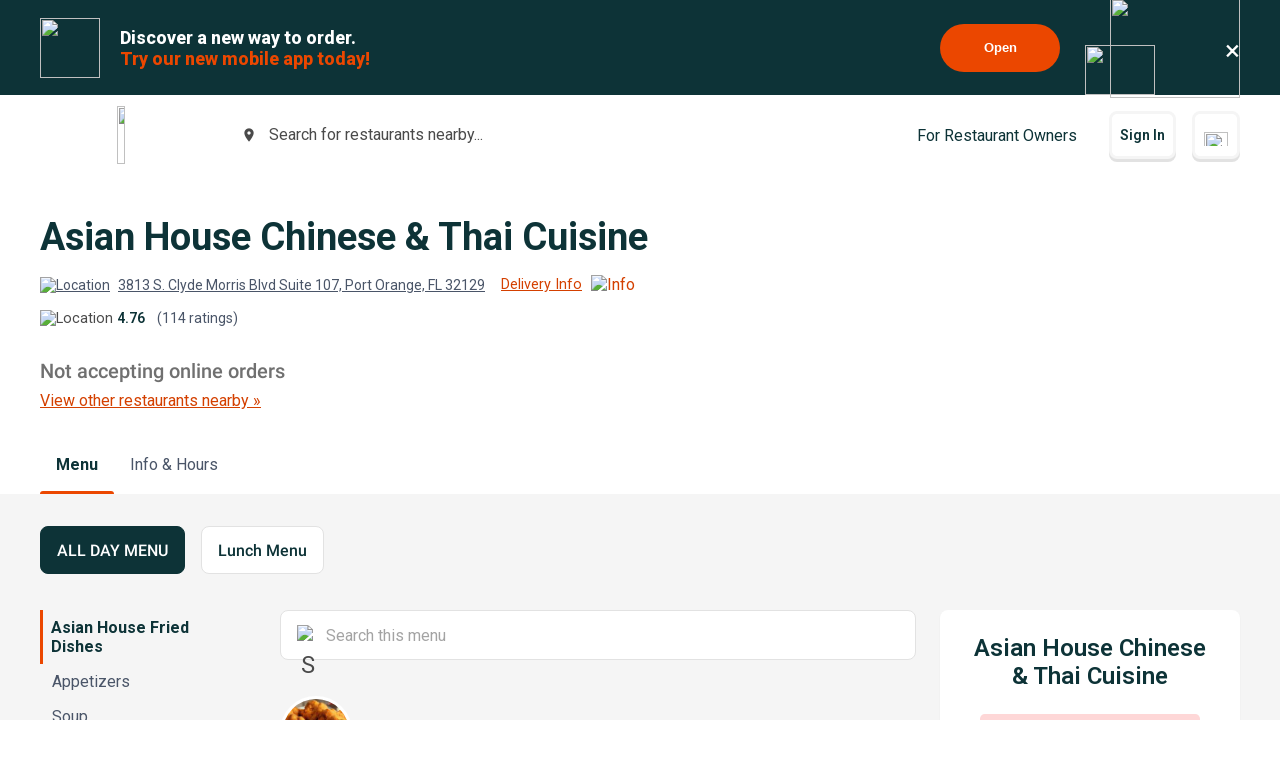

--- FILE ---
content_type: text/html; charset=utf-8
request_url: https://www.google.com/recaptcha/api2/anchor?ar=1&k=6LeZKpIdAAAAAAcH8fVjI5OhwLVuNq5HxPIH81Ok&co=aHR0cHM6Ly93d3cuYmV5b25kbWVudS5jb206NDQz&hl=en&v=7gg7H51Q-naNfhmCP3_R47ho&size=invisible&anchor-ms=20000&execute-ms=15000&cb=okn0734miefk
body_size: 49164
content:
<!DOCTYPE HTML><html dir="ltr" lang="en"><head><meta http-equiv="Content-Type" content="text/html; charset=UTF-8">
<meta http-equiv="X-UA-Compatible" content="IE=edge">
<title>reCAPTCHA</title>
<style type="text/css">
/* cyrillic-ext */
@font-face {
  font-family: 'Roboto';
  font-style: normal;
  font-weight: 400;
  font-stretch: 100%;
  src: url(//fonts.gstatic.com/s/roboto/v48/KFO7CnqEu92Fr1ME7kSn66aGLdTylUAMa3GUBHMdazTgWw.woff2) format('woff2');
  unicode-range: U+0460-052F, U+1C80-1C8A, U+20B4, U+2DE0-2DFF, U+A640-A69F, U+FE2E-FE2F;
}
/* cyrillic */
@font-face {
  font-family: 'Roboto';
  font-style: normal;
  font-weight: 400;
  font-stretch: 100%;
  src: url(//fonts.gstatic.com/s/roboto/v48/KFO7CnqEu92Fr1ME7kSn66aGLdTylUAMa3iUBHMdazTgWw.woff2) format('woff2');
  unicode-range: U+0301, U+0400-045F, U+0490-0491, U+04B0-04B1, U+2116;
}
/* greek-ext */
@font-face {
  font-family: 'Roboto';
  font-style: normal;
  font-weight: 400;
  font-stretch: 100%;
  src: url(//fonts.gstatic.com/s/roboto/v48/KFO7CnqEu92Fr1ME7kSn66aGLdTylUAMa3CUBHMdazTgWw.woff2) format('woff2');
  unicode-range: U+1F00-1FFF;
}
/* greek */
@font-face {
  font-family: 'Roboto';
  font-style: normal;
  font-weight: 400;
  font-stretch: 100%;
  src: url(//fonts.gstatic.com/s/roboto/v48/KFO7CnqEu92Fr1ME7kSn66aGLdTylUAMa3-UBHMdazTgWw.woff2) format('woff2');
  unicode-range: U+0370-0377, U+037A-037F, U+0384-038A, U+038C, U+038E-03A1, U+03A3-03FF;
}
/* math */
@font-face {
  font-family: 'Roboto';
  font-style: normal;
  font-weight: 400;
  font-stretch: 100%;
  src: url(//fonts.gstatic.com/s/roboto/v48/KFO7CnqEu92Fr1ME7kSn66aGLdTylUAMawCUBHMdazTgWw.woff2) format('woff2');
  unicode-range: U+0302-0303, U+0305, U+0307-0308, U+0310, U+0312, U+0315, U+031A, U+0326-0327, U+032C, U+032F-0330, U+0332-0333, U+0338, U+033A, U+0346, U+034D, U+0391-03A1, U+03A3-03A9, U+03B1-03C9, U+03D1, U+03D5-03D6, U+03F0-03F1, U+03F4-03F5, U+2016-2017, U+2034-2038, U+203C, U+2040, U+2043, U+2047, U+2050, U+2057, U+205F, U+2070-2071, U+2074-208E, U+2090-209C, U+20D0-20DC, U+20E1, U+20E5-20EF, U+2100-2112, U+2114-2115, U+2117-2121, U+2123-214F, U+2190, U+2192, U+2194-21AE, U+21B0-21E5, U+21F1-21F2, U+21F4-2211, U+2213-2214, U+2216-22FF, U+2308-230B, U+2310, U+2319, U+231C-2321, U+2336-237A, U+237C, U+2395, U+239B-23B7, U+23D0, U+23DC-23E1, U+2474-2475, U+25AF, U+25B3, U+25B7, U+25BD, U+25C1, U+25CA, U+25CC, U+25FB, U+266D-266F, U+27C0-27FF, U+2900-2AFF, U+2B0E-2B11, U+2B30-2B4C, U+2BFE, U+3030, U+FF5B, U+FF5D, U+1D400-1D7FF, U+1EE00-1EEFF;
}
/* symbols */
@font-face {
  font-family: 'Roboto';
  font-style: normal;
  font-weight: 400;
  font-stretch: 100%;
  src: url(//fonts.gstatic.com/s/roboto/v48/KFO7CnqEu92Fr1ME7kSn66aGLdTylUAMaxKUBHMdazTgWw.woff2) format('woff2');
  unicode-range: U+0001-000C, U+000E-001F, U+007F-009F, U+20DD-20E0, U+20E2-20E4, U+2150-218F, U+2190, U+2192, U+2194-2199, U+21AF, U+21E6-21F0, U+21F3, U+2218-2219, U+2299, U+22C4-22C6, U+2300-243F, U+2440-244A, U+2460-24FF, U+25A0-27BF, U+2800-28FF, U+2921-2922, U+2981, U+29BF, U+29EB, U+2B00-2BFF, U+4DC0-4DFF, U+FFF9-FFFB, U+10140-1018E, U+10190-1019C, U+101A0, U+101D0-101FD, U+102E0-102FB, U+10E60-10E7E, U+1D2C0-1D2D3, U+1D2E0-1D37F, U+1F000-1F0FF, U+1F100-1F1AD, U+1F1E6-1F1FF, U+1F30D-1F30F, U+1F315, U+1F31C, U+1F31E, U+1F320-1F32C, U+1F336, U+1F378, U+1F37D, U+1F382, U+1F393-1F39F, U+1F3A7-1F3A8, U+1F3AC-1F3AF, U+1F3C2, U+1F3C4-1F3C6, U+1F3CA-1F3CE, U+1F3D4-1F3E0, U+1F3ED, U+1F3F1-1F3F3, U+1F3F5-1F3F7, U+1F408, U+1F415, U+1F41F, U+1F426, U+1F43F, U+1F441-1F442, U+1F444, U+1F446-1F449, U+1F44C-1F44E, U+1F453, U+1F46A, U+1F47D, U+1F4A3, U+1F4B0, U+1F4B3, U+1F4B9, U+1F4BB, U+1F4BF, U+1F4C8-1F4CB, U+1F4D6, U+1F4DA, U+1F4DF, U+1F4E3-1F4E6, U+1F4EA-1F4ED, U+1F4F7, U+1F4F9-1F4FB, U+1F4FD-1F4FE, U+1F503, U+1F507-1F50B, U+1F50D, U+1F512-1F513, U+1F53E-1F54A, U+1F54F-1F5FA, U+1F610, U+1F650-1F67F, U+1F687, U+1F68D, U+1F691, U+1F694, U+1F698, U+1F6AD, U+1F6B2, U+1F6B9-1F6BA, U+1F6BC, U+1F6C6-1F6CF, U+1F6D3-1F6D7, U+1F6E0-1F6EA, U+1F6F0-1F6F3, U+1F6F7-1F6FC, U+1F700-1F7FF, U+1F800-1F80B, U+1F810-1F847, U+1F850-1F859, U+1F860-1F887, U+1F890-1F8AD, U+1F8B0-1F8BB, U+1F8C0-1F8C1, U+1F900-1F90B, U+1F93B, U+1F946, U+1F984, U+1F996, U+1F9E9, U+1FA00-1FA6F, U+1FA70-1FA7C, U+1FA80-1FA89, U+1FA8F-1FAC6, U+1FACE-1FADC, U+1FADF-1FAE9, U+1FAF0-1FAF8, U+1FB00-1FBFF;
}
/* vietnamese */
@font-face {
  font-family: 'Roboto';
  font-style: normal;
  font-weight: 400;
  font-stretch: 100%;
  src: url(//fonts.gstatic.com/s/roboto/v48/KFO7CnqEu92Fr1ME7kSn66aGLdTylUAMa3OUBHMdazTgWw.woff2) format('woff2');
  unicode-range: U+0102-0103, U+0110-0111, U+0128-0129, U+0168-0169, U+01A0-01A1, U+01AF-01B0, U+0300-0301, U+0303-0304, U+0308-0309, U+0323, U+0329, U+1EA0-1EF9, U+20AB;
}
/* latin-ext */
@font-face {
  font-family: 'Roboto';
  font-style: normal;
  font-weight: 400;
  font-stretch: 100%;
  src: url(//fonts.gstatic.com/s/roboto/v48/KFO7CnqEu92Fr1ME7kSn66aGLdTylUAMa3KUBHMdazTgWw.woff2) format('woff2');
  unicode-range: U+0100-02BA, U+02BD-02C5, U+02C7-02CC, U+02CE-02D7, U+02DD-02FF, U+0304, U+0308, U+0329, U+1D00-1DBF, U+1E00-1E9F, U+1EF2-1EFF, U+2020, U+20A0-20AB, U+20AD-20C0, U+2113, U+2C60-2C7F, U+A720-A7FF;
}
/* latin */
@font-face {
  font-family: 'Roboto';
  font-style: normal;
  font-weight: 400;
  font-stretch: 100%;
  src: url(//fonts.gstatic.com/s/roboto/v48/KFO7CnqEu92Fr1ME7kSn66aGLdTylUAMa3yUBHMdazQ.woff2) format('woff2');
  unicode-range: U+0000-00FF, U+0131, U+0152-0153, U+02BB-02BC, U+02C6, U+02DA, U+02DC, U+0304, U+0308, U+0329, U+2000-206F, U+20AC, U+2122, U+2191, U+2193, U+2212, U+2215, U+FEFF, U+FFFD;
}
/* cyrillic-ext */
@font-face {
  font-family: 'Roboto';
  font-style: normal;
  font-weight: 500;
  font-stretch: 100%;
  src: url(//fonts.gstatic.com/s/roboto/v48/KFO7CnqEu92Fr1ME7kSn66aGLdTylUAMa3GUBHMdazTgWw.woff2) format('woff2');
  unicode-range: U+0460-052F, U+1C80-1C8A, U+20B4, U+2DE0-2DFF, U+A640-A69F, U+FE2E-FE2F;
}
/* cyrillic */
@font-face {
  font-family: 'Roboto';
  font-style: normal;
  font-weight: 500;
  font-stretch: 100%;
  src: url(//fonts.gstatic.com/s/roboto/v48/KFO7CnqEu92Fr1ME7kSn66aGLdTylUAMa3iUBHMdazTgWw.woff2) format('woff2');
  unicode-range: U+0301, U+0400-045F, U+0490-0491, U+04B0-04B1, U+2116;
}
/* greek-ext */
@font-face {
  font-family: 'Roboto';
  font-style: normal;
  font-weight: 500;
  font-stretch: 100%;
  src: url(//fonts.gstatic.com/s/roboto/v48/KFO7CnqEu92Fr1ME7kSn66aGLdTylUAMa3CUBHMdazTgWw.woff2) format('woff2');
  unicode-range: U+1F00-1FFF;
}
/* greek */
@font-face {
  font-family: 'Roboto';
  font-style: normal;
  font-weight: 500;
  font-stretch: 100%;
  src: url(//fonts.gstatic.com/s/roboto/v48/KFO7CnqEu92Fr1ME7kSn66aGLdTylUAMa3-UBHMdazTgWw.woff2) format('woff2');
  unicode-range: U+0370-0377, U+037A-037F, U+0384-038A, U+038C, U+038E-03A1, U+03A3-03FF;
}
/* math */
@font-face {
  font-family: 'Roboto';
  font-style: normal;
  font-weight: 500;
  font-stretch: 100%;
  src: url(//fonts.gstatic.com/s/roboto/v48/KFO7CnqEu92Fr1ME7kSn66aGLdTylUAMawCUBHMdazTgWw.woff2) format('woff2');
  unicode-range: U+0302-0303, U+0305, U+0307-0308, U+0310, U+0312, U+0315, U+031A, U+0326-0327, U+032C, U+032F-0330, U+0332-0333, U+0338, U+033A, U+0346, U+034D, U+0391-03A1, U+03A3-03A9, U+03B1-03C9, U+03D1, U+03D5-03D6, U+03F0-03F1, U+03F4-03F5, U+2016-2017, U+2034-2038, U+203C, U+2040, U+2043, U+2047, U+2050, U+2057, U+205F, U+2070-2071, U+2074-208E, U+2090-209C, U+20D0-20DC, U+20E1, U+20E5-20EF, U+2100-2112, U+2114-2115, U+2117-2121, U+2123-214F, U+2190, U+2192, U+2194-21AE, U+21B0-21E5, U+21F1-21F2, U+21F4-2211, U+2213-2214, U+2216-22FF, U+2308-230B, U+2310, U+2319, U+231C-2321, U+2336-237A, U+237C, U+2395, U+239B-23B7, U+23D0, U+23DC-23E1, U+2474-2475, U+25AF, U+25B3, U+25B7, U+25BD, U+25C1, U+25CA, U+25CC, U+25FB, U+266D-266F, U+27C0-27FF, U+2900-2AFF, U+2B0E-2B11, U+2B30-2B4C, U+2BFE, U+3030, U+FF5B, U+FF5D, U+1D400-1D7FF, U+1EE00-1EEFF;
}
/* symbols */
@font-face {
  font-family: 'Roboto';
  font-style: normal;
  font-weight: 500;
  font-stretch: 100%;
  src: url(//fonts.gstatic.com/s/roboto/v48/KFO7CnqEu92Fr1ME7kSn66aGLdTylUAMaxKUBHMdazTgWw.woff2) format('woff2');
  unicode-range: U+0001-000C, U+000E-001F, U+007F-009F, U+20DD-20E0, U+20E2-20E4, U+2150-218F, U+2190, U+2192, U+2194-2199, U+21AF, U+21E6-21F0, U+21F3, U+2218-2219, U+2299, U+22C4-22C6, U+2300-243F, U+2440-244A, U+2460-24FF, U+25A0-27BF, U+2800-28FF, U+2921-2922, U+2981, U+29BF, U+29EB, U+2B00-2BFF, U+4DC0-4DFF, U+FFF9-FFFB, U+10140-1018E, U+10190-1019C, U+101A0, U+101D0-101FD, U+102E0-102FB, U+10E60-10E7E, U+1D2C0-1D2D3, U+1D2E0-1D37F, U+1F000-1F0FF, U+1F100-1F1AD, U+1F1E6-1F1FF, U+1F30D-1F30F, U+1F315, U+1F31C, U+1F31E, U+1F320-1F32C, U+1F336, U+1F378, U+1F37D, U+1F382, U+1F393-1F39F, U+1F3A7-1F3A8, U+1F3AC-1F3AF, U+1F3C2, U+1F3C4-1F3C6, U+1F3CA-1F3CE, U+1F3D4-1F3E0, U+1F3ED, U+1F3F1-1F3F3, U+1F3F5-1F3F7, U+1F408, U+1F415, U+1F41F, U+1F426, U+1F43F, U+1F441-1F442, U+1F444, U+1F446-1F449, U+1F44C-1F44E, U+1F453, U+1F46A, U+1F47D, U+1F4A3, U+1F4B0, U+1F4B3, U+1F4B9, U+1F4BB, U+1F4BF, U+1F4C8-1F4CB, U+1F4D6, U+1F4DA, U+1F4DF, U+1F4E3-1F4E6, U+1F4EA-1F4ED, U+1F4F7, U+1F4F9-1F4FB, U+1F4FD-1F4FE, U+1F503, U+1F507-1F50B, U+1F50D, U+1F512-1F513, U+1F53E-1F54A, U+1F54F-1F5FA, U+1F610, U+1F650-1F67F, U+1F687, U+1F68D, U+1F691, U+1F694, U+1F698, U+1F6AD, U+1F6B2, U+1F6B9-1F6BA, U+1F6BC, U+1F6C6-1F6CF, U+1F6D3-1F6D7, U+1F6E0-1F6EA, U+1F6F0-1F6F3, U+1F6F7-1F6FC, U+1F700-1F7FF, U+1F800-1F80B, U+1F810-1F847, U+1F850-1F859, U+1F860-1F887, U+1F890-1F8AD, U+1F8B0-1F8BB, U+1F8C0-1F8C1, U+1F900-1F90B, U+1F93B, U+1F946, U+1F984, U+1F996, U+1F9E9, U+1FA00-1FA6F, U+1FA70-1FA7C, U+1FA80-1FA89, U+1FA8F-1FAC6, U+1FACE-1FADC, U+1FADF-1FAE9, U+1FAF0-1FAF8, U+1FB00-1FBFF;
}
/* vietnamese */
@font-face {
  font-family: 'Roboto';
  font-style: normal;
  font-weight: 500;
  font-stretch: 100%;
  src: url(//fonts.gstatic.com/s/roboto/v48/KFO7CnqEu92Fr1ME7kSn66aGLdTylUAMa3OUBHMdazTgWw.woff2) format('woff2');
  unicode-range: U+0102-0103, U+0110-0111, U+0128-0129, U+0168-0169, U+01A0-01A1, U+01AF-01B0, U+0300-0301, U+0303-0304, U+0308-0309, U+0323, U+0329, U+1EA0-1EF9, U+20AB;
}
/* latin-ext */
@font-face {
  font-family: 'Roboto';
  font-style: normal;
  font-weight: 500;
  font-stretch: 100%;
  src: url(//fonts.gstatic.com/s/roboto/v48/KFO7CnqEu92Fr1ME7kSn66aGLdTylUAMa3KUBHMdazTgWw.woff2) format('woff2');
  unicode-range: U+0100-02BA, U+02BD-02C5, U+02C7-02CC, U+02CE-02D7, U+02DD-02FF, U+0304, U+0308, U+0329, U+1D00-1DBF, U+1E00-1E9F, U+1EF2-1EFF, U+2020, U+20A0-20AB, U+20AD-20C0, U+2113, U+2C60-2C7F, U+A720-A7FF;
}
/* latin */
@font-face {
  font-family: 'Roboto';
  font-style: normal;
  font-weight: 500;
  font-stretch: 100%;
  src: url(//fonts.gstatic.com/s/roboto/v48/KFO7CnqEu92Fr1ME7kSn66aGLdTylUAMa3yUBHMdazQ.woff2) format('woff2');
  unicode-range: U+0000-00FF, U+0131, U+0152-0153, U+02BB-02BC, U+02C6, U+02DA, U+02DC, U+0304, U+0308, U+0329, U+2000-206F, U+20AC, U+2122, U+2191, U+2193, U+2212, U+2215, U+FEFF, U+FFFD;
}
/* cyrillic-ext */
@font-face {
  font-family: 'Roboto';
  font-style: normal;
  font-weight: 900;
  font-stretch: 100%;
  src: url(//fonts.gstatic.com/s/roboto/v48/KFO7CnqEu92Fr1ME7kSn66aGLdTylUAMa3GUBHMdazTgWw.woff2) format('woff2');
  unicode-range: U+0460-052F, U+1C80-1C8A, U+20B4, U+2DE0-2DFF, U+A640-A69F, U+FE2E-FE2F;
}
/* cyrillic */
@font-face {
  font-family: 'Roboto';
  font-style: normal;
  font-weight: 900;
  font-stretch: 100%;
  src: url(//fonts.gstatic.com/s/roboto/v48/KFO7CnqEu92Fr1ME7kSn66aGLdTylUAMa3iUBHMdazTgWw.woff2) format('woff2');
  unicode-range: U+0301, U+0400-045F, U+0490-0491, U+04B0-04B1, U+2116;
}
/* greek-ext */
@font-face {
  font-family: 'Roboto';
  font-style: normal;
  font-weight: 900;
  font-stretch: 100%;
  src: url(//fonts.gstatic.com/s/roboto/v48/KFO7CnqEu92Fr1ME7kSn66aGLdTylUAMa3CUBHMdazTgWw.woff2) format('woff2');
  unicode-range: U+1F00-1FFF;
}
/* greek */
@font-face {
  font-family: 'Roboto';
  font-style: normal;
  font-weight: 900;
  font-stretch: 100%;
  src: url(//fonts.gstatic.com/s/roboto/v48/KFO7CnqEu92Fr1ME7kSn66aGLdTylUAMa3-UBHMdazTgWw.woff2) format('woff2');
  unicode-range: U+0370-0377, U+037A-037F, U+0384-038A, U+038C, U+038E-03A1, U+03A3-03FF;
}
/* math */
@font-face {
  font-family: 'Roboto';
  font-style: normal;
  font-weight: 900;
  font-stretch: 100%;
  src: url(//fonts.gstatic.com/s/roboto/v48/KFO7CnqEu92Fr1ME7kSn66aGLdTylUAMawCUBHMdazTgWw.woff2) format('woff2');
  unicode-range: U+0302-0303, U+0305, U+0307-0308, U+0310, U+0312, U+0315, U+031A, U+0326-0327, U+032C, U+032F-0330, U+0332-0333, U+0338, U+033A, U+0346, U+034D, U+0391-03A1, U+03A3-03A9, U+03B1-03C9, U+03D1, U+03D5-03D6, U+03F0-03F1, U+03F4-03F5, U+2016-2017, U+2034-2038, U+203C, U+2040, U+2043, U+2047, U+2050, U+2057, U+205F, U+2070-2071, U+2074-208E, U+2090-209C, U+20D0-20DC, U+20E1, U+20E5-20EF, U+2100-2112, U+2114-2115, U+2117-2121, U+2123-214F, U+2190, U+2192, U+2194-21AE, U+21B0-21E5, U+21F1-21F2, U+21F4-2211, U+2213-2214, U+2216-22FF, U+2308-230B, U+2310, U+2319, U+231C-2321, U+2336-237A, U+237C, U+2395, U+239B-23B7, U+23D0, U+23DC-23E1, U+2474-2475, U+25AF, U+25B3, U+25B7, U+25BD, U+25C1, U+25CA, U+25CC, U+25FB, U+266D-266F, U+27C0-27FF, U+2900-2AFF, U+2B0E-2B11, U+2B30-2B4C, U+2BFE, U+3030, U+FF5B, U+FF5D, U+1D400-1D7FF, U+1EE00-1EEFF;
}
/* symbols */
@font-face {
  font-family: 'Roboto';
  font-style: normal;
  font-weight: 900;
  font-stretch: 100%;
  src: url(//fonts.gstatic.com/s/roboto/v48/KFO7CnqEu92Fr1ME7kSn66aGLdTylUAMaxKUBHMdazTgWw.woff2) format('woff2');
  unicode-range: U+0001-000C, U+000E-001F, U+007F-009F, U+20DD-20E0, U+20E2-20E4, U+2150-218F, U+2190, U+2192, U+2194-2199, U+21AF, U+21E6-21F0, U+21F3, U+2218-2219, U+2299, U+22C4-22C6, U+2300-243F, U+2440-244A, U+2460-24FF, U+25A0-27BF, U+2800-28FF, U+2921-2922, U+2981, U+29BF, U+29EB, U+2B00-2BFF, U+4DC0-4DFF, U+FFF9-FFFB, U+10140-1018E, U+10190-1019C, U+101A0, U+101D0-101FD, U+102E0-102FB, U+10E60-10E7E, U+1D2C0-1D2D3, U+1D2E0-1D37F, U+1F000-1F0FF, U+1F100-1F1AD, U+1F1E6-1F1FF, U+1F30D-1F30F, U+1F315, U+1F31C, U+1F31E, U+1F320-1F32C, U+1F336, U+1F378, U+1F37D, U+1F382, U+1F393-1F39F, U+1F3A7-1F3A8, U+1F3AC-1F3AF, U+1F3C2, U+1F3C4-1F3C6, U+1F3CA-1F3CE, U+1F3D4-1F3E0, U+1F3ED, U+1F3F1-1F3F3, U+1F3F5-1F3F7, U+1F408, U+1F415, U+1F41F, U+1F426, U+1F43F, U+1F441-1F442, U+1F444, U+1F446-1F449, U+1F44C-1F44E, U+1F453, U+1F46A, U+1F47D, U+1F4A3, U+1F4B0, U+1F4B3, U+1F4B9, U+1F4BB, U+1F4BF, U+1F4C8-1F4CB, U+1F4D6, U+1F4DA, U+1F4DF, U+1F4E3-1F4E6, U+1F4EA-1F4ED, U+1F4F7, U+1F4F9-1F4FB, U+1F4FD-1F4FE, U+1F503, U+1F507-1F50B, U+1F50D, U+1F512-1F513, U+1F53E-1F54A, U+1F54F-1F5FA, U+1F610, U+1F650-1F67F, U+1F687, U+1F68D, U+1F691, U+1F694, U+1F698, U+1F6AD, U+1F6B2, U+1F6B9-1F6BA, U+1F6BC, U+1F6C6-1F6CF, U+1F6D3-1F6D7, U+1F6E0-1F6EA, U+1F6F0-1F6F3, U+1F6F7-1F6FC, U+1F700-1F7FF, U+1F800-1F80B, U+1F810-1F847, U+1F850-1F859, U+1F860-1F887, U+1F890-1F8AD, U+1F8B0-1F8BB, U+1F8C0-1F8C1, U+1F900-1F90B, U+1F93B, U+1F946, U+1F984, U+1F996, U+1F9E9, U+1FA00-1FA6F, U+1FA70-1FA7C, U+1FA80-1FA89, U+1FA8F-1FAC6, U+1FACE-1FADC, U+1FADF-1FAE9, U+1FAF0-1FAF8, U+1FB00-1FBFF;
}
/* vietnamese */
@font-face {
  font-family: 'Roboto';
  font-style: normal;
  font-weight: 900;
  font-stretch: 100%;
  src: url(//fonts.gstatic.com/s/roboto/v48/KFO7CnqEu92Fr1ME7kSn66aGLdTylUAMa3OUBHMdazTgWw.woff2) format('woff2');
  unicode-range: U+0102-0103, U+0110-0111, U+0128-0129, U+0168-0169, U+01A0-01A1, U+01AF-01B0, U+0300-0301, U+0303-0304, U+0308-0309, U+0323, U+0329, U+1EA0-1EF9, U+20AB;
}
/* latin-ext */
@font-face {
  font-family: 'Roboto';
  font-style: normal;
  font-weight: 900;
  font-stretch: 100%;
  src: url(//fonts.gstatic.com/s/roboto/v48/KFO7CnqEu92Fr1ME7kSn66aGLdTylUAMa3KUBHMdazTgWw.woff2) format('woff2');
  unicode-range: U+0100-02BA, U+02BD-02C5, U+02C7-02CC, U+02CE-02D7, U+02DD-02FF, U+0304, U+0308, U+0329, U+1D00-1DBF, U+1E00-1E9F, U+1EF2-1EFF, U+2020, U+20A0-20AB, U+20AD-20C0, U+2113, U+2C60-2C7F, U+A720-A7FF;
}
/* latin */
@font-face {
  font-family: 'Roboto';
  font-style: normal;
  font-weight: 900;
  font-stretch: 100%;
  src: url(//fonts.gstatic.com/s/roboto/v48/KFO7CnqEu92Fr1ME7kSn66aGLdTylUAMa3yUBHMdazQ.woff2) format('woff2');
  unicode-range: U+0000-00FF, U+0131, U+0152-0153, U+02BB-02BC, U+02C6, U+02DA, U+02DC, U+0304, U+0308, U+0329, U+2000-206F, U+20AC, U+2122, U+2191, U+2193, U+2212, U+2215, U+FEFF, U+FFFD;
}

</style>
<link rel="stylesheet" type="text/css" href="https://www.gstatic.com/recaptcha/releases/7gg7H51Q-naNfhmCP3_R47ho/styles__ltr.css">
<script nonce="eVx_EtvENvYS0kTl5W2a_A" type="text/javascript">window['__recaptcha_api'] = 'https://www.google.com/recaptcha/api2/';</script>
<script type="text/javascript" src="https://www.gstatic.com/recaptcha/releases/7gg7H51Q-naNfhmCP3_R47ho/recaptcha__en.js" nonce="eVx_EtvENvYS0kTl5W2a_A">
      
    </script></head>
<body><div id="rc-anchor-alert" class="rc-anchor-alert"></div>
<input type="hidden" id="recaptcha-token" value="[base64]">
<script type="text/javascript" nonce="eVx_EtvENvYS0kTl5W2a_A">
      recaptcha.anchor.Main.init("[\x22ainput\x22,[\x22bgdata\x22,\x22\x22,\[base64]/[base64]/[base64]/[base64]/[base64]/[base64]/[base64]/[base64]/[base64]/[base64]\\u003d\x22,\[base64]\x22,\[base64]/[base64]/Cr8KFwqkKwoVnF30cw64UOsOjw7/[base64]/DgDdzKXbDvMO+fErDlXkMw6nDhTLCoMONTsKzOQRnw77Dk0zCokF4wrnCv8ObF8ONFMODwrDDm8OtdnxTKEzCj8O5BzvDuMKPCcKKbsKuUy3ChXRlwoLDowvCg1TDmToCwqnDsMKawo7DiE9WXsOSw4MbMwwwwpVJw6wmK8O2w7MJwrcWIFR/wo5JXMKkw4bDksOQw7gyJsOew6XDksOQwrsJDzXCk8KPVcKVSCHDny82wpPDqzHCtjJCwpzCt8KIFsKBDAnCmcKjwq42MsOFw4/DmzAqwo0wI8OHQ8ORw6DDlcOnDMKawp5nGsObNMO3KXJ8woXDmRXDojfDsCvCi1nCpj5tR1AeUn11wrrDrMOowoljWsKEYMKVw7bDpkjCocKHwpQrAcKxdkFjw4kow6wYO8OBHjMww4gsCsK9dMODTAnCpU5gWMOVKD/DnR9/CsOJQsOqwpZhOsOeesOXRsO/w68LTwA0YhPCu0rDkR7CmVFtIXnDocKAwpnDs8OoDk/Cgz7CvsONw5rDmgHDtcOuw7tjURDCnnhEDwLCj8KMXj1Zw5TCkcKKCWJvScKAYEzDpsKiXnvDhMKMw5pABjdzK8OKEMK9NE9sGWDDskbCmQxJw43DpcKOwq1JDxnCnWZ3PMK7w6/CnRfCiVnCqsKJasKcw6tbHsKxKUtjw5RXNsOzHzVcwp/DlEYWWkJ2w7/Dunx+wp1kwroOdQI6ZsKXw41Vw6tUf8KGw7QmEsKyLMKzBjTDsMO7exdMw6nCicOIVjoqbB/DtsOrw5FLKRAEw5Ecwp7CkcKXQ8OIw5MDw5XDpXLDocKSwrfDusORVMOdbsKgw4jCm8KwV8K0dcKewpzDtAjDkE/[base64]/wprCjVsMwrzDj8OJwqQqXcK0IMONw7UPwrnDkj3CnsK3w4bCvMOfwpMnw4zDqcK6d0NTw5XCocODw601TcO8ZjgBw6IdcXbDpMOSw4xRfsOnazt/[base64]/Kz7DnEtLw6pxwp3ChMK/wonCsU9EBcOjw4nDs8KKP8OwE8Ocw44uwpTCicOmRMOvTMOBZMK8cBbCiDthw5DDh8KBw4nDrQHChcOTw4FhIGPDjktdw5k7eFPCjw7Dt8OYcXpKecKiG8Khw4DDhW5xw5bCnB7DgS7DrcOywrgBR3LCtMKyQTB9woYowooIw5/Co8KLbDxowpnCmsKSw7tBalLCg8Kqw4jCl34ww67DtcK1Zjgre8K4HsK0w7TCjSrCjMOrw4LCssO7R8KvdsK3KsKXw4/[base64]/DhzpXwpAhfsKjwrPDhsOUDcObwpHCpcKEGGfCqn/CiTvCll7DgiQWw7osRMO0RsKDw4YKIcK2wpTCu8OxwqslBwrCpcOfPkwaL8KTTsK+XSHDmDTCuMKIw5RaElDCvlZ4wq4/[base64]/[base64]/w7hRwo4+IMOLwp/[base64]/[base64]/CkUnCjcKQw5BFX0l3wrpobMOnYUEBw4JMEMKpw5XCh2pIbsOcY8KuJcO4OsOobQvDlH/[base64]/[base64]/DtcO8wrd3WMOCRknDtVnCn31fwpkPfcODXjZMw70GwoTCq8OZwohSK3I9w5NpRHDDi8KTbz8/fm5dSBlZZW18wp1/w5XDsTJtw58sw44awrEbw44Qw5tlwoQ1w5rDjAXCphxuw5rDvlhtKxIDGFgtwoJ/G0gWWU/CpMOLw7zDoVbCkz7DtArDlFwUAyVqIcOmwoHCviJgOcOiw7FHw73Dq8KZw5Adw6NCCMKPQcK4C3TCtMKyw5YrL8OVw6U5wprCiDTCs8OtOSfDqgg0S1fCkMKgRMOow58vw7bCksO/w5fCksO3LsKYwqIPw5XCmznCrcKVwrzDlsKFwrRmwqxbOHRBwqwgDcOrE8Khwpgzw4zCt8Opw6I+XzbCi8OMw63CiAHDt8OjM8KJw7HCicOWw7bDgcKlw5bDvzUXB0UjJ8ObazPDggzCskcGem4jFsO6w7DDl8KfV8Kjw6wXL8K0AcK/wpwCwowFWMKUwpo9woTCm0knfn4bw6DDolnDkcKRFkjCjsKFwrkSwrfCpwbDgxhhw70HHMOIw6Qgwog+FkTCuMKUw54YwpLDmSHCulRzJVfDqcOACzovw4MCwpJucxjDjAvCoMK1w7M/[base64]/[base64]/wojDhsKkwqXCvsKuw7fCoBDDnMKCJUvCj8OID8KBwrgeE8K0SMOzw7Yvw6t4cRnDlynDt1EjdcK0JHvCmjzDpG0iVw50w78tw6NLwpM9w5bDjkXDtsKbw4MNXMOUfknCkDFUwpHDoMKLA2NZUMKlRsO/QnXDkcK2Fyx2w4Q0IMKhZMKkJU87OcO+w6vDqVd3wpYkwqfCjmDCvDrCjTImdWnDocOiwqLCtMKzQh/CncOrYRA3AV4Gw5bCrcKGYsKqHR7Cm8OGPTFndCVWw6c2fcKsw4XCmcOBwq9jWsOiHCoWw4fCnR8EVsKlwqDDnWQEaW15w5PCnMKDDcORw77DpDpFX8OFTFbDo37Cgmw8wrUCD8O+fcOMw4fCtWTDhghdT8Oxw7V+M8O5w6bDusOPwpNBCT4Lwo7Cj8KVeA5TFQ/ClyxcMMOGb8OfFF1rw4zDhS/DgcO6S8OTUsKVAcO3c8OPGsOlwpMKwrc+HkPDlSMqazvDtnrCvS0Hw5AYNwJVaCoCGinCvsKqasOXHcOCw7fDlxrCiCHDn8OvwoHDv1JEwpDCgcO8wpQbJMKYS8O6wrvCoinCrQ/DhioHVcKrYHnDjDxfG8K6w50Mw5R7OsKyTjpjw5zCvyU2eigDw7XDsMK1HW7CsMOpwo7DsMOSw60AWFBnwpbDv8K3w4dYfMK9wr/Dh8OHDMKLw4HDosK+w6nDqxYoNMKew4VUwrwNZcKGwpTCtcKXPQrCvMOPTg3CmMKuHyDCqcOjwpjChljCpyvCtsODw55Cw7HCp8KpMCPCjRzCiVDDusKowr3DnR/DgUcow4JnOcOYBcKhw73CpH/[base64]/[base64]/B8KKNMKvwo3CpMKZw4JBVigOSsO+BiVKEgclw4PCrsOobVNZYEVlGcKvwpNIw6RCw5kvwqclw47CmkAsVcOYw6QHBMKlwpXDgwo+w4bDi37CjMKMaF/Cj8OpThUdw653w4tjw4tFQsKPVMORHnLCmcOMOsKJVwweW8OgwrERw6xkLsOuTSY5wofCt1EwIcKZc0/DiG7DocKAwrPCuU9efsK5PsKmKi/DqcOVFQTCtcOZFUTCocKXW0HDrcKBKSfCpBDDgxjCp0jDsXfDjWJyw77DqcK8acKRw4tgwqg4wpXDv8KJG3dHCiZXwoHDkcKlw5UHwqvDp2PCnj80J17CiMK/ZxzDn8KxB1jDk8K5aUrDuRrDp8OVAS/CrFrDs8KTwogtesOGWHlfw5V1wpvCu8Kdw4RFPyITwqLDucK+DcKWwrHDh8OWwrhgwpg/ICpBCSnDu8KOX07DusObwo/CpmTCkBPCpMOxMMKPw5R7w7XCqHgrPDsKw77CgwPDg8Kmw5/Com8Qwpkiw6QATsOgworDlMO6BcKkw5dQw7F6w5MPSRRhQyvDjUvDk0TDgcODMsKXBiYmw7pINsONe1RDwrvDr8OHZELCocOUKWNBFcKsEcOpaUTDjm9Lw6RjES/DuSY0BzTCu8K7CMKfw6DDu1UGw7cpw7Myw6bDjBMFwobDsMOGwrpVwprDssK4w5sMTMOkwqjDmjsVQMKnPMODIxIUw5pyDjvDh8Kae8KOw7E7R8KSH1fDt0/Ct8KewqjCnsO6wpN0JsKwc8KtwpfDqMK2wqJ/w5PDij3Ch8KBwpkDYiRhPD1NwqfCgMKeTcOudsKpMQzCnjHDtMOWw6UIwo0FM8OofTlKw4vCqcKXaVhDLiPCh8ORMHLDmFJhOMOkAMKhUwY/wq7DkMODwpHDghwaHsOUw4nCjsKew4MMw41Mw4NNwqfDqsOSd8K/[base64]/DgMKqw4vCr8OvOzkow7LDnW5OZgfCqMK0wrDCgsOYw6rCmsKFw6PDvcOhwpp4QUTCm8K0M1QMC8K7w44iwqfDv8Omw73Dg2rDkMK/[base64]/DgwhWCMKHwrY6ZTrDlEwaw4JOHmlMw7vCmmBbwqzDosObX8KpwoDCkSvDpHMgw63DlT5UUjlRPVfDkRhtOcKLZwbDpsO4wq94ZDYowp0EwroyKk/CqcKreCpVC0E9wpPCkcOQPTXCoFfDu2UHbMOMC8K4wrtpw73CgcO/w4PDhMOTw4UuQsKtwoluacKYw6fChR/CgcOMwrzDgU5Mw6nDnmzDrDDDnsOKWX/CsWNYwrXClhM7w4DDpsKnw7XDli3ChsOVw4lDwoLDoFfCpcOkdwIlwoXDozbDocKYSsKNfsK3Gi/Cu01BVMKSaMOBWh7CoMOmw6VqVFLDvxkzV8KpwrLCmcKVQsK7MsOIEsOtw63Dum/CozfCucKsK8K/woxJw4DDhwxOLkjCujPDo0hzfwhGwoLDiAHDvsOOJWTCvMKLUcOGWsKidzjCuMK4wpTCqsKxK2fDlz/DnHNJw7PDuMORwoHCqsKRwoMvHhbCl8Ohwq5/BMKRw5LDsVfCvcOVwpLDkxVAEsKHw5JhIcKZw5PCtiV7S2HDk2xjw5zDlsKzwo8KUjrDiVNow7PDoGgbCx3DoSM1EMOkw7g8HsO7QCp1w7bCmcKpw7/DmMODw7nDrVHDusOOwqvCiVPDkMOlw53CrcK6w69BBTfDmsKrw6zDisOBfDkRL1XDu8Ofw78hd8OoX8O+w5NFYcO+w55iwoXCo8OEw5DDg8KHwrLCun/DkQXCgUXDpMOaScKXcsOOd8O9wo3Do8OUc3DDt080wqYOwoxGw7zDgsOAw7pHw7rCsF0NXEI9woUdw4TDnT/[base64]/[base64]/[base64]/CmsKGZ8OCS8OKwqVKRgnDj8KPLsOGEcOtwoTDq8KNwr7DmlbCn3sDAcKweG/[base64]/TcOYcALDnkDDiBLCqMORKmfDgcOGESk3woDCvGTCncKKwp7Dh27CuiI/wo9zSsOEM1QEwpwwHxjCmsKHw49+w491XgrDr2BKwrkGwr/Ct0DDkMKrw7hTDzjDh2bCpMKEJMKZw79Qw4URJcOLw5nCrFLDuTbDtcOSQsOuQGzDhDcrO8OdE1IQw5rCmsOfTwPDkcK6w55cYC7DrMKvw5DCmcO4w6J8G1PCtyvCnsKsGhUXFMO7P8KVw4zCpsKeM3kEw5Isw6LCh8OhdcKZGMKJwrIiEifCrn8zT8O/w4pIw43Dl8O3asKSw7fDrRptdEjDpMKjw5fCmTzDkcO/SsOKA8OFTSvDgsO+wo7DncOswqfDq8KrADzDrhdIw4UzdsKdP8O7Ri/CmjUOVzcmwpTCr2IuViZhWsKyIcKSwqQ1wrY2Y8KwEAXDlGLDgMKbSGvDvjdhPcOewqvDsG/DkcKiwrlGAQbDlcOqw5/DqgYNw7PDtEPDrcOhw5zCrHrChFXDhMObw459HsO8I8KEw6V7S1TDglB3ccKvw6k9wo3DoUPDuXvCv8OPwrHDnWbCg8KFw6TCtMK/[base64]/[base64]/Du8KlRBnCoR4aNsKpwrjDjF/CgMOvwrsdw7xNEhtzPCVVwonCmMONwqocPGrDmULDtcOiw4rCjCXCrcOqCxjDo8KPDcKNEsK/wo7CtyrChMOKwpzCqULCmMO0w63DlsKCw5cXw7QwOMOOSy/CmsKQwp/ClGnChsOsw43DhwoqFsOaw7TDkCnCqV/CisKqFFrDqQPCsMOyQHPDhX8zWsOHwq/DixMqTwzCo8K6w6kWTFw1woTDmwDDsUJoUkBow5XDtwg8RT1rGiLChnNrw6nDmUvCtxLDnsOgwqLDhGkSwq1SccO9w6zCoMOqwqfDpxg7w7NgwozDn8OYFTMewoLDsMKpwqbCmR/DkcOrDy4jwqo5c1I3w4vDgEwEw4Zcwo83ZMKQeVYXw65UDcO8w5IRCsKMwrrDtcOGwqQtw5jCqcOrS8KUw7LDlcKXJ8OQbsKWw54Kwr/DvD5FOX/CpjI1OTTDmsKBwpLDsMOJworCtMOSw5vCqlJlwqXDs8KHw6TDkANmBcOjUhgjXD3DsBLDgXbCrMKxdMOKZAMyAcOAw4INSMKPKsOtwp0RH8KlwrHDqsKmw7gdRHR/TFkIwq7DpiIuHMKAc3PDiMKcR0rDkhbCmsOvw5gXw7fDicK4w7EMb8Kfw6AGwozCol3CkMOewpY7OcOBRTrDq8ORbCFFwr1HbTTDicK9w5rDucO+wogMXsKIPD8rw4kDwppuw5jDgX5UbsOlw6zDm8K8wrrCl8Kfw5LDmDsaw7/CvcODw6wlVsO/wokiw5fDimDDgMK3wqTCgVEKw5tgwo/CvQjChcKCwqdrecO8wpjCpsOjb13CjhFewrzCn1NHMcOuwo0eYGHDucKaRE7CpMO4WsK9TsOQNMKcDFjCgcOnwqzCv8K0w6TCpQ5Zw6Y9wo5XwoM9EsKMwqUDfFTCkcOaZFDCtx4iAic/Vy/DmcKJw4TDpcOpwrXCtE/[base64]/Dm8OywqQLwrFdNyZ5Q8Ktwr3Dr1Juw5jDqsKVPsKBw77DicOTw5HDgsOUw6DCtcKnwo7DkkrDsEnCpsKywp55esOSwpsqN1rDiAgfHTLDisOGXsK6WcORw7DDqzxKXsKfGnTDscKQXcOgwolLwq5mwqdbIsKewqBzVsOeTRtnw64Pwr/CoGLDp3t0cn/CmTzCrCprw7BMwpfDlkFJw6jDu8KVw75+GW/CvXPDrcOqcCXDrsOvw7cxdcOcw4XDm2F5wq43wqHDkMKWw5YIw7YWEl/CkGsQw51iw6nDjcOXWjvCtlwbOGXCgMOuwptzw6rCugfDvsKtwqLDnMKnBWBsw7JOw7B9F8OGRsOtwpPCrMK+w6bCksOOw6pba2DChSR5EDAZw79qf8OAw7BOwq5KwqfCoMKraMOeNzLCnF/DqUHCp8KpSmITw7bCiMOVSFrDnGkEwpLClMO4w6TDjn1MwqEmIk7CosOAwoUMw7wvwq41w7HCoTHDq8KIJXnDmy9TPx3DisOTw5HCp8KETnsuw5vDisORw6F6w6kzw41afhvCr0/[base64]/CicKewq9LwoXDncOrwrDDtMKESg3DuF7DmlQmLQZ0XBrCo8OpUMODdMOfIMK/OsOnb8KvIMO/w4zCgQkBcMOCX006wqXCgkLCiMKvw63CtwTDpjMFw5o4w53CgH9ZwrvCtsKfw6rDq2HDnynDlTjDiRISw5/[base64]/wpxtwoXDlBNHw51ZwrLDthDDsUfCu8OTw6fClcKoN8Oow7fDsn44wro6wpI6wrFNYsKGw7hWPRNrJznCkjrCp8OLwqHCpjLDr8OMACLDvMOiw5XCiMOHwoHCm8K3wrJiwoQUwrYUPS5YwoIQwqAIw7/DvRXDsyBVHw8qwpHDmTB0w4vDs8Oyw4rDpyUCO8Klw6kmw6/CvsOWW8OFE1PCj2fCvDXCuhcRw7B7wrrDjGdIS8OpV8KFLsKAw5JWN0JaMADDhcKyaEwUwqnCnXHCuR/CtMOwT8Oqw7I2wrcZwoggwoHCriDChzRUTjAJbnnCtRfDuB/DnTlHEcOQwptHw6bDjn7CkMKXwr/CssKrY1LCqcKAwr4owpnCosKiwrcAbsKmR8O6wobCk8O0wphFw7AZOsKXwqPCjsKYIMKXw7MbPMKVwrlQexLDgTLDs8OJTMO7RsO0wqnDiR4JAcKvf8Oow749w5IIwrNvw7BjN8KbQWzCgVc/w4wHP2hcC1vCqMK0wpxUScOPw7rDqcOww49EQx1/acOSw6BqwoJTBxoseWzCocKeMlTDosOEw7AlBGvDhcKTwpzDvzHDgQ3ClMK1QGXCsTAOJxXDjsO/wr3DlsKfYcORTEovwrd7wrzCisOUwrDDjxcpJmdGLDtzw69xwpQ/w7ICdsKawqhcw6V0woLDicKAOcODPmxRWzTDg8Ktw44bEcOSwp8uQ8KEwrNmL8OgIsOFW8O2BsK+woTDgQXDpcKKaTl8ecORw6AgwrnCrWRCXMKXwpAWJgHCo3UjGDQlRizDscKWw7rCryLChMOGw5g5w7ZfwqsWDcKMwpMyw48xw5/DvEZCDcKtw602w60Cwo/[base64]/CoXHCs2/Cjy7CnhbDvcOww5R0NsOGbcKFf8KZwpEmw59Zw4I5w4Vpw5giwoofLkZoU8KywqIXw6XCjQEGHC0jw5nClkQEw69kw4kYwrjClcOIwqrCmi9hw4I9D8KFB8OSE8KHYcKkcmPCgTpHcCIMwqTCp8K1VMObIlXDrMKqW8Oww7d1woHDsF/CqsOPwqTCnkPCjMKVwrrDjH7DljbCiMOMw67Cn8KcPcO7NcKFw7pqKcKTwoYow6vCr8OhXcOxwqnCkVtXwrzCsksBw4gowqPCthZwwpbDl8O4wq1pacK+LMOkZgHDtgVVbj0bFsOrIMKNwq1ZfFfDrT/Cu03DmcOdwqTDvzQOwqvDpFfCnUHCv8KGEcO/LsKTwo/DpsOsCsK2w5rDj8KEHcKew4VlwpMdJMK7HsKhV8Oww4wAVm/DhcO3w6jDilNSEW7Cu8OpZ8OywqxXHsKew7bDgMK4wqrCtcKjwoTCrhfCq8K7YMKbI8K4e8Ozwq4VMcONwqEfw7NOw7w2TEnDh8K1YcO0AxPDrMKCw6PCvX8YwqEHDHIMwq7DsW/Co8KEw7k4wpVxOFDCjcORW8Oeejc0OcO8w5rCsj3Dhk7Cm8OeecKrw4FAw4vCrAA8w74kwojDnMOnYx8Kw4dqZMKOUsOgIRMfw5/[base64]/CmMKkw7PCp8Ozw6TDtmYCwqN3w4DDisKQwrnDr23CqsOPw6tCHAgNOHvCtXldIk7DvjfCqFcZV8KswoXDhEDCt09sOMKUw7FNLsK/QQ/CrsKFw7guM8OEeQjDtMOhw73DosOvwoLCjQfCmVMaQS4qw7/[base64]/Ci8OFfnUcEDzDoMKVw4wYw6nDlCRww4kWeA5kesO/wrssHcOWZG9Lw7vCpMOZwqBNwpgtw5FyX8Kow77DhMO/[base64]/CgMOMIsOlwofDvhjDpcKzZAbCswzCrC5EbMOFw6cVw5LCj8ODwp1rw44Lw7EqCWZkHT8kL3DCuMOmNcK0fiFlFMOywo9iZMOvwoE/WcKeXn9AwoN4VsOBwpHDtcKsZxFyw4k5w7HCs0jDtMOxw649YjbCpsOgw5/ChRY3eMKbworCjX7Dk8K6wooUw45JZ1DCosKfwo/DilTDhsKPTcOIExYrwqvCqTo/YSgGwpF8w6vCjMOYwqnCs8Olwq/DjGnCnMKnw5pCw5gSw6dCHMK2w4HCq1/[base64]/w57CtSQEWcOWw7rCicOYDl/DvMOiwo0lwqLDgsOkK8OCw6DCicKQwrrCvsOWw7/CtcOKdMO3w7DDozF5PFXCiMK6w4rDqMORLjs/[base64]/w7E+DXZ9P386wrjCrcOPMcKWwpTDlcOUacO2wr/ClDdeXcKswqAvwo5ybyzDun3Ck8OHwofCgMKwwrbDolJKw5/Cp2Bww4YSUn1zacKoacKSZMOqwofCrMOxwrHCk8KuCkEww5NMCsOswojCmHY9N8OZcMOVZsOVwp7CosOrw7XDlkM6WsK8K8O6Y2YKw7rCssOoMcO4acK/ZVgWw4XCnBUEKiAwwrDCpzLDp8KTw4/Dhy3CgcONPBvCncKiE8Kdw7HCtVJQSsKjK8KDRcKEGsODw5bColXCtsKiV1cpw6tDK8OPC3MzGMKdMcO/w6bDhcKBw5TCgsOEN8KfUTAbw7vCgMKrw5JgwobDlzXClMOBwovCoQrDiwjDhA8yw6fCkGNMw7XCl0jDhUhtworDuknDgMKLTGHCi8KkwotjXcOqZiQ9QcKWwrFbwo7CmsO3w67DkhoFU8Knw4/DjcKPw79gwr4fB8KFKG/CvGTCjcKxw4zCpsK2wr4GwpjCv3DClh/CpMKYwoR7GWdrdXvCrC3CgCXCqcO6wpnCjMOlXcOrQMOsw4orDcKXwqZ9w6dDw4JowphsCsOtw6DCs2LCg8KtdTQpG8OGw5XDoTVUw4AyW8K+QcOLRQ7DgnxcFBDCryRjw6AiV8KIUcKTw5bDv1zCoRjDh8O8b8OIwq/CpD/Cq1PCqxDCigdZYMK+wozCnScnw6daw77CqWhQK1ofNiUPwqzDkznDj8OZexzCm8KfWT9awo0lwrFew5B4wq/DggIUwrjDpkfCmsO9AnrCtQY9wpXCkA4NEnbChDkAQMONcljCknMFw63Dq8K2wrYbc0TCs3cbIcKCN8O0wobDui/CoxrDt8O/QsK2w47DgMK4w4hFAlzCq8K4RMOkwrV+K8OHw6URwrTCncKjIcKQw4Apwq86Y8ODd3PCq8KgwoNRwo/DucKkw6fChMO9TCnCncKQNzvCqljCskjCkcK6wqstYMOMe2hYMiRlN0dtw5zCow0rw6LDrETDpsOywp0sw7HCtXYZPAbDu3IGF1DDji07w4gjXTDCusOYwoPCtjxewrRrw6fDgsK9woLCp13DssOIwqpewr/[base64]/[base64]/DkX/[base64]/wqPDggbCsVbCgsK4IsOjw6VzBsKGw6l2NMOrw5JvcFwGw41vwo/[base64]/csKvbw/[base64]/DnCHCscOUwoPCkgVJV8K+wr/CsBXCnQAWw5h0wqTDtMO8JA1Ww61ZwofDs8OAw6VqIEPDt8OYDsOFK8KSEFoSEAc6MsKcw7w7UFDCjcO1Y8KtXsKawoDCisO/wqB7HcK4K8K8ZDB1dcK7ecKnFsKkw40EEMOmw7XCusO6ZlfDgXTDhMK3PsKwwqYNw67Dq8Ocw6XCgsK6F1LDv8OmAC7CgMKow4PCk8K3c2rCm8KDV8K8w7EDwqPCmsKWYzDCiltUXcK3woHCqgLClmx7b3rDiMO0SnnDulDCisOtFgsmFW/DlR7CmcKcXynDtHHDh8OxVMOzw7I/w5rDpcO2wqJQw7jDsQ9pwrzCkjnCrxbDm8OYw5lAXC7Cs8K0w7vCqj3Dl8KLKsO1woYQHMOmGFLCvMKEwpTDl0HDnRk+wpxkTEo8cRE8woUYwpHCgk5LO8KXw4h6f8KQw4TCpMOVw6fDnixPwo4qw4ASw5dkRDfDpwRNOsO3wrLCmy/DuV8+BUXCv8ORLMOsw73DgGjCin9ow6gzwr3DiRXDkAnDgMOoS8Kvw4k1e2TDjsO1D8K8McOUdcO9D8KpFcKkwr7Cox1MwpB2Ykt4wr5RwpgCakglH8KFc8Oow5PDg8KhLVLCkD14eyLDplLCtBDCisOVYsK/e2zDsSNrQsK1wpfDp8Kfw5wQcmZgwokycyTCi0ZQwpd/w5Fnwr7DtlnDncOQwp7Ds3fCvEZEwrDClcOnc8O2S3/[base64]/DpMOGKcKRVlUKTxnDqMOOO1rCg1nCjHnDsHgIwpDDmMOFesOfw4HDmcOvw4nDnmcgw5fDqhXDvjPCsgRZw5wHw5TDhsKAwqjDn8ObO8O/w7HDncO7wqTDrlJkbgjCtsKPU8OYwoFmJGNHw7JRK0vDuMOIw5rDs8O+FX7CvxbDklLCmMOOw6QoYzPDtMOnw5l1w7/DsWEILsKDw680CTPDiX1cwpPCmsODHcKmWMKcw5xbU8Kzw6TCtsK+wqFKSsK2wpPDrDxAH8KBwoTCkA3CksKOUCB+YcOnccKnw51DLMKxwqgVRnQYw70ywq8Jw4HClz7Dk8KZMG8bwoobwq8GwogFw5dUOMKobsK/RcOZwqsZw5UlwpTDtWFpwq5Mw7bCqirCjTgCCiNfw4J6LMKJw6PCocOgwqbCvcKfw4Fnw59cw5RcwpJlw6LCkAfCucKEcMOtRTNfKMKLwqJxHMOVKAYFecOmaFjDllYpw7xyQsKkd2/DuyfDscKjB8O7wrzDhWTCqXLDlQNpacO5w6rDnRpQWk7Dg8KKHMO9wrwdw7ciwqLDgMOROGoqFmp0O8KmVsOeKsOOcsO4Fh1/ECNIwooFIcKqVcKRYcOUwozDmcOmw5V6wqXCojw6w4Aqw73CvcKAIsKvLER4wqDClRkmY2AfPSo5wphlbsOGwpLDuxvDvwrCvBorCcKBB8Kow6LDtMKZcB7Dg8K2QmLCh8O/OMOIKAoqJcO3wobDkMOuwp/CrHTCrMOPNcKpw7fCrsKaYMKfA8Kjw6NNNU9cw43DnnHCmcOFB2bDpUjDsUosw4rDkh9kDMKnwpzClEnCoxJlw6JVwo/CmVfCnz7Dj17DisKyAMO9w5NpQ8O7JXjDvMOfw6PDlFAQGsOswrnDpjbCsnNOfcK7Z3HDnMKxeg7CoRjDh8K6DcOCwot/OQ3CmibCjBhuw6bDsFXDu8OOwqwyERA1bkZGNC4MLsO4w794ZXTDq8Ogw5PCjMOjw4bDkjTDvsKBwrLCsMOSw7NRazPCpDQ1w7HDmcKLPsOMwqvCsTXDgn1GwoE1w4lCVcOPwrHChcOGUT1MHhzDgGtKwr/DssO7w6NibiTDrUIEwoF1f8Odw4fCuCs8wrh7dcOOwrdBwrg5SnJXwpJOHh0+UADCoMOFwoMVw53DiUR8CMKPT8KhwpNQKw/CmiUiw740GsOvwqgJG0TClcOywpE6EXM7wq7Dg0k3CmQMwr1gScKKf8OQElYCWcOsDRTDg2/Cg2UyACwLVsOQw5bDsExkw4w/BEUAwrhlRG/CvA3ChcOsUFFWRsOhDcOdwqEDwrTCtcKAI3Vqw4LDhg8tw5gie8OTdjxjWC4+AsKmw7vDhsKkwozDkMObwpRAwoZFFx3DvsOGMmnCtD5Hwpx6cMKGwr7CgsKEw5jCkcOLw4A0wrcCw7nDm8KQOsKhwp/Cq1FlVzPCvcOgw4lUw7UewpUmwp3CnRMwXjdtDkRNbsOYS8OoCMK+w5rCvsOUTMOMwpJqwrNVw4stHh/CvDwkcTTDkxnCjcOJwqXCnntGAcKkw6PCkcOPZ8Opw4rDuX8iwrrClDEMw4NnJsK0CkfDsyZjasODCsKKKcKhw7U0wqULScOhw6/CusOPRkTDpMOJw5jCgsKdw7JYwq0/clAUwofDuWUJL8KoWMKUA8OWw5QVQRLCilRcNSNfw6LCocOpw6pNYMK3LSNqCSwYPMO6fBM4E8OWTcOOPyQHRcOuwoHCusKwwpbDhMOWRSXCs8K+wqTCvm0Vw7hXw5vDr0DDqCfClsOGw7jDu1MFYDEMwp1KfRnDrHHDhG8+JFxjD8KMdMK5wq/CmXt8HynCmsK2w6jDijLDpsKzwp/Cgzxiw6RaKsOMClhYd8OIa8O3wr/CohPCswgpNUjCmsKQFEZGeEEmw6HDhcOMNsOgw4MDw6cpXGxlXMKORcKyw47DnsKHL8Klw6gPwqLDlybDv8Oow7TDjkNRw5s2w7rCrsKQC3FJN8O/JcK8X8O5wpNkw5svLAHDvEwndsKNwqIpwpLDiyjCpyrDnR3Cu8OJwqfDicOlahU3LMKRw4jDpsK0wo3DusOCcz7CtgnCgsOTfMK1woJdwrvCosKcwqJCw4hDJhYKw7TDjcOLA8OVw5hBwrLDjCnCoxPDpcK7w7/DucKDYMKiwo9pwobDqsOaw5Ndwp/DmHXCvzjDsDEPwqLCtjfCtAJkC8KIQMOTw7Zrw7/[base64]/DnS7CgsOwwqvDlDQ2wo/[base64]/w6nDqWPDpVzChsOaw6rCsxouZm/DmcKTwrM6wrNUDsKQE1TCvcOHwojDrgdIKmbDmsKiw5I3EUDChcOgwr97w5jDi8OMWVBrWsKxw7FLwrXCncOQLMOXwqfCnsKnwpN1WHN2w4LCghjCgcK/wqDCq8O4asO6wqHDrSpOwprDsF04wqnDjm0zwpFewoXDom9twqpjw4LCisKcXxTDgXvCqXfChRIcw7PDtEjCuhTDtmfChMKMw4rCr3YFasOIwq/DqxhtwpXDth3CggHCrcK3QsKjUmzCqsOvwrbDrEbDl0IpwrhtwqTDqMKdJMKqcMOyd8Oswphfw6trwq01wo4Sw4zDj3vDqMK/wo3Ct8K7wofDhsOew5kRBnTDjCQtw54CasOewr5TCsOgTAEOw6QTwrdcwpzDqSrDrxrDglDDmmpEUxxWJsK3eE/[base64]/V1NzwoIQw5HCgnzDpmrDuTbDhMODQAzCj0U+NGkCw4ZAw6TCrsOHfxJYw69oR3h5bG0oQh7DvMKiw6zDlXrCtRZCHR4aw7bDoTbCrCfDmcK5WgXDkMKNSyPCjMKiJy0hBxpcJFI/ZnLCpG5MwrF8w7QDTsOhXMODw5TDshNUG8OxbF7CnMKHwqXCicOzw5zDv8O0w4zDtRzDgMO5NcKdwo18w7TCmnHDvEbDq3Yiw7FLQ8OVN2vDpMKBw5VRDcKhAx/[base64]/[base64]/DkGrDlSRnYcK8QMK6AMKsw543GnUCL8KYQQrCiX1CGMO8w6ZFRiUmw63DpW3DrMOJSsO2woPDrVDDnMOAwq7CsW4Xw4XComzDs8O3w5xZYMK0bcO1w4DCsnhUJ8KZw4EKEcOHw61RwoN+BURzwrzCpsOrwrIrfcOKw5nCsQx8XMOKw4kPKMKWwrN/[base64]/Du8Kow4psQSXDqsKYJMOtVsKPw6/[base64]/Dg8KDwqMew64UYMOvw65pRVjCpS9vw58zwprClDLDoAk3w5nDr1bCnj/CvMKAw6s4FwAMw6xrEsKgccOYw7LCiUPDoUnCkyrDtcOPw5fDm8KNY8OsDcOBw79twpIDOnZPRcOXEsObwqUUeUg+blYmRMKoNHEkfg3DnsKUwpghwo9bJhbDusKYacOYCsK+w5LDq8KNGgtmw6zCvhZXwp1kLMKGSMKew5vCpXrDrcOzSMK7wrNidA/Dm8Oow4dvw4M8w4DCncOJb8K3djd3acK/wq3CmMO7wq8QVsO7w6TCmcKHH0ddL8KPwrwAwpRyNMO8w6pewpIHfcKOwp5ewqtbUMO2wqEMwoDDqzbDlQDDpMKQw5QBwpzDuz/[base64]/[base64]/DmE8jKQzDo8OVw6rCocKXJypWOiU2d8KvwrHCrMKow7TCglTDuRvDhsKxw6/DgHtzacKjfMOGTlRsVMO5w7k/wp0TEinDvMOOF2ZaMcKwwq3CnBs8w6RrCFwyR1fDr1PCjcKlwpbDlMOkBgHDrcKqw4LDncK7MilkdXzCt8OXQWLCrEEzwqdHwrxlLirDo8OEw4ENH0dPW8K+w4ZeU8K4w7pZbmN/EnHDg2dyBsOywo09wpzDv0TCpcOZw4FgQsK9Z2d3MWMTwqvDuMOIU8Kzw4HCnwBUVl3DmEIowqpDw6vCoHBGSzZtwobCiCBMX3xjKsOEHMO9w4wWw4DDhwDDpUtLw73DpS8uwo/CpDIcFcO1wq5Zw6jDqcKew5rCisKiDMOxw6/Ds34Yw5N4w5N5DMKvLcKCwrgRcsORwrwVwr8zYMKRw7MIGGjDk8O+w5UOw4YjZMKWGMONw7DCtsOUX1dXdiPCkSzCoivClsKfBMO7wozCn8OTAxArQg3CtyoUFBBSGcKyw7NrwpUXS00eGMOqwq8LXsOhwr9rXcOCw7x/w7bCqwPChQJMP8KxwpbDucKQw6zDo8Ouw4bDi8KbwprCo8Kmw4hUw6JpE8OoQsKJw49gw4zCrCtvBXdGA8OeBxJ2Q8K9bibDrwc+c1kJwpPDgMOjw7/CrMKFTcOHe8KeUW9bw4dWwq7CgU4WZsKEXgDDnlzCusKAAT/CjcObJsO/fCF3b8OpGcOVZWPDiB8+w68RwrZ+Z8OEw6jDgsOAwqDCtsKSw7APwrM5woTCk0DDjsOOw4fCgDXChsOAwq9ZdcKxHxLCj8OxDMOsMcKsw7LDoCnChMKtN8KSP1Z2w6XDv8KQwo1ADMKQwoTCoxDDnsOQYMKBw7wvw6vCpsKDw7/CqzcWwpc9w6zCvcK5PMKOwqzDvMKraMOFHjRTw54Wwox9wrfDuTrCj8OAdAAaw5HDmcO5RCAMw4XCr8Olw5wEwp7DgMOcw7HDlndmfXPClRZSwo/[base64]/EgTDnhEdw4DCgMOKR8ODwr3DggXDjsKXw7V7HMK+wrDDksOnfBVMaMKKw7jDpnoIentqw5XCksKXw40NXw7CscKww5fCuMK2wrLDmwAGw6pgwq7DnBPDgsODYXVAP0kZw4NiWsK3w4laJ3zCqcK4w5/DlHYHQMKuOsKnw4gjwqJLX8KVG27CnC82WcOKwoltwoMlUl1twp0XT0jCrzLDkcKbw7tQDsKBUlvCtcO8w6HDpifCmsOzw5/ChMO2RMOnARfCq8KhwqfCmRgbOlzDv3LCmTbDvsK5bmZ3RcKyN8OZMEMpAy4Kw4lEYCrCvGt2JExNPMOyAybClMOYwpzDgCkRAcOSSC/[base64]/CjgjCsMOGQRc/w5g0K1pHw6LCjMO3JhTCk00cCcOsK8OED8KubMO6wpJ3wrnDsTgdIUnDnXrDsWDCp1xXccKIw5FdE8O/G0AGwr/[base64]/DocKBBMO+OsKjTXrDoBTCkz3DinNLwqIhZcOPWsOJwpjDiVEzSXjDu8K3NSBbw7VWwo57w60+TnE2wrIpLwjCuyjCr2NewpnCusOQwrFGw77DtMOxZW5pdMKfd8KiwpBvS8ORw5FYClofw63CgTcxRsOBQ8KAOMOVwqMLfcK1wozCvCQWHRosWMKrLMK/[base64]/[base64]/LCjCsnzCpMO4w7XDlMKlMV3Co8O2fsKewobDrQ/CtsK6V8K+LUpuZAc1D8KawpbCtVHDu8OTDcO5w4nCpRTDkcOxwqU7woQhwqcWI8KJHiPDs8Klw4XCpMOtw40xw4ENMBvCjF0VQ8OJw7bClEPDgsOHbMOBacKNw45Iwrc\\u003d\x22],null,[\x22conf\x22,null,\x226LeZKpIdAAAAAAcH8fVjI5OhwLVuNq5HxPIH81Ok\x22,0,null,null,null,0,[21,125,63,73,95,87,41,43,42,83,102,105,109,121],[-1442069,569],0,null,null,null,null,0,null,0,null,700,1,null,0,\[base64]/tzcYADoGZWF6dTZkEg4Iiv2INxgAOgVNZklJNBoZCAMSFR0U8JfjNw7/vqUGGcSdCRmc4owCGQ\\u003d\\u003d\x22,0,0,null,null,1,null,0,1],\x22https://www.beyondmenu.com:443\x22,null,[3,1,1],null,null,null,1,3600,[\x22https://www.google.com/intl/en/policies/privacy/\x22,\x22https://www.google.com/intl/en/policies/terms/\x22],\x22TfHzMEgVFF2KiRGTMhQ+QEL/avxy1SSIavPt087CkVw\\u003d\x22,1,0,null,1,1765527614490,0,0,[102],null,[111,238,157],\x22RC-z_EtZcc6s3kstA\x22,null,null,null,null,null,\x220dAFcWeA47DAgGzT7G_2YvdfoPx56EEsvH9FlMMCqwZoK52glIfQf99lOkYzKjvk7a94oLEHZAbkk_BNO8b_WLJ0vWKN2k1958Qw\x22,1765610414366]");
    </script></body></html>

--- FILE ---
content_type: text/css
request_url: https://static.beyondmenu.com/beyondmenu/App_Themes/StoreFront2_NewBrand2/master_header_ctrl.css?1204202513113857
body_size: 1300
content:
    .h-root {
        border-bottom: 1px solid #d0d0d0;
    }

    .h-root .h-container {
        display: flex;
        flex-wrap: wrap;
        align-items: center;
        padding: 1rem 0px;
    }

    .h-root .h-logo-wrapper {
        order: 1;
        padding: 0.5rem 1rem 0.5rem 0;
        text-align: center;
    }

    .h-root .h-logo-link {
        color: #3a8700;
        font-family: Title;
        font-weight: 300;
        font-size: 1.75rem;
        line-height: 2rem;
        text-align: center;
        text-decoration: none;
    }

    .h-root .h-search-info-wrapper {
        order: 2;
        flex-grow: 1;
        flex-basis: auto;
    }

    .h-root .h-search-info-link {
        display: inline-block;
        padding: 0.5rem 1rem;
        color: #4a4a4a;
        text-decoration: none;
    }

    .h-root .h-search-info-link:hover {
        background-color: #FAFAFA;
    }

    .h-root .h-location-icon {
        font-size: 1rem;
        line-height: 1.25rem;
        vertical-align: middle;
        margin-right: 0.5rem;
    }

    .h-root .h-location-desc {
        font-size: 1rem;
        line-height: 1.5rem;
        vertical-align: middle;
    }

    .h-root .h-signin-account-wrapper {
        order: 3;
        text-align: right;
        position: relative;
    }

    .h-root .h-account-link {
        padding: 0.5rem 1rem;
        vertical-align: middle;
        color: #D44000;
        font-size: 2rem;
        text-decoration: none;
        /* Fix CLS issue */
        display: inline-block;
        max-width: 3rem;
        overflow: hidden;
        white-space: nowrap;
    }

    .h-root .h-account-link:hover {
        background-color: #FAFAFA;
    }

    .h-root .h-account-dropdown {
        display: none;
        position: absolute;
        right: 0;
        width: 200px;
        background-color: white;
        box-shadow: 0px 1px 2px rgba(0, 0, 0, 0.05);
        border-radius: 12px;
        border: 1px #E2E2E2 solid;
        z-index: 101;
        padding: 18px 0px;
    }

    .h-root .h-account-dropdown-canceller {
        display: none;
        position: fixed;
        top: 0;
        bottom: 0;
        right: 0;
        left: 0;
        z-index: 100;
        background-color: rgba(0,0,0,0.1);
    }

    .h-root .h-account-dropdown-link {
        display: block;
        font-size: 16px;
        padding: 9px 24px;
        color: #4A5568;
        font-weight: 400;
        text-decoration: none;
        text-align: left;
    }

    .h-root .h-account-dropdown-link:hover {
        background-color: #FAFAFA;
    }

    .h-root .h-account-dropdown-link-separator {
        height: 0;
        border-bottom: 1px solid #d0d0d0;
    }

    .h-root .h-signin-link {
        padding: 0.5rem 0.5rem;
        margin: auto 0.5rem;
        color: #D44000;
        border: 1.5px solid;
        border-radius: 0.25rem;
        font-size: 0.9rem;
        line-height: 1.25rem;
        text-decoration: none;
    }

    .h-root .h-signin-link:hover {
        background-color: #FAFAFA;
    }

    .h-root .h-cart-wrapper {
        order: 4;
        text-align: right;
    }

    .h-root .h-cart-link {
        position: relative;
        text-decoration: none;
        display: inline-block;
    }

    .h-root .h-cart-link:hover {
        background-color: #FAFAFA;
    }

    .h-root .h-cart-link[data-cart-icon-display-mode='hide'] {
        display: none;
    }

    .h-root .h-cart-link[data-cart-icon-display-mode='show-on-small-screen'] {
        display: none;
    }

    .h-root .h-cart-link[data-cart-icon-display-mode='show'] {
        display: inline-block;
    }

    .h-root .h-cart-icon {
        padding: 0.5rem 1rem;
        vertical-align: middle;
        color: #D44000;
        font-size: 2rem;
        /* Fix CLS issue */
        max-width: 3rem;
        overflow: hidden;
        white-space: nowrap;
    }

    .h-root .h-cart-items {
        position: absolute;
        top: 0.25rem;
        right: 0.75rem;
        background-color: #EB0000;
        padding: 0.15rem 0.5rem;
        font-size: 0.75rem;
        font-weight: 500;
        border-radius: 100rem;
        color: white;
    }

    .h-root .h-search-ui-wrapper {
        order: 5;
        padding: 0.5rem 0;
        flex-grow: 1;
        flex-basis: 100%;
    }

    /* START BANNER */
    #desktop-banner-container {
        background: #0D3337;
        display: flex;
        color: #FFF;
        justify-content: space-between;
        height: 95px;
    }

    #desktop-banner-container .left-section {
        display: flex;
        align-items: center;
    }

    #desktop-banner-container .text-content {
        display: flex;
        flex-direction: column;
    }

    #desktop-banner-container .tugo-left-img {
        width: 60px;
        height: 60px;
        margin-right: 20px;
    }

    #desktop-banner-container .right-section {
        display: flex;
        align-items: center;
        position: relative;
    }

    #desktop-banner-container .download-btn {
        background: #EB4700;
        color: #FFF;
        font-weight: 700;
        border: none;
        border-radius: 999px;
        width: 120px;
        height: 48px;
        margin-right: 50px;
        cursor: pointer;
    }

    #desktop-banner-container .tugo-right-img {
        width: 70px;
        height: 50px;
        position: absolute;
        bottom: 0;
        left: 145px;
    }

    #desktop-banner-container .phone-img {
        width: 130px;
        height: 100px;
    }

    #desktop-banner-container .close-icon {
        display: flex;
        align-items: center;
        position: absolute;
        top: 35px;
        right: 40px;
    }

    .visible {
        display: block !important;
    }

    .hidden {
        display: none !important;
    }

    .close-icon {
        font-size: 28px;
        line-height: 2rem;
        text-align: center;
        color: #FFFFFF;
        cursor: pointer;
    }

    #mobile-banner-container {
        display: none;
    }

    #banner-container {
        background: #0D3337;
    }


@media (max-width: 768px) {
    .h-root {
        padding: 0;
    }

    .h-root .h-logo-new {
        width: 160px;
        height: 52px;
    }

    .h-root .h-signin-account-wrapper {
        order: 1;
        text-align: left;
        flex-basis: 6rem;
        padding: 10px 8px;
    }

    .h-root .h-logo-wrapper {
        order: 2;
        flex-grow: 1;
        padding: 0.5rem 0;
    }

    .h-root .h-cart-wrapper {
        order: 3;
        padding: 10px 16px;
    }

    .h-root .h-search-info-wrapper {
        order: 4;
        flex-basis: 100%;
        text-align: center;
    }

    .h-root .h-search-info-wrapper-2 {
        border-top: 1px solid rgba(226, 226, 226, 1);
        border-bottom: 1px solid rgba(226, 226, 226, 1);
    }

    .h-root .h-account-dropdown {
        left: 0;
    }

    .h-root .h-cart-link[data-cart-icon-display-mode='show-on-small-screen'] {
        display: inline-block;
    }

    .h-root .h-search-ui-wrapper {
        padding: 0.5rem 1rem;
    }

    #desktop-banner-container {
        display: none;
    }

    #mobile-banner-container {
        background: #0D3337;
        display: flex;
        color: #FFF;
        align-items: center;
        justify-content: space-around;
        height: 60px;
    }

    #mobile-banner-container .middle-section {
        display: flex;
        gap: 10px;
    }

    #mobile-banner-container .middle-text-content {
        display: flex;
        flex-direction: column;
        gap: 4px;
    }

    #mobile-banner-container .tugo-mobile-img {
        width: 43px;
        height: 40px;
    }

    #mobile-banner-container .download-link {
        background: #EB4700;
        color: #FFF;
        font-size: 12px;
        font-weight: 700;
        border: none;
        border-radius: 20px;
        width: 55px;
        height: 32px;
        cursor: pointer;
        padding: 8px 16px;
    }
}

--- FILE ---
content_type: text/css
request_url: https://static.beyondmenu.com/beyondmenu/App_Themes/StoreFront2_NewBrand2/mobile_app_banner_ctrl.css?1204202513113857
body_size: 220
content:
.mab-root {
    display: none;
}

    .mab-root .mab-image {
        width: 100%;
    }

    .mab-root .mab-image img {
        width: 100%;
    }

    .mab-root .mab-container {
        display: flex;
        flex-wrap: nowrap;
        align-items: center;
        background-color: white;
        border-bottom: 1px solid #d0d0d0;
        box-shadow: inset 0 0 5px 1px rgba(0,0,0,0.2);
    }

    .mab-root .mab-deeplink {
        flex-grow: 1;
        flex-shrink: 1; /* IE */
        width: 100%; /* IE */
        display: flex;
        flex-wrap: nowrap;
        align-items: center;
    }

    .mab-root .mab-appicon-image {
        flex-shrink: 0;
        width: 60px;
        height: 60px;
    }

    .mab-root .mab-message {
        flex-grow: 1;
        flex-shrink: 1; /* IE */
        width: 100%; /* IE */
        padding: 0 1rem;
        box-sizing: border-box;
        font-size: 1rem;
        font-weight: 500;
        color: #4a4a4a;
    }

    .mab-root .mab-action-button {
        flex-shrink: 0;
        background-color: #D44000;
    }

        .mab-root .mab-action-button:hover {
            background-color: #B03500;
        }

    .mab-root .mab-hide-button {
        flex-shrink: 0;
        padding: 1rem;
        box-sizing: border-box;
        font-size: 1.5rem;
        color: #737373;
        border: none;
        background: none;
        -webkit-appearance: none;
        -moz-appearance: none;
        appearance: none;
    }

@media (max-width: 768px) {
    .mab-root {
        display: block;
    }
}

--- FILE ---
content_type: text/css
request_url: https://static.beyondmenu.com/beyondmenu/App_Themes/StoreFront2_NewBrand2/cart_ctrl.css?1204202513113857
body_size: 1289
content:
.cart-root *:not(.material-icons):not(svg):not(text) {
    font-family: 'Roboto', sans-serif;
    box-sizing: border-box;
}

.cart-root .cart-anotherrestaurant-message {
    font-size: 18px;
    font-weight: 600;
    color: #0D3337;
    text-align: center;
    margin-bottom: 8px;
}

.cart-root .cart-anotherrestaurant-businessname {
    display: block;
    font-size: 18px;
    font-weight: 600;
    text-align: center;
    color: #EB4700;
    margin-bottom: 24px;
}

.cart-root .cart-anotherrestaurant-businessname:hover {
    text-decoration: underline;
}

.cart-root .cart-anotherrestaurant-returnbutton {
    width: 100%;
    margin-bottom: 1rem;
}

.cart-root .cart-anotherrestaurant-clearbutton {
    width: 100% !important;
    color: #26595e;
    border: 1px solid #26595e;
}

.cart-root .cart-restaurantname {
    display: block;
    text-align: center;
    font-size: 1.5rem;
    font-weight: 600;
    color: var(--bm-color-botanical-800);
    margin-bottom: 1.5rem;
    border: none;
}

    .cart-root .cart-restaurantname:hover {
        text-decoration: underline;
    }


.cart-root .cart-ordersettings-link {
    display: block;
    padding: 0.5rem 1rem;
    border-bottom: 1px solid #d0d0d0;
    color: #4a4a4a;
    text-align: center;
}

    .cart-root .cart-ordersettings-link:hover {
        background-color: #FAFAFA;
    }

.cart-root .cart-ordersettings-ordertime {
    font-size: 1.1rem;
    font-weight: 500;
    text-decoration: underline;
}

.cart-root .cart-ordersettings-deliveryaddress {
    font-size: 0.9rem;
    margin-top: 0.5rem;
    white-space: nowrap;
    overflow: hidden;
    text-overflow: ellipsis;
    text-decoration: underline;
}

.cart-root .cart-empty-container {
    padding: 0px 14px 10px 14px;
    text-align: center;
}

.cart-root .cart-empty-message {
    text-align: center;
    font-size: 1rem;
    font-weight: 300;
    color: var(--bm-color-gray-600);
}

.cart-root .cart-item-container {
    border-top: 1px solid var(--bm-color-gray-200);
    margin-top: -1px;
    background-color: white;
    cursor: pointer;
}

    .cart-root .cart-item-container:hover {
        background-color: #FAFAFA;
    }

.cart-root .cart-item-topline-container {
    display: flex;
    align-items: center;
    flex-wrap: nowrap;
    font-size: 0.9rem;
    justify-content: space-between;
    width: 100%;
}

.cart-root .item-name {
    font-weight: 600 !important;
}

.cart-root .cart-itemlist-container {
    border-bottom: 1px solid var(--bm-color-gray-200);
}



.cart-root .cart-item-name-link {
    display: block;
    flex-grow: 1;
    flex-shrink: 1; /* IE */
    width: 100%; /* IE */
    font-weight: 500;
    color: var(--bm-color-botanical-800);
    padding: 0.5rem 1rem;
    box-sizing: border-box;
}

.cart-root .cart-item-edit-icon {
    display: flex;
    align-items: center;
    justify-content: center;
}

.cart-root .row {
    display: flex;
    gap: 0.5rem;
    flex-direction: column;
}

.cart-root .cart-item-pricequantity {
    color: var(--bm-color-botanical-800);
    font-weight: bold;
    font-size: 14px;
    margin-right: 0;
    flex-shrink: 0;
    text-align: right;
    padding: 1rem 0;
}

.cart-root .cart-item-price {
    color: var(--bm-color-botanical-800);
}

.cart-root .cart-item-quantity {
    color: #737373;
    white-space: nowrap !important;
}

.cart-root .cart-item-delete-link {
    display: block;
    padding: 0.5rem 1rem;
    flex-shrink: 0;
    box-sizing: border-box;
}

.cart-root .cart-item-delete-icon {
    font-size: 1.5rem;
    color: #ae3b1d;
    vertical-align: top;
}

.cart-root .cart-item-details {
    font-size: 0.8rem;
    padding: 0.25rem 0.25rem 1rem 0.25rem;
    font-weight: normal;
    display: flex;
    flex-direction: column;
    gap: 1rem;
}

.cart-root .cart-item-details * {
    color: var(--bm-color-botanical-800)
}

.cart-root .cart-item-nondiscountable {
    font-size: 0.8rem;
    color: #ae3b1d;
    padding: 0 1rem 0.5rem 1rem;
}

.cart-root .cart-item-container[data-delete-disabled='true'] .cart-item-pricequantity {
    padding-right: 0;
}

.cart-root .cart-item-container[data-delete-disabled='true'] .cart-item-delete-link {
    display: none;
}

.cart-root .cart-adddrink-link {
    display: flex;
    flex-wrap: nowrap;
    align-items: center;
    padding: 0.5rem 1rem;
    box-sizing: border-box;
    border-bottom: 1px solid #d0d0d0;
    background-color: white;
    cursor: pointer;
}

    .cart-root .cart-adddrink-link:hover {
        background-color: #FAFAFA;
    }

.cart-root .cart-adddrink-text {
    flex-grow: 1;
    flex-shrink: 1; /* IE */
    width: 100%; /* IE */
    font-size: 0.9rem;
    color: #D44000;
}

.cart-root .cart-adddrink-icon {
    flex-shrink: 0;
    font-family: bmicons;
    font-size: 1.25rem;
    color: #D44000;
}

.cart-root .bm-button-new {
    font-size: 16px;
    min-width: unset !important;
}

.cart-root .cart-addcoupon-container {
    display: flex;
    flex-wrap: nowrap;
    padding: 1rem 0;
    box-sizing: border-box;
}

.cart-root .cart-addcoupon-applypromo-button {
    flex-grow: 1;
    padding: 0.5rem
}

.cart-root .cart-addcoupon-spacing {
    width: 1rem;
    height: 1rem;
    flex-shrink: 0;
}

.cart-root .cart-addcoupon-viewcoupons-button {
    flex-grow: 1;
    padding: 0.5rem
}

.cart-root .cart-selectedcoupon-container {
    display: flex;
    flex-wrap: nowrap;
    align-items: center;
    border-bottom: 1px solid #d0d0d0;
    background-color: white;
    cursor: pointer;
}

    .cart-root .cart-selectedcoupon-container:hover {
        background-color: #FAFAFA;
    }

.cart-root .cart-selectedcoupon-info-container {
    flex-grow: 1;
    flex-shrink: 1; /* IE */
    width: 100%; /* IE */
    padding: 1rem 0 1rem 0;
    border-bottom: 1px solid var(--bm-color-gray-200);
}

.cart-root .cart-selectedcoupon-info-header {
    font-size: 0.9rem;
    font-weight: 500;
    color: #3D6A6E;
    margin-bottom: 0.5rem;
}

.cart-root .cart-selectedcoupon-info-header-icon {
    font-size: 0.8rem;
    vertical-align: middle;
    padding-right: 0.25rem;
}

.cart-root .coupon-head img {
    margin-right: 0.5rem;
}

.cart-root .flex-container {
    display: flex;
    align-items: center;
}

.cart-root .cart-selectedcoupon-info-name {
    font-size: 0.9rem;
    font-weight: 600;
    color: var(--bm-color-botanical-800);
    padding-left: 10px;
    padding-top: 16px;
}

.cart-root .cart-selectedcoupon-delete-link {
    display: block;
    padding: 0;
    flex-shrink: 0;
    box-sizing: border-box;
}

.cart-root .cart-selectedcoupon-delete-icon {
    font-size: 1.5rem;
    color: #ae3b1d;
    vertical-align: top;
}

/*.cart-root .cart-selectedcoupon-container[data-delete-disabled='true'] .cart-selectedcoupon-info-container {
    padding: 1rem;
}*/

/*.cart-root .cart-selectedcoupon-container[data-delete-disabled='true'] .cart-selectedcoupon-delete-link {
    display: none;
}*/

.cart-root .cart-tally-container {
    padding: 0.5rem 0 0.5rem 0;
}

.cart-row .cart-tally-row {
    justify-content: space-between;
}

    .cart-root .cart-tally-row .cart-tally-row-title {
        color: var(--bm-color-botanical-800);
        font-size: 1.2rem;
        font-weight: 700;
        text-align: left;
    }

    .cart-root .cart-tally-row .cart-tally-row-value {
        color: var(--bm-color-botanical-800);
        font-size: 1.2rem;
        font-weight: 700;
        text-align: right;
    }

.cart-root .cart-deliverydescription-container {
    padding: 0.5rem 0;
}

.cart-root .cart-deliverydescription {
    padding: 0.5rem 1rem;
    font-size: 0.8rem;
    color: #4a4a4a;
    border-top: 1px solid #ae3b1d;
    border-bottom: 1px solid #ae3b1d;
    background: #FFE9B0;
    text-align: center;
}

.cart-root .cart-cannotcheckout {
    padding: 0.5rem 1rem;
    font-size: 0.9rem;
    font-weight: 500;
    color: #ae3b1d;
    text-align: center;
}

.cart-root .cart-checkoutbutton-container {
    margin-top: 0.75rem;
    padding: 0;
}

.cart-root .cart-checkoutbutton {
    width: 100%;
    font-size: 1.25rem;
}

    .cart-root .cart-checkoutbutton[data-disabled='true'] {
        background-color: #737373;
    }

.cart-root .cart-addmorefoodbutton-container {
    padding: 0.5rem 1rem;
}

.cart-root .cart-addmorefoodbutton {
    text-align: center;
    background-color: #D44000;
}

.cart-root .cart-addmorefoodbutton:hover {
    background-color: #B03500;
}

.cart-root #togo-lottie {
    width: 210px;
    height: 160px;
}


@media (max-width: 768px) {
    .cart-root .cart-restaurantname {
        font-size: 1.25rem;
        margin: 1rem auto 1.5rem auto;
        border: none;
        padding: 0 !important
    }

    .cart-root .cart-ordersettings-link {
        padding: 1rem;
    }

    .cart-root .cart-empty-container {
        padding: 4rem 1rem;
    }

    .cart-root .cart-item-topline-container {
        font-size: 1rem;
    }

    .cart-root .cart-item-delete-link {
        padding: 1rem;
    }

    .cart-root .cart-adddrink-link {
        padding: 1rem;
    }

    .cart-root .cart-adddrink-text {
        font-size: 1rem;
    }

    .cart-root .cart-selectedcoupon-info-name {
        font-size: 1rem;
    }

    .cart-root .cart-checkoutbutton {
        padding: 1rem;
    }
}

--- FILE ---
content_type: text/css
request_url: https://static.beyondmenu.com/beyondmenu/App_Themes/StoreFront2_NewBrand2/message_ctrl.css?1204202513113857
body_size: -149
content:
.msg-root {
    padding: 1rem;
    font-size: 1rem;
    border-radius: 0.25rem;
    border: 2px solid;
    color: #D44000;
}

    .msg-root[data-message-type='error'] {
        color: #ae3b1d;
    }

--- FILE ---
content_type: text/css
request_url: https://static.beyondmenu.com/beyondmenu/App_Themes/StoreFront2_NewBrand2/loading_ctrl.css?1204202513113857
body_size: 141
content:
@-webkit-keyframes spin {
    0% {
        -webkit-transform: rotate(0deg);
    }

    100% {
        -webkit-transform: rotate(360deg);
    }
}

@keyframes spin {
    0% {
        transform: rotate(0deg);
    }

    100% {
        transform: rotate(360deg);
    }
}

.loading_background {
    display: flex;
    position: fixed;
    top: 0;
    left: 0;
    right: 0;
    bottom: 0;
    justify-content: center;
    align-items: center;
    background: rgba(0, 0, 0, 0.25);
    z-index: 100002;
}

.loading_container {
    display: block;
    width: 20px;
    height: 20px;
    border-radius: 12rem;
    box-shadow: 0 0 3rem 4rem white;
    background: white;
}

.loading_image {
    border: 10px solid #eeeeee;
    border-radius: 50%;
    border-top: 10px solid #D44000;
    width: 50px;
    height: 50px;
    -webkit-animation: spin 1s linear infinite;
    animation: spin 1s linear infinite;
    position: absolute;
    top: 0;
    bottom: 0;
    left: 0;
    right: 0;
    margin: auto;
}

--- FILE ---
content_type: text/css
request_url: https://static.beyondmenu.com/beyondmenu/App_Themes/StoreFront2_NewBrand2/master.css?1204202513113857
body_size: 2718
content:
.grecaptcha-badge {
    visibility: hidden;
}

div, span, a, input {
    outline: none;
}

h1 {
    margin: 0;
    font-weight: normal;
}

body {
    margin: 0;
    font-family: Roboto;
    color: #4a4a4a;
    background-color: white;
    -webkit-tap-highlight-color: transparent;
    word-break: break-word;
    word-wrap: break-word;
}

    body a {
        text-decoration: none;
        cursor: pointer;
        -webkit-touch-callout: none;
        -webkit-user-select: none;
        -moz-user-select: none;
        -ms-user-select: none;
        user-select: none;
    }

    body img {
        border: none; /* IE */
    }

.bm-modal-background {
    position: fixed;
    top: 0;
    left: 0;
    right: 0;
    bottom: 0;
    background: var(--bm-color-botanical-800-op-65);
    z-index: 1;
}

.sst-root {
    border-radius: var(--bm-border-radius-lg);
    box-shadow: 0px 1px 2px 0px rgba(0, 0, 0, 0.05);
    padding: 1.5rem;
}

@media(max-width:768px) {
    .sst-root {
        position: fixed !important;
        top: 0 !important;
        left: 0 !important;
        right: 0 !important;
        bottom: 0 !important;
        width: 100% !important;
        max-height: 100% !important;
        border-radius: 0 !important;
    }
    .sst-button-container {
        margin-top: auto !important
    }
    /*
    .sst-root {
        max-height: 90% !important;
        border-radius: 1rem 1rem 0 0 !important;
        top: 10% !important;
        display: flex !important;
        flex-direction: column;
    }
    */
}

.sst-title {
    padding: 0 !important;
    font-size: 1.25rem !important;
    color: var(--bm-color-botanical-800) !important;
    margin-bottom: 1.5rem !important;
    text-align: start !important;
}

.sst-button-container {
    padding: 0 !important;
    margin-top: 1.5rem;
}

.bm-textbox-header {
    color: #4a4a4a;
    font-size: 0.9rem;
    font-weight: 500;
    margin-bottom: 0.25rem;
}

.bm-textbox {
    display: block;
    width: 100%;
    font-family: Roboto;
    font-size: 14px;
    color: #4a4a4a;
    background-color: #F5F5F5;
    opacity: 1;
    padding: 0.5rem;
    border-radius: 6px;
    border: 1px solid #E2E2E2;
    outline: none;
    -webkit-box-sizing: border-box;
    -moz-box-sizing: border-box;
    box-sizing: border-box;
    -webkit-appearance: none;
    -moz-appearance: none;
    appearance: none;
}

    .bm-textbox:active,
    .bm-textbox:focus {
        border: 1px solid #4a4a4a;
    }

    .bm-textbox:disabled {
        color: #737373;
        background-color: #FAFAFA;
        -webkit-text-fill-color: #737373;
        opacity: 1;
    }

    .bm-textbox::-webkit-input-placeholder,
    .bm-textbox:-ms-input-placeholder,
    .bm-textbox::placeholder {
        color: #737373;
        -webkit-text-fill-color: #737373;
    }

.bm-dropdown {
    position: relative;
    width: 100%;
}

    .bm-dropdown select {
        display: block;
        width: 100%;
        font-family: Roboto;
        font-size: 1rem;
        color: #4a4a4a;
        background-color: white;
        -webkit-text-fill-color: #4a4a4a;
        opacity: 1;
        padding: 0.5rem 2.5rem 0.5rem 0.5rem;
        border-radius: 0.25rem;
        border: 1px solid #d0d0d0;
        outline: none;
        -webkit-box-sizing: border-box;
        -moz-box-sizing: border-box;
        box-sizing: border-box;
        -webkit-appearance: none;
        -moz-appearance: none;
        appearance: none;
        cursor: pointer;
    }

        .bm-dropdown select:disabled {
            color: #737373;
            background-color: #FAFAFA;
            -webkit-text-fill-color: #737373;
            opacity: 1;
            cursor: default;
        }

        .bm-dropdown select::-ms-expand {
            display: none;
        }

    .bm-dropdown .bm-dropdown-arrow {
        position: absolute;
        right: 1rem;
        top: calc(50% - 8px);
        width: 8px;
        height: 8px;
        border: solid #0D3337;
        border-width: 0 2px 2px 0;
        -webkit-transform: rotate(45deg);
        -ms-transform: rotate(45deg);
        transform: rotate(45deg);
        pointer-events: none;
    }

.bm-dropdown-new {
    position: relative;
    width: 100%;
}
    .bm-dropdown-new select {
        height: 50px;
        display: block;
        width: 100%;
        font-family: Roboto;
        font-size: 1rem;
        color: var(--bm-color-botanical-800);
        background-color: white;
        -webkit-text-fill-color: #4a4a4a;
        opacity: 1;
        padding: 0.75rem 2.5rem 0.75rem 1rem;
        border-radius: var(--bm-border-radius-sm);
        border: 1px solid var(--bm-color-gray-200);
        outline: none;
        -webkit-box-sizing: border-box;
        -moz-box-sizing: border-box;
        box-sizing: border-box;
        -webkit-appearance: none;
        -moz-appearance: none;
        appearance: none;
        cursor: pointer;
    }

        .bm-dropdown-new select:disabled {
            color: #737373;
            background-color: #FAFAFA;
            -webkit-text-fill-color: #737373;
            opacity: 1;
            cursor: default;
        }

        .bm-dropdown-new select::-ms-expand {
            display: none;
        }

    .bm-dropdown-new .bm-dropdown-arrow {
        position: absolute;
        right: 1rem;
        top: calc(50% - 4px);
        width: 6px;
        height: 6px;
        border: solid var(--bm-color-botanical-800);
        border-width: 0 2px 2px 0;
        -webkit-transform: rotate(45deg);
        -ms-transform: rotate(45deg);
        transform: rotate(45deg);
        pointer-events: none;
    }

.bm-textbox-header-new {
    font-size: 0.75rem;
    color: var(--bm-color-gray-600);
    margin-bottom: 0.5rem;
    font-weight: bold;
    text-transform: uppercase;
}

.bm-textbox-new {
    height: 50px;
    border-radius: var(--bm-border-radius-xs);
    border: 1px solid var(--bm-color-gray-200);
    background: white;
    width: 100%;
    padding: 0.5rem;
    box-sizing: border-box;
}

.bm-button-new {
    display: flex !important;
    align-items: center !important;
    justify-content: center !important;
    font-family: Roboto;
    color: white;
    padding: 0.5rem 1rem;
    text-decoration: none;
    outline: none;
    cursor: pointer;
    -webkit-appearance: none;
    -moz-appearance: none;
    appearance: none;
    -webkit-user-select: none;
    -moz-user-select: none;
    -ms-user-select: none;
    user-select: none;
    height: 48px;
    border-radius: var(--bm-border-radius-xs);
    width: 100%;
    background: var(--bm-color-bm-600);
    border: 3px solid var(--bm-color-bm-500);
    box-shadow: 0px 3px 0px 0px var(--bm-color-bm-800);
    font-size: 16px;
    font-weight: bold;
    transition: 300ms ease all;
}

    .bm-button-new:hover {
        background-color: #B03500;
        box-shadow: none !important;
        transform: translateY(3px);
        transition: 300ms ease all;
    }

    .bm-button-new.white {
        background: white;
        border: 3px solid var(--bm-color-gray-50);
        box-shadow: 0px 3px 0px 0px rgba(226, 226, 226, 1);
        color: var(--bm-color-gray-200);
        width: auto;
        min-width: 167px;
        color: var(--bm-color-botanical-800);

    }

    .bm-button-new.clear {
        background: white;
        border: 3px solid var(--bm-color-botanical-600);
        box-shadow: 0px 3px 0px 0px rgba(13, 51, 55, 1);
        color: var(--bm-color-botanical-600);
        width: auto;
        min-width: 167px;
        color: var(--bm-color-botanical-800);
    }

    .bm-button-new.white:hover {
        background-color: #CCC;
    }

    .bm-button-new.gray {
        background: var(--bm-color-botanical-50);
        border: 3px solid white;
        box-shadow: 0px 3px 0px 0px rgba(147, 172, 175, 1);
        color: var(--bm-color-botanical-800);
    }

    .bm-button-new.teal {
        background: rgba(40, 90, 95, 1);
        border: 3px solid rgba(48, 109, 115, 1);
        box-shadow: 0px 3px 0px 0px rgba(13, 51, 55, 1);
        color: white;
    }

    .bm-button-new.teal:hover {
        filter: brightness(70%);
    }

    .bm-button-new.gray:hover {
        background-color: #CCC;
    }

    .bm-button-new.botanical {
        background: #285A5F;
        box-shadow: 0px 3px 0px #0D3337;
        border-radius: 12px;
        border: 3px #306D73 solid;
    }

    .bm-button {
        display: block;
        font-family: Roboto;
        font-size: 1rem;
        color: white;
        padding: 0.5rem 1rem;
        border-radius: 0.25rem;
        background-color: #D44000;
        text-decoration: none;
        outline: none;
        border: 1px solid transparent;
        cursor: pointer;
        -webkit-appearance: none;
        -moz-appearance: none;
        appearance: none;
        -webkit-user-select: none;
        -moz-user-select: none;
        -ms-user-select: none;
        user-select: none;
    }

    .bm-button:hover {
        background-color: #285A5F !important;
    }

    .bm-button.bm-button-cancel {
        background-color: #737373;
    }

        .bm-button.bm-button-cancel:hover {
            background-color: #666666;
        }

    .bm-button.bm-button-danger {
        color: #ae3b1d;
        border: 1px solid #ae3b1d;
        background-color: #fafafa;
    }

    .bm-button.bm-button-outline {
        color: #26595e;
        border: 1px solid #26595e;
        background-color: transparent;
    }

        .bm-button.bm-button-outline:hover {
            background-color: rgba(128,128,128,0.1);
        }


.bm-error-label-icon {
    margin-right: 1rem;
    color: #C53030;
}

.bm-error-label-text {
    font-weight: 500;
    font-size: 0.9rem;
}

.bm-error-label-container {
    display: flex;
    align-items: center;
    background-color: #FED7D7;
    padding: 1rem;
    border-radius: 0.3rem;
    margin-bottom: 0.75rem;
    margin-top: 0.75rem;
}

.bm-warning-label-icon {
    margin-right: 1rem;
    color: #4a4a4a;
}

.bm-warning-label-text {
    font-weight: 500;
    font-size: 0.9rem;
}

.bm-warning-label-container {
    display: flex;
    align-items: center;
    background-color: #fff3a5;
    padding: 1rem;
    border-radius: 0.3rem;
    margin: 0.75rem 0;
}



/* CheckBox */

    .bm-checkbox {
        position: relative;
        display: block;
    }

    .bm-checkbox .text {
        position: relative;
        display: block;
        left: 0;
        right: 0;
        top: 0;
        bottom: 0;
        padding: 0.5rem 0 0.5rem 2rem;
        font-size: 1rem;
        color: #4A5568;
        cursor: pointer;
        -webkit-user-select: none;
        -moz-user-select: none;
        -ms-user-select: none;
        user-select: none;
    }

    .bm-checkbox input {
        position: absolute;
        opacity: 0;
        cursor: pointer;
        height: 0;
        width: 0;
    }

    .bm-checkbox .checkmark {
        position: absolute;
        /*top: calc(50% - 8px);*/
        top: calc(0.5rem + 0px);
        left: 0;
        height: 18px;
        width: 18px;
        background-color: transparent;
        border: 2px solid #E2E2E2;
        border-radius: 4px;
    }

    .bm-checkbox:hover .text {
        color: #4A5568;
    }

    .bm-checkbox input:checked ~ .text {
        color: #0D3337;
        font-weight: bold;
    }

    .bm-checkbox input:checked ~ .checkmark {
        background-color: #0D3337;
        border: 1px solid #0D3337;
    }

    .bm-checkbox .checkmark:after {
        content: "";
        position: absolute;
        display: none;
    }

    .bm-checkbox input:checked ~ .checkmark:after {
        display: block;
    }

    .bm-checkbox .checkmark:after {
        left: 6px;
        top: 2px;
        width: 4px;
        height: 8px;
        border: solid white;
        border-width: 0 2px 2px 0;
        -webkit-transform: rotate(45deg);
        -ms-transform: rotate(45deg);
        transform: rotate(45deg);
    }

/* ---------- */

/* RadioButton */

.bm-radiobutton {
    position: relative;
    display: block;
}

.bm-radiobutton .text {
    position: relative;
    display: block;
    left: 0;
    right: 0;
    top: 0;
    bottom: 0;
    padding: 0.5rem 0 0.5rem 2rem;
    font-size: 1rem;
    color: #4A5568;
    cursor: pointer;
    -webkit-user-select: none;
    -moz-user-select: none;
    -ms-user-select: none;
    user-select: none;
}

    .bm-radiobutton input {
        position: absolute;
        opacity: 0;
        cursor: pointer;
        height: 0;
        width: 0;
    }

    .bm-radiobutton .radio {
        position: absolute;
        /*top: calc(50% - 8px);*/
        top: calc(0.5rem + 2px);
        left: 0;
        height: 16px;
        width: 16px;
        background-color: transparent;
        border: 1px solid #4A5568;
        border-radius: 50%;
    }

    .bm-radiobutton:hover .text {
        color: black;
    }

    .bm-radiobutton input:checked ~ .text {
        color: #0D3337;
    }

    .bm-radiobutton input:checked ~ .radio {
        background-color: #FFF;
        border: 5px solid #0D3337;
        width: 10px;
        height: 10px;
        margin-top: -1px;
    }

/* ---------- */

.bm-validator-error {
    color: #ae3b1d;
    font-size: 0.9rem;
    font-weight: 500;
}

.bm-content-width {
    width: 1200px;
    margin: 0 auto;
}

/* RATING STARS */

.rating-container .rating-stars .material-icons {
    font-size: 1em;
    vertical-align: top;
    color: #D44000 !important;
}

.rating-container .rating-value {
    font-size: 1em;
    color: #D44000 !important;
    margin-right: 0.5rem;
}

.rating-container .rating-count {
    font-size: 1em;
    color: #707070 !important;
    margin-left: 0.5rem;
}

/* ********************************* */

.master-feedback-link {
    display: block;
    position: fixed;
    z-index: 0;
    right: 0;
    bottom: 12rem;
    background-color: black;
    padding: 1rem 0.5rem;
    border-top-left-radius: 0.5rem;
    border-bottom-left-radius: 0.5rem;
}

    .master-feedback-link:hover {
        background-color: #4a4a4a;
    }

/* ********************************* */

.val-sep {
    width: 1px;
    background: var(--bm-color-gray-200);
    margin: 0 1.5rem;
}

.master-oldbrowser {
    text-align: center;
}

    .master-oldbrowser .master-oldbrowser-frame {
        margin: 2em auto;
        width: 800px;
        border: 2px solid #d0d0d0;
        padding: 1em;
    }

    .master-oldbrowser .master-oldbrowser-frame-title {
        font-size: 1.25em;
        font-weight: bold;
        margin-bottom: 0.5em;
    }

    .master-oldbrowser .master-oldbrowser-frame-message {
        font-size: 1em;
        margin-bottom: 2em;
    }

    .master-oldbrowser table {
        width: 100%;
    }

    .master-oldbrowser td {
        width: 50%;
        text-align: center;
    }

    .master-oldbrowser img {
        width: 50px;
        height: 50px;
        border: none;
    }


    .popup-close-button-container-new {
        position: absolute;
        top: 0.75rem;
        right: 24px;
        width: 2rem;
        height: 2rem;
        z-index: 1;
    }

    .popup-close-button-new {
        position: fixed;
        display: block;
        width: 2rem;
        height: 2rem;
        font-size: 28px;
        line-height: 2rem;
        text-align: center;
        background-color: white;
        color: #0D3337;
        border: 3px solid #F5F5F5;
        border-radius: 6px;
        text-decoration: none;
        cursor: pointer;
        box-shadow: 0px 3px 0px #E2E2E2;
    }

    .profile-emptylist-container {
        padding-top: 24px;
        text-align: center;
    }

    .profile-emptylist-icon {
        font-size: 70px !important;
        color: #285A5F !important;
    }

    .profile-emptylist-text {
        font-size: 16px;
        color: #4A5568;
    }


@media (max-width: 1280px) {
    .master-feedback-link {
        display: none;
    }
}

@media (max-width: 1200px) {
    .bm-content-width {
        width: 100%;
    }
}

/* Global variables */
:root {
    /* Colors */
    --bm-color-gray-50: rgba(245, 245, 245, 1);
    --bm-color-gray-200: rgba(226, 226, 226, 1);
    --bm-color-gray-300: rgba(118, 118, 118, 1);
    --bm-color-gray-400: rgba(74, 74, 74, 1);
    --bm-color-botanical-50: rgba(226, 236, 238, 1);
    --bm-color-botanical-800: rgba(13, 51, 55, 1);
    --bm-color-botanical-800-op-65: rgba(13, 51, 55, 0.65);
    --bm-color-botanical-600: rgba(40, 90, 95, 1);
    --bm-color-gray-600: rgba(74, 85, 104, 1);
    --bm-color-bm-500: rgba(235, 71, 0, 1);
    --bm-color-bm-600: rgba(212, 64, 0, 1);
    --bm-color-bm-800: rgba(176, 53, 0, 1);
    --bm-color-teal-600: rgba(44, 122, 123, 1);
    /* Border radiuses */
    --bm-border-radius-lg: 1rem;
    --bm-border-radius-md: 0.75rem;
    --bm-border-radius-sm: 0.5rem;
    --bm-border-radius-xs: 0.375rem;
}

--- FILE ---
content_type: application/javascript
request_url: https://static.beyondmenu.com/beyondmenu/js/common.min.js?20251212
body_size: 71941
content:
function WebForm_PostBackOptions(n,t,i,r,u,f,e){this.eventTarget=n;this.eventArgument=t;this.validation=i;this.validationGroup=r;this.actionUrl=u;this.trackFocus=f;this.clientSubmit=e}function WebForm_DoPostBackWithOptions(n){var r=!0,i,t;n.validation&&typeof Page_ClientValidate=="function"&&(r=Page_ClientValidate(n.validationGroup));r&&(typeof n.actionUrl!="undefined"&&n.actionUrl!=null&&n.actionUrl.length>0&&(theForm.action=n.actionUrl),n.trackFocus&&(i=theForm.elements.__LASTFOCUS,typeof i!="undefined"&&i!=null&&(typeof document.activeElement=="undefined"?i.value=n.eventTarget:(t=document.activeElement,typeof t!="undefined"&&t!=null&&(typeof t.id!="undefined"&&t.id!=null&&t.id.length>0?i.value=t.id:typeof t.name!="undefined"&&(i.value=t.name))))));n.clientSubmit&&__doPostBack(n.eventTarget,n.eventArgument)}function WebForm_DoCallback(n,t,i,r,u,f){var k=__theFormPostData+"__CALLBACKID="+WebForm_EncodeCallback(n)+"&__CALLBACKPARAM="+WebForm_EncodeCallback(t),h,y,c,a,s,p,g,v,l,e,nt;theForm.__EVENTVALIDATION&&(k+="&__EVENTVALIDATION="+WebForm_EncodeCallback(theForm.__EVENTVALIDATION.value));try{h=new XMLHttpRequest}catch(tt){try{h=new ActiveXObject("Microsoft.XMLHTTP")}catch(tt){}}y=!0;try{y=h&&h.setRequestHeader}catch(tt){}if(c={},c.eventCallback=i,c.context=r,c.errorCallback=u,c.async=f,a=WebForm_FillFirstAvailableSlot(__pendingCallbacks,c),f||(__synchronousCallBackIndex!=-1&&(__pendingCallbacks[__synchronousCallBackIndex]=null),__synchronousCallBackIndex=a),y){if(h.onreadystatechange=WebForm_CallbackComplete,c.xmlRequest=h,s=theForm.action||document.location.pathname,p=s.indexOf("#"),p!==-1&&(s=s.substr(0,p)),!__nonMSDOMBrowser){var w="",o=s,d="",b=s.indexOf("?");b!==-1&&(d=s.substr(b),o=s.substr(0,b));o.indexOf("%")===-1&&(/^https?\:\/\/.*$/gi.test(o)&&(g=o.indexOf("//")+2,v=o.indexOf("/",g),v===-1?(w=o,o=""):(w=o.substr(0,v),o=o.substr(v))),s=w+encodeURI(o)+d)}h.open("POST",s,!0);h.setRequestHeader("Content-Type","application/x-www-form-urlencoded; charset=utf-8");h.send(k);return}if(c.xmlRequest={},l="__CALLBACKFRAME"+a,e=document.frames[l],!e){e=document.createElement("IFRAME");e.width="1";e.height="1";e.frameBorder="0";e.id=l;e.name=l;e.style.position="absolute";e.style.top="-100px";e.style.left="-100px";try{callBackFrameUrl&&(e.src=callBackFrameUrl)}catch(tt){}document.body.appendChild(e)}nt=window.setInterval(function(){var c,s,h,i,r,u,f,o;if(e=document.frames[l],e&&e.document){for(window.clearInterval(nt),e.document.write(""),e.document.close(),e.document.write('<html><body><form method="post"><input type="hidden" name="__CALLBACKLOADSCRIPT" value="t"><\/form><\/body><\/html>'),e.document.close(),e.document.forms[0].action=theForm.action,c=__theFormPostCollection.length,h=0;h<c;h++)s=__theFormPostCollection[h],s&&(i=e.document.createElement("INPUT"),i.type="hidden",i.name=s.name,i.value=s.value,e.document.forms[0].appendChild(i));r=e.document.createElement("INPUT");r.type="hidden";r.name="__CALLBACKID";r.value=n;e.document.forms[0].appendChild(r);u=e.document.createElement("INPUT");u.type="hidden";u.name="__CALLBACKPARAM";u.value=t;e.document.forms[0].appendChild(u);theForm.__EVENTVALIDATION&&(f=e.document.createElement("INPUT"),f.type="hidden",f.name="__EVENTVALIDATION",f.value=theForm.__EVENTVALIDATION.value,e.document.forms[0].appendChild(f));o=e.document.createElement("INPUT");o.type="hidden";o.name="__CALLBACKINDEX";o.value=a;e.document.forms[0].appendChild(o);e.document.forms[0].submit()}},10)}function WebForm_CallbackComplete(){for(var i,t,n=0;n<__pendingCallbacks.length;n++)callbackObject=__pendingCallbacks[n],callbackObject&&callbackObject.xmlRequest&&callbackObject.xmlRequest.readyState==4&&(__pendingCallbacks[n].async||(__synchronousCallBackIndex=-1),__pendingCallbacks[n]=null,i="__CALLBACKFRAME"+n,t=document.getElementById(i),t&&t.parentNode.removeChild(t),WebForm_ExecuteCallback(callbackObject))}function WebForm_ExecuteCallback(n){var t=n.xmlRequest.responseText,r,u,f,i;t.charAt(0)=="s"?typeof n.eventCallback!="undefined"&&n.eventCallback!=null&&n.eventCallback(t.substring(1),n.context):t.charAt(0)=="e"?typeof n.errorCallback!="undefined"&&n.errorCallback!=null&&n.errorCallback(t.substring(1),n.context):(r=t.indexOf("|"),r!=-1&&(u=parseInt(t.substring(0,r)),isNaN(u)||(f=t.substring(r+1,r+u+1),f!=""&&(i=theForm.__EVENTVALIDATION,i||(i=document.createElement("INPUT"),i.type="hidden",i.name="__EVENTVALIDATION",theForm.appendChild(i)),i.value=f),typeof n.eventCallback!="undefined"&&n.eventCallback!=null&&n.eventCallback(t.substring(r+u+1),n.context))))}function WebForm_FillFirstAvailableSlot(n,t){for(var i=0;i<n.length;i++)if(!n[i])break;return n[i]=t,i}function WebForm_InitCallback(){for(var t,i,e,r,o,f=theForm.elements,s=f.length,n,u=0;u<s;u++)if(n=f[u],t=n.tagName.toLowerCase(),t=="input")i=n.type,(__callbackTextTypes.test(i)||(i=="checkbox"||i=="radio")&&n.checked)&&n.id!="__EVENTVALIDATION"&&WebForm_InitCallbackAddField(n.name,n.value);else if(t=="select")for(e=n.options.length,r=0;r<e;r++)o=n.options[r],o.selected==!0&&WebForm_InitCallbackAddField(n.name,n.value);else t=="textarea"&&WebForm_InitCallbackAddField(n.name,n.value)}function WebForm_InitCallbackAddField(n,t){var i={};i.name=n;i.value=t;__theFormPostCollection[__theFormPostCollection.length]=i;__theFormPostData+=WebForm_EncodeCallback(n)+"="+WebForm_EncodeCallback(t)+"&"}function WebForm_EncodeCallback(n){return encodeURIComponent?encodeURIComponent(n):escape(n)}function WebForm_ReEnableControls(){var i,t,n;if(typeof __enabledControlArray=="undefined")return!1;for(i=0,t=0;t<__enabledControlArray.length;t++)n=__nonMSDOMBrowser?document.getElementById(__enabledControlArray[t]):document.all[__enabledControlArray[t]],typeof n!="undefined"&&n!=null&&n.disabled==!0&&(n.disabled=!1,__disabledControlArray[i++]=n);return setTimeout("WebForm_ReDisableControls()",0),!0}function WebForm_ReDisableControls(){for(var n=0;n<__disabledControlArray.length;n++)__disabledControlArray[n].disabled=!0}function WebForm_SimulateClick(n,t){var i;if(n){if(n.click)n.click();else if(i=document.createEvent("MouseEvents"),i.initMouseEvent("click",!0,!0,window,0,0,0,0,0,!1,!1,!1,!1,0,null),!n.dispatchEvent(i))return!0;return t.cancelBubble=!0,t.stopPropagation&&t.stopPropagation(),!1}return!0}function WebForm_FireDefaultButton(n,t){var i,r;if(n.keyCode==13){if(i=n.srcElement||n.target,i&&i.tagName.toLowerCase()=="input"&&(i.type.toLowerCase()=="submit"||i.type.toLowerCase()=="button")||i.tagName.toLowerCase()=="a"&&i.href!=null&&i.href!=""||i.tagName.toLowerCase()=="textarea")return!0;if(r=__nonMSDOMBrowser?document.getElementById(t):document.all[t],r)return WebForm_SimulateClick(r,n)}return!0}function WebForm_GetScrollX(){return __nonMSDOMBrowser?window.pageXOffset:document.documentElement&&document.documentElement.scrollLeft?document.documentElement.scrollLeft:document.body?document.body.scrollLeft:0}function WebForm_GetScrollY(){return __nonMSDOMBrowser?window.pageYOffset:document.documentElement&&document.documentElement.scrollTop?document.documentElement.scrollTop:document.body?document.body.scrollTop:0}function WebForm_SaveScrollPositionSubmit(){return(__nonMSDOMBrowser?(theForm.elements.__SCROLLPOSITIONY.value=window.pageYOffset,theForm.elements.__SCROLLPOSITIONX.value=window.pageXOffset):(theForm.__SCROLLPOSITIONX.value=WebForm_GetScrollX(),theForm.__SCROLLPOSITIONY.value=WebForm_GetScrollY()),typeof this.oldSubmit!="undefined"&&this.oldSubmit!=null)?this.oldSubmit():!0}function WebForm_SaveScrollPositionOnSubmit(){return(theForm.__SCROLLPOSITIONX.value=WebForm_GetScrollX(),theForm.__SCROLLPOSITIONY.value=WebForm_GetScrollY(),typeof this.oldOnSubmit!="undefined"&&this.oldOnSubmit!=null)?this.oldOnSubmit():!0}function WebForm_RestoreScrollPosition(){return(__nonMSDOMBrowser?window.scrollTo(theForm.elements.__SCROLLPOSITIONX.value,theForm.elements.__SCROLLPOSITIONY.value):window.scrollTo(theForm.__SCROLLPOSITIONX.value,theForm.__SCROLLPOSITIONY.value),typeof theForm.oldOnLoad!="undefined"&&theForm.oldOnLoad!=null)?theForm.oldOnLoad():!0}function WebForm_TextBoxKeyHandler(n){if(n.keyCode==13){var t;if(t=__nonMSDOMBrowser?n.target:n.srcElement,typeof t!="undefined"&&t!=null&&typeof t.onchange!="undefined")return t.onchange(),n.cancelBubble=!0,n.stopPropagation&&n.stopPropagation(),!1}return!0}function WebForm_TrimString(n){return n.replace(/^\s+|\s+$/g,"")}function WebForm_AppendToClassName(n,t){var r=" "+WebForm_TrimString(n.className)+" ",i;t=WebForm_TrimString(t);i=r.indexOf(" "+t+" ");i===-1&&(n.className=n.className===""?t:n.className+" "+t)}function WebForm_RemoveClassName(n,t){var i=" "+WebForm_TrimString(n.className)+" ",r;t=WebForm_TrimString(t);r=i.indexOf(" "+t+" ");r>=0&&(n.className=WebForm_TrimString(i.substring(0,r)+" "+i.substring(r+t.length+1,i.length)))}function WebForm_GetElementById(n){return document.getElementById?document.getElementById(n):document.all?document.all[n]:null}function WebForm_GetElementByTagName(n,t){var i=WebForm_GetElementsByTagName(n,t);return i&&i.length>0?i[0]:null}function WebForm_GetElementsByTagName(n,t){if(n&&t){if(n.getElementsByTagName)return n.getElementsByTagName(t);if(n.all&&n.all.tags)return n.all.tags(t)}return null}function WebForm_GetElementDir(n){return n?n.dir?n.dir:WebForm_GetElementDir(n.parentNode):"ltr"}function WebForm_GetElementPosition(n){var t={},i,r;if(t.x=0,t.y=0,t.width=0,t.height=0,n.offsetParent)for(t.x=n.offsetLeft,t.y=n.offsetTop,i=n.offsetParent;i;)t.x+=i.offsetLeft,t.y+=i.offsetTop,r=i.tagName.toLowerCase(),r!="table"&&r!="body"&&r!="html"&&r!="div"&&i.clientTop&&i.clientLeft&&(t.x+=i.clientLeft,t.y+=i.clientTop),i=i.offsetParent;else n.left&&n.top?(t.x=n.left,t.y=n.top):(n.x&&(t.x=n.x),n.y&&(t.y=n.y));return n.offsetWidth&&n.offsetHeight?(t.width=n.offsetWidth,t.height=n.offsetHeight):n.style&&n.style.pixelWidth&&n.style.pixelHeight&&(t.width=n.style.pixelWidth,t.height=n.style.pixelHeight),t}function WebForm_GetParentByTagName(n,t){for(var i=n.parentNode,r=t.toUpperCase();i&&i.tagName.toUpperCase()!=r;)i=i.parentNode?i.parentNode:i.parentElement;return i}function WebForm_SetElementHeight(n,t){n&&n.style&&(n.style.height=t+"px")}function WebForm_SetElementWidth(n,t){n&&n.style&&(n.style.width=t+"px")}function WebForm_SetElementX(n,t){n&&n.style&&(n.style.left=t+"px")}function WebForm_SetElementY(n,t){n&&n.style&&(n.style.top=t+"px")}function ValidatorUpdateDisplay(n){if(typeof n.display=="string"){if(n.display=="None")return;if(n.display=="Dynamic"){n.style.display=n.isvalid?"none":"inline";return}}navigator.userAgent.indexOf("Mac")>-1&&navigator.userAgent.indexOf("MSIE")>-1&&(n.style.display="inline");n.style.visibility=n.isvalid?"hidden":"visible"}function ValidatorUpdateIsValid(){Page_IsValid=AllValidatorsValid(Page_Validators)}function AllValidatorsValid(n){if(typeof n!="undefined"&&n!=null)for(var t=0;t<n.length;t++)if(!n[t].isvalid)return!1;return!0}function ValidatorHookupControlID(n,t){if(typeof n=="string"){var i=document.getElementById(n);typeof i!="undefined"&&i!=null?ValidatorHookupControl(i,t):(t.isvalid=!0,t.enabled=!1)}}function ValidatorHookupControl(n,t){var i,r;if(typeof n.tagName=="string"){if(n.tagName!="INPUT"&&n.tagName!="TEXTAREA"&&n.tagName!="SELECT"){for(i=0;i<n.childNodes.length;i++)ValidatorHookupControl(n.childNodes[i],t);return}typeof n.Validators=="undefined"&&(n.Validators=[],n.type=="radio"?r="onclick":(r="onchange",typeof t.focusOnError=="string"&&t.focusOnError=="t"&&ValidatorHookupEvent(n,"onblur","ValidatedControlOnBlur(event); ")),ValidatorHookupEvent(n,r,"ValidatorOnChange(event); "),Page_TextTypes.test(n.type)&&ValidatorHookupEvent(n,"onkeypress","event = event || window.event; if (!ValidatedTextBoxOnKeyPress(event)) { event.cancelBubble = true; if (event.stopPropagation) event.stopPropagation(); return false; } "));n.Validators[n.Validators.length]=t}}function ValidatorHookupEvent(n,t,i){var r=n[t];typeof r=="function"?(r=r.toString(),r=r.substring(r.indexOf("{")+1,r.lastIndexOf("}"))):r="";n[t]=new Function("event",i+" "+r)}function ValidatorGetValue(n){var t;return(t=document.getElementById(n),typeof t.value=="string")?t.value:ValidatorGetValueRecursive(t)}function ValidatorGetValueRecursive(n){if(typeof n.value=="string"&&(n.type!="radio"||n.checked==!0))return n.value;for(var i,t=0;t<n.childNodes.length;t++)if(i=ValidatorGetValueRecursive(n.childNodes[t]),i!="")return i;return""}function Page_ClientValidate(n){if(Page_InvalidControlToBeFocused=null,typeof Page_Validators=="undefined")return!0;for(var t=0;t<Page_Validators.length;t++)ValidatorValidate(Page_Validators[t],n,null);return ValidatorUpdateIsValid(),ValidationSummaryOnSubmit(n),Page_BlockSubmit=!Page_IsValid,Page_IsValid}function ValidatorCommonOnSubmit(){Page_InvalidControlToBeFocused=null;var n=!Page_BlockSubmit;return typeof event!="undefined"&&window.event!=null&&(window.event.returnValue=n),Page_BlockSubmit=!1,n}function ValidatorEnable(n,t){n.enabled=t!=!1;ValidatorValidate(n);ValidatorUpdateIsValid()}function ValidatorOnChange(n){var t,i,r;if(n=n||window.event,Page_InvalidControlToBeFocused=null,t=typeof n.srcElement!="undefined"&&n.srcElement!=null?n.srcElement:n.target,typeof t.Validators!="undefined"?i=t.Validators:t.tagName.toLowerCase()=="label"&&(t=document.getElementById(t.htmlFor),i=t.Validators),i)for(r=0;r<i.length;r++)ValidatorValidate(i[r],null,n);ValidatorUpdateIsValid()}function ValidatedTextBoxOnKeyPress(n){if(n=n||window.event,n.keyCode==13){ValidatorOnChange(n);var t;return t=typeof n.srcElement!="undefined"&&n.srcElement!=null?n.srcElement.Validators:n.target.Validators,AllValidatorsValid(t)}return!0}function ValidatedControlOnBlur(n){n=n||window.event;var t;t=typeof n.srcElement!="undefined"&&n.srcElement!=null?n.srcElement:n.target;typeof t!="undefined"&&t!=null&&Page_InvalidControlToBeFocused==t&&(t.focus(),Page_InvalidControlToBeFocused=null)}function ValidatorValidate(n,t,i){n.isvalid=!0;(typeof n.enabled=="undefined"||n.enabled!=!1)&&IsValidationGroupMatch(n,t)&&typeof n.evaluationfunction=="function"&&(n.isvalid=n.evaluationfunction(n),n.isvalid||Page_InvalidControlToBeFocused!=null||typeof n.focusOnError!="string"||n.focusOnError!="t"||ValidatorSetFocus(n,i));ValidatorUpdateDisplay(n)}function ValidatorSetFocus(n,t){var i,r,u,f;typeof n.controlhookup=="string"&&(typeof t!="undefined"&&t!=null&&(r=typeof t.srcElement!="undefined"&&t.srcElement!=null?t.srcElement:t.target),typeof r!="undefined"&&r!=null&&typeof r.id=="string"&&r.id==n.controlhookup&&(i=r));(typeof i=="undefined"||i==null)&&(i=document.getElementById(n.controltovalidate));typeof i!="undefined"&&i!=null&&(i.tagName.toLowerCase()!="table"||typeof t=="undefined"||t==null)&&(i.tagName.toLowerCase()!="input"||i.type.toLowerCase()!="hidden")&&(typeof i.disabled=="undefined"||i.disabled==null||i.disabled==!1)&&(typeof i.visible=="undefined"||i.visible==null||i.visible!=!1)&&IsInVisibleContainer(i)&&((i.tagName.toLowerCase()=="table"&&(typeof __nonMSDOMBrowser=="undefined"||__nonMSDOMBrowser)||i.tagName.toLowerCase()=="span")&&(u=i.getElementsByTagName("input"),f=u[u.length-1],f!=null&&(i=f)),typeof i.focus!="undefined"&&i.focus!=null&&(i.focus(),Page_InvalidControlToBeFocused=i))}function IsInVisibleContainer(n){return typeof n.style!="undefined"&&(typeof n.style.display!="undefined"&&n.style.display=="none"||typeof n.style.visibility!="undefined"&&n.style.visibility=="hidden")?!1:typeof n.parentNode!="undefined"&&n.parentNode!=null&&n.parentNode!=n?IsInVisibleContainer(n.parentNode):!0}function IsValidationGroupMatch(n,t){if(typeof t=="undefined"||t==null)return!0;var i="";return typeof n.validationGroup=="string"&&(i=n.validationGroup),i==t}function ValidatorOnLoad(){if(typeof Page_Validators!="undefined"){for(var val,i=0;i<Page_Validators.length;i++)val=Page_Validators[i],typeof val.evaluationfunction=="string"&&eval("val.evaluationfunction = "+val.evaluationfunction+";"),typeof val.isvalid=="string"?val.isvalid=="False"?(val.isvalid=!1,Page_IsValid=!1):val.isvalid=!0:val.isvalid=!0,typeof val.enabled=="string"&&(val.enabled=val.enabled!="False"),typeof val.controltovalidate=="string"&&ValidatorHookupControlID(val.controltovalidate,val),typeof val.controlhookup=="string"&&ValidatorHookupControlID(val.controlhookup,val);Page_ValidationActive=!0}}function ValidatorConvert(n,t,i){function p(n){var t=i.cutoffyear%100,r=i.cutoffyear-t;return n>t?r-100+n:r+n}var u,l,r,e,a,v,y,h,w,c,o,s,b,f;if(t=="Integer")return(e=/^\s*[-\+]?\d+\s*$/,n.match(e)==null)?null:(u=parseInt(n,10),isNaN(u)?null:u);if(t=="Double")return(e=new RegExp("^\\s*([-\\+])?(\\d*)\\"+i.decimalchar+"?(\\d*)\\s*$"),r=n.match(e),r==null)?null:r[2].length==0&&r[3].length==0?null:(l=(r[1]!=null?r[1]:"")+(r[2].length>0?r[2]:"0")+(r[3].length>0?"."+r[3]:""),u=parseFloat(l),isNaN(u)?null:u);if(t=="Currency")return(a=i.digits>0,h=parseInt(i.groupsize,10),!isNaN(h)&&h>0?(v="{1,"+h+"}",y="{"+h+"}"):v=y="+",e=new RegExp("^\\s*([-\\+])?((\\d"+v+"(\\"+i.groupchar+"\\d"+y+")+)|\\d*)"+(a?"\\"+i.decimalchar+"?(\\d{0,"+i.digits+"})":"")+"\\s*$"),r=n.match(e),r==null)?null:r[2].length==0&&a&&r[5].length==0?null:(l=(r[1]!=null?r[1]:"")+r[2].replace(new RegExp("(\\"+i.groupchar+")","g"),"")+(a&&r[5].length>0?"."+r[5]:""),u=parseFloat(l),isNaN(u)?null:u);if(t=="Date"){if(w=new RegExp("^\\s*((\\d{4})|(\\d{2}))([-/]|\\. ?)(\\d{1,2})\\4(\\d{1,2})\\.?\\s*$"),r=n.match(w),r!=null&&(typeof r[2]!="undefined"&&r[2].length==4||i.dateorder=="ymd"))c=r[6],o=r[5],s=r[2].length==4?r[2]:p(parseInt(r[3],10));else{if(i.dateorder=="ymd"||(b=new RegExp("^\\s*(\\d{1,2})([-/]|\\. ?)(\\d{1,2})(?:\\s|\\2)((\\d{4})|(\\d{2}))(?:\\sг\\.|\\.)?\\s*$"),r=n.match(b),r==null))return null;i.dateorder=="mdy"?(c=r[3],o=r[1]):(c=r[1],o=r[3]);s=typeof r[5]!="undefined"&&r[5].length==4?r[5]:p(parseInt(r[6],10))}return o-=1,f=new Date(s,o,c),s<100&&f.setFullYear(s),typeof f=="object"&&s==f.getFullYear()&&o==f.getMonth()&&c==f.getDate()?f.valueOf():null}return n.toString()}function ValidatorCompare(n,t,i,r){var e=r.type,u,f;if((u=ValidatorConvert(n,e,r))==null)return!1;if(i=="DataTypeCheck"||(f=ValidatorConvert(t,e,r))==null)return!0;switch(i){case"NotEqual":return u!=f;case"GreaterThan":return u>f;case"GreaterThanEqual":return u>=f;case"LessThan":return u<f;case"LessThanEqual":return u<=f;default:return u==f}}function CompareValidatorEvaluateIsValid(n){var r=ValidatorGetValue(n.controltovalidate),t,i;return ValidatorTrim(r).length==0?!0:(t="",typeof n.controltocompare!="string"||typeof document.getElementById(n.controltocompare)=="undefined"||null==document.getElementById(n.controltocompare)?typeof n.valuetocompare=="string"&&(t=n.valuetocompare):t=ValidatorGetValue(n.controltocompare),i="Equal",typeof n.operator=="string"&&(i=n.operator),ValidatorCompare(r,t,i,n))}function CustomValidatorEvaluateIsValid(val){var value="",args;return typeof val.controltovalidate=="string"&&(value=ValidatorGetValue(val.controltovalidate),ValidatorTrim(value).length==0&&(typeof val.validateemptytext!="string"||val.validateemptytext!="true"))?!0:(args={Value:value,IsValid:!0},typeof val.clientvalidationfunction=="string"&&eval(val.clientvalidationfunction+"(val, args) ;"),args.IsValid)}function RegularExpressionValidatorEvaluateIsValid(n){var t=ValidatorGetValue(n.controltovalidate),r,i;return ValidatorTrim(t).length==0?!0:(r=new RegExp(n.validationexpression),i=r.exec(t),i!=null&&t==i[0])}function ValidatorTrim(n){var t=n.match(/^\s*(\S+(\s+\S+)*)\s*$/);return t==null?"":t[1]}function RequiredFieldValidatorEvaluateIsValid(n){return ValidatorTrim(ValidatorGetValue(n.controltovalidate))!=ValidatorTrim(n.initialvalue)}function RangeValidatorEvaluateIsValid(n){var t=ValidatorGetValue(n.controltovalidate);return ValidatorTrim(t).length==0?!0:ValidatorCompare(t,n.minimumvalue,"GreaterThanEqual",n)&&ValidatorCompare(t,n.maximumvalue,"LessThanEqual",n)}function ValidationSummaryOnSubmit(n){var t,u,r,f,e,o,s,h,i,c;if(typeof Page_ValidationSummaries!="undefined")for(u=0;u<Page_ValidationSummaries.length;u++)if((t=Page_ValidationSummaries[u],t)&&(t.style.display="none",!Page_IsValid&&IsValidationGroupMatch(t,n))){if(t.showsummary!="False"){t.style.display="";typeof t.displaymode!="string"&&(t.displaymode="BulletList");switch(t.displaymode){case"List":f="<br>";e="";o="";s="<br>";h="";break;case"BulletList":default:f="";e="<ul>";o="<li>";s="<\/li>";h="<\/ul>";break;case"SingleParagraph":f=" ";e="";o="";s=" ";h="<br>"}for(r="",typeof t.headertext=="string"&&(r+=t.headertext+f),r+=e,i=0;i<Page_Validators.length;i++)Page_Validators[i].isvalid||typeof Page_Validators[i].errormessage!="string"||(r+=o+Page_Validators[i].errormessage+s);r+=h;t.innerHTML=r;window.scrollTo(0,0)}if(t.showmessagebox=="True"){for(r="",typeof t.headertext=="string"&&(r+=t.headertext+"\r\n"),c=Page_Validators.length-1,i=0;i<=c;i++)if(!Page_Validators[i].isvalid&&typeof Page_Validators[i].errormessage=="string")switch(t.displaymode){case"List":r+=Page_Validators[i].errormessage;i<c&&(r+="\r\n");break;case"BulletList":default:r+="- "+Page_Validators[i].errormessage;i<c&&(r+="\r\n");break;case"SingleParagraph":r+=Page_Validators[i].errormessage+" "}alert(r)}}}var __pendingCallbacks=[],__synchronousCallBackIndex=-1,__nonMSDOMBrowser=window.navigator.appName.toLowerCase().indexOf("explorer")==-1,__theFormPostData="",__theFormPostCollection=[],__callbackTextTypes=/^(text|password|hidden|search|tel|url|email|number|range|color|datetime|date|month|week|time|datetime-local)$/i,__disabledControlArray=[],Page_ValidationVer="125",Page_IsValid=!0,Page_BlockSubmit=!1,Page_InvalidControlToBeFocused=null,Page_TextTypes=/^(text|password|file|search|tel|url|email|number|range|color|datetime|date|month|week|time|datetime-local)$/i,$get,$create,$addHandler,$addHandlers,$clearHandlers,$common,CommonToolkitScripts,$AA;window.jQuery&&function(n){function o(n,t){var r,i,u={},f=n.attributes,o=f.length,e=t.length;for(t=t.toLowerCase(),r=0;r<o;r++)i=f[r],i.specified&&i.name.substr(0,e).toLowerCase()===t&&(u[i.name.substr(e)]=i.value);return u}function s(n){return n=n.toLowerCase(),i[n]===undefined?n:i[n]}function h(t){var i=o(t,u+"-");n.each(i,function(n,i){t[s(n)]=i})}function c(t){var i=n.inArray(t,Page_Validators);i>=0&&Page_Validators.splice(i,1)}function l(n,t){i[n.toLowerCase()]=t}function f(t,i,r){return n(t).find("["+i+"='true']").each(function(t,i){h(i);i.dispose=function(){c(i);i.dispose=null};n.inArray(i,r)===-1&&r.push(i)}).length}function t(n){var t=f(n,u,Page_Validators);return t+f(n,e,Page_ValidationSummaries)}function r(){typeof ValidatorOnLoad=="function"&&ValidatorOnLoad();typeof ValidatorOnSubmit=="undefined"&&(window.ValidatorOnSubmit=function(){return Page_ValidationActive?ValidatorCommonOnSubmit():!0})}function a(){if(window.Sys&&Sys.WebForms&&Sys.WebForms.PageRequestManager){var n=Sys.WebForms.PageRequestManager.getInstance(),u,i;n.get_isInAsyncPostBack()&&(i=function(){t(document)&&r();n.remove_endRequest(i);i=null},n.add_endRequest(i));n.add_beginRequest(function(n,t){u=t.get_postBackElement()});n.add_pageLoaded(function(n,i){var f,e,o=0;if(typeof u!="undefined"){for(e=i.get_panelsUpdated(),f=0;f<e.length;f++)o+=t(e[f]);for(e=i.get_panelsCreated(),f=0;f<e.length;f++)o+=t(e[f]);o&&r()}})}}var u="data-val",e="data-valsummary",i={validationgroup:"validationGroup",focusonerror:"focusOnError"};n(function(){typeof Page_Validators=="undefined"&&(window.Page_Validators=[]);typeof Page_ValidationSummaries=="undefined"&&(window.Page_ValidationSummaries=[]);typeof Page_ValidationActive=="undefined"&&(window.Page_ValidationActive=!1);n.WebFormValidator={addNormalizedAttribute:l,parse:t};t(document)&&r();a()})}(jQuery),function(n,t){function vt(){function iu(n,i){function c(n){if(typeof f!==l)throw Error.argument("value",String.format(t.Res.enumInvalidValue,n,this.__typeName));}var r=this,u,f,h,o,s,y;if(i){if(u=r.__lowerCaseValues,!u){r.__lowerCaseValues=u={};o=r.prototype;for(s in o)u[s.toLowerCase()]=o[s]}}else u=r.prototype;if(r.__flags){for(var a=(i?n.toLowerCase():n).split(bt),v=0,e=a.length-1;e>=0;e--)y=a[e].trim(),f=u[y],typeof f!==l&&c.call(r,n.split(bt)[e].trim()),v|=f;return v}return h=i?n.toLowerCase():n,f=u[h.trim()],typeof f!==l&&c.call(r,n),f}function ru(n){var u=this,e,t,r,s,h,c,o;if(typeof n===f||n===i)return u.__string;if(e=u.prototype,u.__flags&&n!==0){if(r=u.__sortedValues,!r){r=[];for(t in e)r.push({key:t,value:e[t]});r.sort(function(n,t){return n.value-t.value});u.__sortedValues=r}for(s=[],h=n,t=r.length-1;t>=0;t--)if((c=r[t],o=c.value,o!==0)&&(o&n)===o&&(s.push(c.key),h-=o,h===0))break;if(s.length&&h===0)return s.reverse().join(", ")}else for(t in e)if(e[t]===n)return t;return g}function ot(n,t,i){return n<t||n>i}function uu(n,t){var r=new Date,u=ci(r),i;return t<ht&&(i=fr(r,n,u),t+=i-i%ht,t>n.Calendar.TwoDigitYearMax&&(t-=ht)),t}function ci(n,t){if(!t)return 0;for(var u,f=n.getTime(),r=0,e=t.length;r<e;r+=4)if(u=t[r+2],u===i||f>=u)return r;return 0}function fr(n,t,i,r){var u=n.getFullYear();return!r&&t.eras&&(u-=t.eras[i+3]),u}function er(n){return n.split(" ").join(s).toUpperCase()}function or(n){var t=[];return o(n,function(n,i){t[i]=er(n)}),t}function dr(n){var t={};return k(n,function(n,r){t[r]=n instanceof Array?n.length===1?[n]:Array.apply(i,n):typeof n===w?dr(n):n}),t}function sr(n){this._path=n}var hr="callback",ri="completed",li="completedRequest",ai="invokingRequest",cr="Sys.Net.XMLHttpExecutor",ui="uploadAbort",fi="Content-Type",ei="progress",lr="text/xml",ar="SelectionLanguage",vi="navigate",yi="dispose",pi="init",ii="unload",oi="none",wi="HTML",pt="absolute",si="BODY",bi="InternetExplorer",ki="disposing",wt="+",vr="MonthNames",yr="MonthGenitiveNames",di="Abbreviated",lt="-",at="/",gi="yyyy",nr="MMMM",tr="dddd",ht=100,ni="collectionChanged",ir="get_",vt="propertyChanged",bt=",",rr="null",hi="Firefox",ur="initialize",pr="beginUpdate",ft=-1,wr="Undefined",g="",kt="\n",br="Exception",d,it,ct,dt,yt,et,kr,st;t._foreach=o;t._forIn=k;t._merge=tt;t._callIf=p;d=Function;d.__typeName="Function";d.__class=r;d.createCallback=function(n,t){return function(){var u=arguments.length,r,i;if(u>0){for(r=[],i=0;i<u;i++)r[i]=arguments[i];return r[u]=t,n.apply(this,r)}return n.call(this,t)}};d.createDelegate=function(n,t){return function(){return t.apply(n,arguments)}};d.emptyFunction=d.emptyMethod=function(){};d.validateParameters=function(n,t,i){return Function._validateParams(n,t,i)};d._validateParams=function(n,t,r){var f,s=t.length,e,c,o,h;if(r=r!==u,f=Function._validateParameterCount(n,t,r),f)return f.popStackFrame(),f;for(e=0,c=n.length;e<c;e++){if(o=t[Math.min(e,s-1)],h=o.name,o.parameterArray)h+="["+(e-s+1)+"]";else if(!r&&e>=s)break;if(f=Function._validateParameter(n[e],o,h),f)return f.popStackFrame(),f}return i};d._validateParameterCount=function(n,t,f){var e,s,o=t.length,h=n.length,c,l,a;if(h<o){for(c=o,e=0;e<o;e++)l=t[e],(l.optional||l.parameterArray)&&c--;h<c&&(s=r)}else if(f&&h>o)for(s=r,e=0;e<o;e++)if(t[e].parameterArray){s=u;break}return s?(a=Error.parameterCount(),a.popStackFrame(),a):i};d._validateParameter=function(n,t,r){var u,h=t.type,l=!!t.integer,a=!!t.domElement,v=!!t.mayBeNull,o,s,c;if(u=Function._validateParameterType(n,h,l,a,v,r),u)return u.popStackFrame(),u;if(o=t.elementType,s=!!t.elementMayBeNull,h===Array&&typeof n!==f&&n!==i&&(o||!s))for(var y=!!t.elementInteger,p=!!t.elementDomElement,e=0;e<n.length;e++)if(c=n[e],u=Function._validateParameterType(c,o,y,p,s,r+"["+e+"]"),u)return u.popStackFrame(),u;return i};d._validateParameterType=function(n,r,u,e,o,s){var h,v,c,y,a;if(typeof n===f||n===i)return o?i:(h=n===i?Error.argumentNull(s):Error.argumentUndefined(s),h.popStackFrame(),h);if(r&&r.__enum){if(typeof n!==l)return h=Error.argumentType(s,Object.getType(n),r),h.popStackFrame(),h;if(n%1==0)if(c=r.prototype,r.__flags&&n!==0){y=n;for(v in c)if((a=c[v],a!==0)&&((a&n)===a&&(y-=a),y===0))return i}else for(v in c)if(c[v]===n)return i;return h=Error.argumentOutOfRange(s,n,String.format(t.Res.enumInvalidValue,n,r.getName())),h.popStackFrame(),h}return e&&(!t._isDomElement(n)||n.nodeType===3)?(h=Error.argument(s,t.Res.argumentDomElement),h.popStackFrame(),h):r&&!t._isInstanceOfType(r,n)?(h=Error.argumentType(s,Object.getType(n),r),h.popStackFrame(),h):r===Number&&u&&n%1!=0?(h=Error.argumentOutOfRange(s,n,t.Res.argumentInteger),h.popStackFrame(),h):i};d=Error;d.__typeName="Error";d.__class=r;t._errorArgument=function(n,i,r){var f="Sys.Argument"+n+br,e=f+": "+(r||t.Res["argument"+n]),u;return i&&(e+=kt+String.format(t.Res.paramName,i)),u=Error.create(e,{name:f,paramName:i}),u.popStackFrame(),u.popStackFrame(),u};t._error=function(n,i,r){var f="Sys."+n+br,e=f+": "+(i||t.Res[r]),u=Error.create(e,{name:f});return u.popStackFrame(),u.popStackFrame(),u};d.create=function(n,t){var i=new Error(n),r;if(i.message=n,t)for(r in t)i[r]=t[r];return i.popStackFrame(),i};d.argument=function(n,i){return t._errorArgument(g,n,i)};d.argumentNull=function(n,i){return t._errorArgument("Null",n,i)};d.argumentOutOfRange=function(n,r,u){var e="Sys.ArgumentOutOfRangeException: "+(u||t.Res.argumentOutOfRange),o;return n&&(e+=kt+String.format(t.Res.paramName,n)),typeof r!==f&&r!==i&&(e+=kt+String.format(t.Res.actualValue,r)),o=Error.create(e,{name:"Sys.ArgumentOutOfRangeException",paramName:n,actualValue:r}),o.popStackFrame(),o};d.argumentType=function(n,i,r,u){var f="Sys.ArgumentTypeException: ",e;return f+=u?u:i&&r?String.format(t.Res.argumentTypeWithTypes,i.getName(),r.getName()):t.Res.argumentType,n&&(f+=kt+String.format(t.Res.paramName,n)),e=Error.create(f,{name:"Sys.ArgumentTypeException",paramName:n,actualType:i,expectedType:r}),e.popStackFrame(),e};d.argumentUndefined=function(n,i){return t._errorArgument(wr,n,i)};d.format=function(n){return t._error("Format",n,"format")};d.invalidOperation=function(n){return t._error("InvalidOperation",n,"invalidOperation")};d.notImplemented=function(n){return t._error("NotImplemented",n,"notImplemented")};d.parameterCount=function(n){return t._error("ParameterCount",n,"parameterCount")};d.prototype.popStackFrame=function(){var n=this,e,r;if(typeof n.stack!==f&&n.stack!==i&&typeof n.fileName!==f&&n.fileName!==i&&typeof n.lineNumber!==f&&n.lineNumber!==i){for(var t=n.stack.split(kt),u=t[0],o=n.fileName+":"+n.lineNumber;typeof u!==f&&u!==i&&u.indexOf(o)<0;)t.shift(),u=t[0];(e=t[1],typeof e!==f&&e!==i)&&(r=e.match(/@(.*):(\d+)$/),typeof r!==f&&r!==i)&&(n.fileName=r[1],n.lineNumber=parseInt(r[2]),t.shift(),n.stack=t.join(kt))}};d=Object;d.__typeName="Object";d.__class=r;d.getType=function(n){var t=n.constructor;return!t||typeof t!==e||!t.__typeName||t.__typeName==="Object"?Object:t};d.getTypeName=function(n){return Object.getType(n).getName()};d=String;d.__typeName="String";d.__class=r;it=d.prototype;it.endsWith=function(n){return this.substr(this.length-n.length)===n};it.startsWith=function(n){return this.substr(0,n.length)===n};it.trim=function(){return this.replace(/^\s+|\s+$/g,g)};it.trimEnd=function(){return this.replace(/\s+$/,g)};it.trimStart=function(){return this.replace(/^\s+/,g)};d.format=function(){return String._toFormattedString(u,arguments)};d._toFormattedString=function(n,t){for(var c,o,h=g,s=t[0],u=0;r;){if(c=s.indexOf("{",u),o=s.indexOf("}",u),c<0&&o<0){h+=s.slice(u);break}if(o>0&&(o<c||c<0)){h+=s.slice(u,o+1);u=o+2;continue}if(h+=s.slice(u,c),u=c+1,s.charAt(u)==="{"){h+="{";u++;continue}if(o<0)break;var l=s.substring(u,o),a=l.indexOf(":"),y=parseInt(a<0?l:l.substring(0,a),10)+1,v=a<0?g:l.substring(a+1),e=t[y];(typeof e===f||e===i)&&(e=g);h+=e.toFormattedString?e.toFormattedString(v):n&&e.localeFormat?e.localeFormat(v):e.format?e.format(v):e.toString();u=o+1}return h};d=Boolean;d.__typeName="Boolean";d.__class=r;d.parse=function(n){var i=n.trim().toLowerCase(),t;return i==="false"?t=u:i==="true"&&(t=r),t};d=Date;d.__typeName="Date";d.__class=r;d=Number;d.__typeName="Number";d.__class=r;d=RegExp;d.__typeName="RegExp";d.__class=r;n||(this.window=this);n.Type=d=Function;it=d.prototype;it.callBaseMethod=function(n,i,r){var u=t._getBaseMethod(this,n,i);return r?u.apply(n,r):u.apply(n)};it.getBaseMethod=function(n,i){return t._getBaseMethod(this,n,i)};it.getBaseType=function(){return typeof this.__baseType===f?i:this.__baseType};it.getInterfaces=function(){for(var r=[],n=this,t,i,f,u;n;){if(t=n.__interfaces,t)for(i=0,f=t.length;i<f;i++)u=t[i],Array.contains(r,u)||r.push(u);n=n.__baseType}return r};it.getName=function(){return typeof this.__typeName===f?g:this.__typeName};it.implementsInterface=function(n){var e=this,o,t,s,i,h;if(e.resolveInheritance(),o=n.getName(),t=e.__interfaceCache,t){if(s=t[o],typeof s!==f)return s}else t=e.__interfaceCache={};for(i=e;i;){if(h=i.__interfaces,h&&Array.indexOf(h,n)!==ft)return t[o]=r;i=i.__baseType}return t[o]=u};it.inheritsFrom=function(n){return this.resolveInheritance(),t._inheritsFrom(this,n)};t._inheritsFrom=function(n,t){var u,i;if(t)for(i=n.__baseType;i;){if(i===t){u=r;break}i=i.__baseType}return!!u};it.initializeBase=function(n,t){this.resolveInheritance();var i=this.__baseType;return i&&(t?i.apply(n,t):i.apply(n)),n};it.isImplementedBy=function(n){if(typeof n===f||n===i)return u;var t=Object.getType(n);return!!(t.implementsInterface&&t.implementsInterface(this))};it.isInstanceOfType=function(n){return t._isInstanceOfType(this,n)};it.registerClass=function(n,i,u){var f=this,s=f.prototype,o;if(s.constructor=f,f.__typeName=n,f.__class=r,i&&(f.__baseType=i,f.__basePrototypePending=r),t.__upperCaseTypes[n.toUpperCase()]=f,u)for(var h=f.__interfaces=[],e=2,c=arguments.length;e<c;e++)o=arguments[e],h.push(o);return f};t.registerComponent=function(n,i){var f=n.getName(),e=t.UI&&(t._inheritsFrom(n,t.UI.Control)||t._inheritsFrom(n,t.UI.Behavior)),r=i&&i.name,u,o,s;if(!r){if(r=f,u=r.lastIndexOf(c),u>=0&&(r=r.substr(u+1),r&&r.charAt(0)==="_"))return;r=r.substr(0,1).toLowerCase()+r.substr(1)}i||(i={});i.name=r;i.type=n;i.typeName=f;i._isBehavior=e;i=t.components[r]=tt(t.components[r],i);o=t._getCreate(i);s=e?t.ElementSet.prototype:t.create;s[r]=o};t.registerPlugin=function(n){var u=n.name,f=n.functionName||u,e,i;t.plugins[u]=tt(t.plugins[u],n);e=n.plugin;n.global?i=t:n.dom?i=t.ElementSet.prototype:n.components&&(i=t.ComponentSet.prototype);i&&(i[f]=t._getCreate(n,r))};t._createComp=function(n,r,u){var c=n.type,l=n.parameters||[],a=n._isBehavior,v=a?u[0]:i,e=u[l.length]||{},s;return e=tt({},r,e),o(l,function(n,t){var i=typeof n===h?n:n.name,r=u[t];typeof r!==f&&typeof e[i]===f&&(e[i]=r)}),this instanceof t.ElementSet?(s=[],this.each(function(){s.push(t._create(c,e,this))}),new t.ComponentSet(this,s)):t._create(c,e)};t._create=function(n,i,r){var e=typeof r,u;return e===h&&(r=t.get(r)),t._2Pass(function(){u=e===f?new n:new n(r);p(u,pr);t._set(u,i);var o=t.Component;o&&o._register(u)||p(u,"endUpdate")||p(u,ur)}),u};it.registerInterface=function(n){var i=this;return t.__upperCaseTypes[n.toUpperCase()]=i,i.prototype.constructor=i,i.__typeName=n,i.__interface=r,i};it.resolveInheritance=function(){var n=this,i,r,u,t;if(n.__basePrototypePending){i=n.__baseType;i.resolveInheritance();r=i.prototype;u=n.prototype;for(t in r)u[t]=u[t]||r[t];delete n.__basePrototypePending}};d.getRootNamespaces=function(){return Array.clone(t.__rootNamespaces)};d.isClass=function(n){return!!(n&&n.__class)};d.isInterface=function(n){return!!(n&&n.__interface)};d.isNamespace=function(n){return!!(n&&n.__namespace)};d.parse=function(r,u){var f,e;return u?(f=t.__upperCaseTypes[u.getName().toUpperCase()+c+r.toUpperCase()],f||i):r?(e=Type.__htClasses,e||(Type.__htClasses=e={}),f=e[r],f||(f=n.eval(r),e[r]=f),f):i};d.registerNamespace=function(n){Type._registerNamespace(n)};d._registerNamespace=function(i){for(var s,u,e=n,o=i.split(c),f=0,h=o.length;f<h;f++)s=o[f],u=e[s],u||(u=e[s]={}),u.__namespace||(f||i==="Sys"||t.__rootNamespaces.push(u),u.__namespace=r,u.__typeName=o.slice(0,f+1).join(c),u.getName=function(){return this.__typeName}),e=u};d._checkDependency=function(n,i){var r=Type._registerScript._scripts,e=r?!!r[n]:u;if(typeof i!==f&&!e)throw Error.invalidOperation(String.format(t.Res.requiredScriptReferenceNotIncluded,i,n));return e};d._registerScript=function(n,i){var u=Type._registerScript._scripts,f,o,e;if(u||(Type._registerScript._scripts=u={}),u[n])throw Error.invalidOperation(String.format(t.Res.scriptAlreadyLoaded,n));if(u[n]=r,i)for(f=0,o=i.length;f<o;f++)if(e=i[f],!Type._checkDependency(e))throw Error.invalidOperation(String.format(t.Res.scriptDependencyNotFound,n,e));};d._registerNamespace("Sys");t.__upperCaseTypes={};t.__rootNamespaces=[t];t._isInstanceOfType=function(n,t){if(typeof t===f||t===i)return u;if(t instanceof n)return r;var e=Object.getType(t);return!!(e===n)||e.inheritsFrom&&e.inheritsFrom(n)||e.implementsInterface&&e.implementsInterface(n)};t._getBaseMethod=function(n,t,r){var f=n.getBaseType(),u;return f?(u=f.prototype[r],u instanceof Function?u:i):i};t._isDomElement=function(n){var r=u,i,f;return typeof n.nodeType!==l&&(i=n.ownerDocument||n.document||n,i!=n?(f=i.defaultView||i.parentWindow,r=f!=n):r=!i.body||!t._isDomElement(i.body)),!r};ct=t._isBrowser=function(n){return t.Browser.agent===t.Browser[n]};o(t._ns,d._registerNamespace);delete t._ns;d=Array;d.__typeName="Array";d.__class=r;dt=t._indexOf=function(n,t,i){var u,r;if(typeof t===f)return ft;if(u=n.length,u!==0)for(i=+i,isNaN(i)?i=0:(isFinite(i)&&(i=i-i%1),i<0&&(i=Math.max(0,u+i))),r=i;r<u;r++)if(n[r]===t)return r;return ft};d.add=d.enqueue=function(n,t){n[n.length]=t};d.addRange=function(n,t){n.push.apply(n,t)};d.clear=function(n){n.length=0};d.clone=function(n){return n.length===1?[n[0]]:Array.apply(i,n)};d.contains=function(n,t){return dt(n,t)>=0};d.dequeue=function(n){return n.shift()};d.forEach=function(n,t,i){for(var u,r=0,e=n.length;r<e;r++)u=n[r],typeof u!==f&&t.call(i,u,r,n)};d.indexOf=dt;d.insert=function(n,t,i){n.splice(t,0,i)};d.parse=function(t){return t?n.eval("("+t+")"):[]};d.remove=function(n,t){var i=dt(n,t);return i>=0&&n.splice(i,1),i>=0};d.removeAt=function(n,t){n.splice(t,1)};Type._registerScript._scripts={"MicrosoftAjaxCore.js":r,"MicrosoftAjaxGlobalization.js":r,"MicrosoftAjaxSerialization.js":r,"MicrosoftAjaxComponentModel.js":r,"MicrosoftAjaxHistory.js":r,"MicrosoftAjaxNetwork.js":r,"MicrosoftAjaxWebServices.js":r};d=t.IDisposable=function(){};d.registerInterface("Sys.IDisposable");d=t.StringBuilder=function(n){this._parts=typeof n!==f&&n!==i&&n!==g?[n.toString()]:[];this._value={};this._len=0};d.prototype={append:function(n){return this._parts.push(n),this},appendLine:function(n){return this._parts.push(typeof n===f||n===i||n===g?"\r\n":n+"\r\n"),this},clear:function(){this._parts=[];this._value={};this._len=0},isEmpty:function(){return!this._parts.length||!this.toString()},toString:function(n){var r=this,t,s,e,u,o;if(n=n||g,t=r._parts,r._len!==t.length&&(r._value={},r._len=t.length),s=r._value,e=s[n],typeof e===f){if(n!==g)for(u=0;u<t.length;)o=t[u],typeof o===f||o===g||o===i?t.splice(u,1):u++;s[n]=e=t.join(n)}return e}};d.registerClass("Sys.StringBuilder");yt=navigator.userAgent;et=t.Browser={InternetExplorer:{},Firefox:{},Safari:{},Opera:{},agent:i,hasDebuggerStatement:u,name:navigator.appName,version:parseFloat(navigator.appVersion),documentMode:0};yt.indexOf(" MSIE ")>ft?(et.agent=et.InternetExplorer,et.version=parseFloat(yt.match(/MSIE (\d+\.\d+)/)[1]),et.version>7&&document.documentMode>6&&(et.documentMode=document.documentMode),et.hasDebuggerStatement=r):yt.indexOf(" Firefox/")>ft?(et.agent=et.Firefox,et.version=parseFloat(yt.match(/ Firefox\/(\d+\.\d+)/)[1]),et.name=hi,et.hasDebuggerStatement=r):yt.indexOf(" AppleWebKit/")>ft?(et.agent=et.Safari,et.version=parseFloat(yt.match(/ AppleWebKit\/(\d+(\.\d+)?)/)[1]),et.name="Safari"):yt.indexOf("Opera/")>ft&&(et.agent=et.Opera);d=t.EventArgs=function(){};d.registerClass("Sys.EventArgs");t.EventArgs.Empty=new t.EventArgs;d=t.CancelEventArgs=function(){t.CancelEventArgs.initializeBase(this);this._cancel=u};d.prototype={get_cancel:function(){return this._cancel},set_cancel:function(n){this._cancel=n}};d.registerClass("Sys.CancelEventArgs",t.EventArgs);Type.registerNamespace("Sys.UI");d=t._Debug=function(){};d.prototype={_appendConsole:function(t){typeof Debug!==f&&Debug.writeln;n.console&&n.console.log&&n.console.log(t);n.opera&&n.opera.postError(t);n.debugService&&n.debugService.trace(t)},_getTrace:function(){var n=t.get("#TraceConsole");return n&&n.tagName.toUpperCase()==="TEXTAREA"?n:i},_appendTrace:function(n){var t=this._getTrace();t&&(t.value+=n+kt)},assert:function(n,i,r){n||(i=r&&this.assert.caller?String.format(t.Res.assertFailedCaller,i,this.assert.caller):String.format(t.Res.assertFailed,i),confirm(String.format(t.Res.breakIntoDebugger,i))&&this.fail(i))},clearTrace:function(){var n=this._getTrace();n&&(n.value=g)},fail:function(i){this._appendConsole(i);t.Browser.hasDebuggerStatement&&n.eval("debugger")},trace:function(n){this._appendConsole(n);this._appendTrace(n)},traceDump:function(n,t){this._traceDump(n,t,r)},_traceDump:function(t,r,u,o,s){var c=this,a,y,p,v,k,w,b;if(r=r||"traceDump",o=o||g,a=o+r+": ",t===i){c.trace(a+rr);return}switch(typeof t){case f:c.trace(a+wr);break;case l:case h:case"boolean":c.trace(a+t);break;default:if(Date.isInstanceOfType(t)||RegExp.isInstanceOfType(t)){c.trace(a+t.toString());break}if(s){if(Array.contains(s,t)){c.trace(a+"...");return}}else s=[];if(s.push(t),t==n||t===document||n.HTMLElement&&t instanceof HTMLElement||typeof t.nodeName===h)y=t.tagName||"DomElement",t.id&&(y+=" - "+t.id),c.trace(o+r+" {"+y+"}");else if(p=Object.getTypeName(t),c.trace(o+r+(typeof p===h?" {"+p+"}":g)),o===g||u)if(o+="    ",t instanceof Array)for(k=t.length,v=0;v<k;v++)c._traceDump(t[v],"["+v+"]",u,o,s);else for(w in t)b=t[w],typeof b!==e&&c._traceDump(b,w,u,o,s);Array.remove(s,t)}}};d.registerClass("Sys._Debug");d=t.Debug=new t._Debug;d.isDebug=u;d=Type;d.prototype.registerEnum=function(n,i){var u=this,f;t.__upperCaseTypes[n.toUpperCase()]=u;for(f in u.prototype)u[f]=u.prototype[f];u.__typeName=n;u.parse=iu;u.__string=u.toString();u.toString=ru;u.__flags=i;u.__enum=r};d.isEnum=function(n){return!!(n&&n.__enum)};d.isFlags=function(n){return!!(n&&n.__flags)};d=t.CollectionChange=function(n,t,r,u,f){var e=this;e.action=n;t&&(t instanceof Array||(t=[t]));e.newItems=t||i;typeof r!==l&&(r=ft);e.newStartingIndex=r;u&&(u instanceof Array||(u=[u]));e.oldItems=u||i;typeof f!==l&&(f=ft);e.oldStartingIndex=f};d.registerClass("Sys.CollectionChange");d=t.NotifyCollectionChangedAction=function(){};d.prototype={add:0,remove:1,reset:2};d.registerEnum("Sys.NotifyCollectionChangedAction");d=t.NotifyCollectionChangedEventArgs=function(n){this._changes=n;t.NotifyCollectionChangedEventArgs.initializeBase(this)};d.prototype={get_changes:function(){return this._changes||[]}};d.registerClass("Sys.NotifyCollectionChangedEventArgs",t.EventArgs);d=t.Observer=function(){};d.registerClass("Sys.Observer");d.makeObservable=function(n){var r=n instanceof Array,i=t.Observer;return n.setValue===i._observeMethods.setValue?n:(i._addMethods(n,i._observeMethods),r&&i._addMethods(n,i._arrayMethods),n)};d._addMethods=function(n,t){for(var i in t)n[i]=t[i]};d._addEventHandler=function(n,i,u){t.Observer._getContext(n,r).events._addHandler(i,u)};d.addEventHandler=function(n,i,r){t.Observer._addEventHandler(n,i,r)};d._removeEventHandler=function(n,i,u){t.Observer._getContext(n,r).events._removeHandler(i,u)};d.removeEventHandler=function(n,i,r){t.Observer._removeEventHandler(n,i,r)};d.clearEventHandlers=function(n,i){t.Observer._getContext(n,r).events._removeHandlers(i)};d.raiseEvent=function(n,i,r){var f=t.Observer._getContext(n),u;f&&(u=f.events.getHandler(i),u&&u(n,r||t.EventArgs.Empty))};d.addPropertyChanged=function(n,i){t.Observer._addEventHandler(n,vt,i)};d.removePropertyChanged=function(n,i){t.Observer._removeEventHandler(n,vt,i)};d.beginUpdate=function(n){t.Observer._getContext(n,r).updating=r};d.endUpdate=function(n){var r=t.Observer._getContext(n),f,e;r&&r.updating&&(r.updating=u,f=r.dirty,r.dirty=u,f&&(n instanceof Array&&(e=r.changes,r.changes=i,t.Observer.raiseCollectionChanged(n,e)),t.Observer.raisePropertyChanged(n,g)))};d.isUpdating=function(n){var i=t.Observer._getContext(n);return i?i.updating:u};d._setValue=function(n,u,o){for(var y,k,d,h,a,s,w=n,l=u.split(c),v=0,b=l.length-1;v<b;v++)if(y=l[v],s=n[ir+y],n=typeof s===e?s.call(n):n[y],k=typeof n,n===i||k===f)throw Error.invalidOperation(String.format(t.Res.nullReferenceInPath,u));if(h=l[b],s=n[ir+h],d=typeof s===e?s.call(n):n[h],p(n,rt+h,o)||(n[h]=o),d!==o){if(a=t.Observer._getContext(w),a&&a.updating){a.dirty=r;return}t.Observer.raisePropertyChanged(w,l[0])}};d.setValue=function(n,i,r){t.Observer._setValue(n,i,r)};d.raisePropertyChanged=function(n,i){t.Observer.raiseEvent(n,vt,new t.PropertyChangedEventArgs(i))};d.addCollectionChanged=function(n,i){t.Observer._addEventHandler(n,ni,i)};d.removeCollectionChanged=function(n,i){t.Observer._removeEventHandler(n,ni,i)};d._collectionChange=function(n,t){var i=this._getContext(n),u;i&&i.updating?(i.dirty=r,u=i.changes,u?u.push(t):i.changes=u=[t]):(this.raiseCollectionChanged(n,[t]),this.raisePropertyChanged(n,"length"))};d.add=function(n,i){var r=new t.CollectionChange(t.NotifyCollectionChangedAction.add,[i],n.length);Array.add(n,i);t.Observer._collectionChange(n,r)};d.addRange=function(n,i){var r=new t.CollectionChange(t.NotifyCollectionChangedAction.add,i,n.length);Array.addRange(n,i);t.Observer._collectionChange(n,r)};d.clear=function(n){var r=Array.clone(n);Array.clear(n);t.Observer._collectionChange(n,new t.CollectionChange(t.NotifyCollectionChangedAction.reset,i,ft,r,0))};d.insert=function(n,i,r){Array.insert(n,i,r);t.Observer._collectionChange(n,new t.CollectionChange(t.NotifyCollectionChangedAction.add,[r],i))};d.remove=function(n,f){var e=Array.indexOf(n,f);return e!==ft?(Array.remove(n,f),t.Observer._collectionChange(n,new t.CollectionChange(t.NotifyCollectionChangedAction.remove,i,ft,[f],e)),r):u};d.removeAt=function(n,r){if(r>ft&&r<n.length){var u=n[r];Array.removeAt(n,r);t.Observer._collectionChange(n,new t.CollectionChange(t.NotifyCollectionChangedAction.remove,i,ft,[u],r))}};d.raiseCollectionChanged=function(n,i){t.Observer.raiseEvent(n,ni,new t.NotifyCollectionChangedEventArgs(i))};d._observeMethods={add_propertyChanged:function(n){t.Observer._addEventHandler(this,vt,n)},remove_propertyChanged:function(n){t.Observer._removeEventHandler(this,vt,n)},addEventHandler:function(n,i){t.Observer._addEventHandler(this,n,i)},removeEventHandler:function(n,i){t.Observer._removeEventHandler(this,n,i)},clearEventHandlers:function(n){t.Observer._getContext(this,r).events._removeHandlers(n)},get_isUpdating:function(){return t.Observer.isUpdating(this)},beginUpdate:function(){t.Observer.beginUpdate(this)},endUpdate:function(){t.Observer.endUpdate(this)},setValue:function(n,i){t.Observer._setValue(this,n,i)},raiseEvent:function(n,r){t.Observer.raiseEvent(this,n,r||i)},raisePropertyChanged:function(n){t.Observer.raiseEvent(this,vt,new t.PropertyChangedEventArgs(n))}};d._arrayMethods={add_collectionChanged:function(n){t.Observer._addEventHandler(this,ni,n)},remove_collectionChanged:function(n){t.Observer._removeEventHandler(this,ni,n)},add:function(n){t.Observer.add(this,n)},addRange:function(n){t.Observer.addRange(this,n)},clear:function(){t.Observer.clear(this)},insert:function(n,i){t.Observer.insert(this,n,i)},remove:function(n){return t.Observer.remove(this,n)},removeAt:function(n){t.Observer.removeAt(this,n)},raiseCollectionChanged:function(n){t.Observer.raiseEvent(this,ni,new t.NotifyCollectionChangedEventArgs(n))}};d._getContext=function(n,t){var r=n._observerContext;return r?r():t?(n._observerContext=this._createContext())():i};d._createContext=function(){var n={events:new t.EventHandlerList};return function(){return n}};t._appendPreOrPostMatch=function(n,t){for(var f,e=0,i=u,r=0,o=n.length;r<o;r++){f=n.charAt(r);switch(f){case"'":i?t.push("'"):e++;i=u;break;case"\\":i&&t.push("\\");i=!i;break;default:t.push(f);i=u}}return e};d=Date;d._expandFormat=function(n,i){i=i||"F";var r=i.length;if(r===1)switch(i){case"d":return n.ShortDatePattern;case"D":return n.LongDatePattern;case"t":return n.ShortTimePattern;case"T":return n.LongTimePattern;case"f":return n.LongDatePattern+s+n.ShortTimePattern;case"F":return n.FullDateTimePattern;case"M":case"m":return n.MonthDayPattern;case"s":return n.SortableDateTimePattern;case"Y":case"y":return n.YearMonthPattern;default:throw Error.format(t.Res.formatInvalidString);}else r===2&&i.charAt(0)==="%"&&(i=i.charAt(1));return i};d._getParseRegExp=function(n,r){var s=n._parseRegExp,h,f,w,l,k,u,d,a;if(s){if(h=s[r],h)return h}else n._parseRegExp=s={};f=Date._expandFormat(n,r);f=f.replace(/([\^\$\.\*\+\?\|\[\]\(\)\{\}])/g,"\\\\$1");for(var e=["^"],v=[],c=0,y=0,p=Date._getTokenRegExp(),o;(o=p.exec(f))!==i;){if(w=f.slice(c,o.index),c=p.lastIndex,y+=t._appendPreOrPostMatch(w,e),y%2){e.push(o[0]);continue}l=o[0];k=l.length;switch(l){case tr:case"ddd":case nr:case"MMM":case"gg":case"g":u="(\\D+)";break;case"tt":case"t":u="(\\D*)";break;case gi:case"fff":case"ff":case"f":u="(\\d{"+k+"})";break;case"dd":case"d":case"MM":case"M":case"yy":case"y":case"HH":case"H":case"hh":case"h":case"mm":case"m":case"ss":case"s":u="(\\d\\d?)";break;case"zzz":u="([+-]?\\d\\d?:\\d{2})";break;case"zz":case"z":u="([+-]?\\d\\d?)";break;case at:u="(\\"+n.DateSeparator+")"}u&&e.push(u);v.push(o[0])}return t._appendPreOrPostMatch(f.slice(c),e),e.push(b),d=e.join(g).replace(/\s+/g,"\\s+"),a={regExp:d,groups:v},s[r]=a,a};d._getTokenRegExp=function(){return/\/|dddd|ddd|dd|d|MMMM|MMM|MM|M|yyyy|yy|y|hh|h|HH|H|mm|m|ss|s|tt|t|fff|ff|f|zzz|zz|z|gg|g/g};d.parseLocale=function(n){return Date._parse(n,t.CultureInfo.CurrentCulture,arguments)};d.parseInvariant=function(n){return Date._parse(n,t.CultureInfo.InvariantCulture,arguments)};d._parse=function(n,t,f){for(var o,h,c,l=u,e=1,s=f.length;e<s;e++)if(h=f[e],h&&(l=r,o=Date._parseExact(n,h,t),o))return o;if(!l)for(c=t._getDateTimeFormats(),e=0,s=c.length;e<s;e++)if(o=Date._parseExact(n,c[e],t),o)return o;return i};d._parseExact=function(n,t,r){var h,st,nt,tt,y,p,pt,f,wt,w,ht;n=n.trim();var e=r.dateTimeFormat,ct=this._getParseRegExp(e,t),at=new RegExp(ct.regExp).exec(n);if(at===i)return i;for(var vt=ct.groups,it=i,l=i,c=i,a=i,b=i,s=0,v,rt=0,ut=0,ft=0,k=i,et=u,d=0,bt=vt.length;d<bt;d++)if(h=at[d+1],h){var yt=vt[d],g=yt.length,o=parseInt(h,10);switch(yt){case"dd":case"d":if(a=o,ot(a,1,31))return i;break;case"MMM":case nr:if(c=r._getMonthIndex(h,g===3),ot(c,0,11))return i;break;case"M":case"MM":if(c=o-1,ot(c,0,11))return i;break;case"y":case"yy":case gi:if(l=g<4?uu(e,o):o,ot(l,0,9999))return i;break;case"h":case"hh":if(s=o,s===12&&(s=0),ot(s,0,11))return i;break;case"H":case"HH":if(s=o,ot(s,0,23))return i;break;case"m":case"mm":if(rt=o,ot(rt,0,59))return i;break;case"s":case"ss":if(ut=o,ot(ut,0,59))return i;break;case"tt":case"t":if(st=h.toUpperCase(),et=st===e.PMDesignator.toUpperCase(),!et&&st!==e.AMDesignator.toUpperCase())return i;break;case"f":case"ff":case"fff":if(ft=o*Math.pow(10,3-g),ot(ft,0,999))return i;break;case"ddd":case tr:if(b=r._getDayIndex(h,g===3),ot(b,0,6))return i;break;case"zzz":if((nt=h.split(/:/),nt.length!==2)||(v=parseInt(nt[0],10),ot(v,-12,13))||(tt=parseInt(nt[1],10),ot(tt,0,59)))return i;k=v*60+(h.startsWith(lt)?-tt:tt);break;case"z":case"zz":if(v=o,ot(v,-12,13))return i;k=v*60;break;case"g":case"gg":if(y=h,!y||!e.eras)return i;for(y=y.toLowerCase().trim(),p=0,pt=e.eras.length;p<pt;p+=4)if(y===e.eras[p+1].toLowerCase()){it=p;break}if(it===i)return i}}if(f=new Date,w=e.Calendar.convert,wt=w?w.fromGregorian(f)[0]:f.getFullYear(),l===i?l=wt:e.eras&&(l+=e.eras[(it||0)+3]),c===i&&(c=0),a===i&&(a=1),w){if(f=w.toGregorian(l,c,a),f===i)return i}else if((f.setFullYear(l,c,a),f.getDate()!==a)||b!==i&&f.getDay()!==b)return i;return et&&s<12&&(s+=12),f.setHours(s,rt,ut,ft),k!==i&&(ht=f.getMinutes()-(k+f.getTimezoneOffset()),f.setHours(f.getHours()+parseInt(ht/60,10),ht%60)),f};it=d.prototype;it.format=function(n){return this._toFormattedString(n,t.CultureInfo.InvariantCulture)};it.localeFormat=function(n){return this._toFormattedString(n,t.CultureInfo.CurrentCulture)};it._toFormattedString=function(n,i){function s(n,t){var i=n+g;return t>1&&i.length<t?(ut[t-2]+i).substr(-t):i}function ct(){return l||ft?l:(l=et.test(n),ft=r,l)}var f=this,e=i.dateTimeFormat,y=e.Calendar.convert,u,p,rt,w,b,h,ut,l,ft,et,k,d,a,tt,o;if(!n||!n.length||n==="i")return i&&i.name.length?y?u=f._toFormattedString(e.FullDateTimePattern,i):(p=new Date(f.getTime()),rt=ci(f,e.eras),p.setFullYear(fr(f,e,rt)),u=p.toLocaleString()):u=f.toString(),u;for(w=e.eras,b=n==="s",n=Date._expandFormat(e,n),u=[],ut=["0","00","000"],et=/([^d]|^)(d|dd)([^d]|$)/g,k=0,d=Date._getTokenRegExp(),!b&&y&&(a=y.fromGregorian(f));r;){var vt=d.lastIndex,v=d.exec(n),yt=n.slice(vt,v?v.index:n.length);if(k+=t._appendPreOrPostMatch(yt,u),!v)break;if(k%2){u.push(v[0]);continue}function nt(n,t){if(a)return a[t];switch(t){case 0:return n.getFullYear();case 1:return n.getMonth();case 2:return n.getDate()}}tt=v[0];o=tt.length;switch(tt){case"ddd":case tr:it=o===3?e.AbbreviatedDayNames:e.DayNames;u.push(it[f.getDay()]);break;case"d":case"dd":l=r;u.push(s(nt(f,2),o));break;case"MMM":case nr:var ot=o===3?di:g,st=e[ot+yr],it=e[ot+vr],c=nt(f,1);u.push(st&&ct()?st[c]:it[c]);break;case"M":case"MM":u.push(s(nt(f,1)+1,o));break;case"y":case"yy":case gi:c=a?a[0]:fr(f,e,ci(f,w),b);o<4&&(c=c%ht);u.push(s(c,o));break;case"h":case"hh":h=f.getHours()%12;h===0&&(h=12);u.push(s(h,o));break;case"H":case"HH":u.push(s(f.getHours(),o));break;case"m":case"mm":u.push(s(f.getMinutes(),o));break;case"s":case"ss":u.push(s(f.getSeconds(),o));break;case"t":case"tt":c=f.getHours()<12?e.AMDesignator:e.PMDesignator;u.push(o===1?c.charAt(0):c);break;case"f":case"ff":case"fff":u.push(s(f.getMilliseconds(),3).substr(0,o));break;case"z":case"zz":h=f.getTimezoneOffset()/60;u.push((h<=0?wt:lt)+s(Math.floor(Math.abs(h)),o));break;case"zzz":h=f.getTimezoneOffset()/60;u.push((h<=0?wt:lt)+s(Math.floor(Math.abs(h)),2)+":"+s(Math.abs(f.getTimezoneOffset()%60),2));break;case"g":case"gg":e.eras&&u.push(e.eras[ci(f,w)+1]);break;case at:u.push(e.DateSeparator)}}return u.join(g)};String.localeFormat=function(){return String._toFormattedString(r,arguments)};kr={P:["Percent",["-n %","-n%","-%n"],["n %","n%","%n"],ht],N:["Number",["(n)","-n","- n","n-","n -"],i,1],C:["Currency",["($n)","-$n","$-n","$n-","(n$)","-n$","n-$","n$-","-n $","-$ n","n $-","$ n-","$ -n","n- $","($ n)","(n $)"],["$n","n$","$ n","n $"],1]};t._toFormattedString=function(n,i){function p(n,t,i){for(var r=n.length;r<t;r++)n=i?"0"+n:n+"0";return n}function d(n,t,i,f,e){var y=i[0],w=1,k=Math.pow(10,t),b=Math.round(n*k)/k,l,v;isFinite(b)||(b=n);n=b;var o=n+g,s=g,h,a=o.split(/e/i);for(o=a[0],h=a.length>1?parseInt(a[1]):0,a=o.split(c),o=a[0],s=a.length>1?a[1]:g,h>0?(s=p(s,h,u),o+=s.slice(0,h),s=s.substr(h)):h<0&&(h=-h,o=p(o,h+1,r),s=o.slice(-h,o.length)+s,o=o.slice(0,-h)),s=t>0?e+(s.length>t?s.slice(0,t):p(s,t,u)):g,l=o.length-1,v=g;l>=0;){if(y===0||y>l)return o.slice(0,l+1)+(v.length?f+v+s:s);v=o.slice(l-y+1,l+1)+(v.length?f+v:g);l-=y;w<i.length&&(y=i[w],w++)}return o.slice(0,l+1)+f+v+s}var a=this,f,o,s,v,e,h,w,l,k,y;if(!n||!n.length||n==="i")return i&&i.name.length?a.toLocaleString():a.toString();f=i.numberFormat;o=Math.abs(a);n=n||"D";s=ft;n.length>1&&(s=parseInt(n.slice(1),10));e=n.charAt(0).toUpperCase();switch(e){case"D":v="n";s!==ft&&(o=p(g+o,s,r));a<0&&(o=-o);break;case"C":case"N":case"P":e=kr[e];h=e[0];v=a<0?e[1][f[h+"NegativePattern"]]:e[2]?e[2][f[h+"PositivePattern"]]:"n";s===ft&&(s=f[h+"DecimalDigits"]);o=d(Math.abs(a)*e[3],s,f[h+"GroupSizes"],f[h+"GroupSeparator"],f[h+"DecimalSeparator"]);break;default:throw Error.format(t.Res.formatBadFormatSpecifier);}for(w=/n|\$|-|%/g,l=g;r;){if(k=w.lastIndex,y=w.exec(v),l+=v.slice(k,y?y.index:v.length),!y)break;switch(y[0]){case"n":l+=o;break;case b:l+=f.CurrencySymbol;break;case lt:/[1-9]/.test(o)&&(l+=f.NegativeSign);break;case"%":l+=f.PercentSymbol}}return l};d=Number;d.parseLocale=function(n){return Number._parse(n,t.CultureInfo.CurrentCulture)};d.parseInvariant=function(n){return Number._parse(n,t.CultureInfo.InvariantCulture)};d._parse=function(n,t){var y,e,o,u,p,k,w,b,d,a,v;if(n=n.trim(),n.match(/^[+-]?infinity$/i))return parseFloat(n);if(n.match(/^0x[a-f0-9]+$/i))return parseInt(n);var r=t.numberFormat,h=Number._parseNumberNegativePattern(n,r,r.NumberNegativePattern),l=h[0],f=h[1];return l===g&&r.NumberNegativePattern!==1&&(h=Number._parseNumberNegativePattern(n,r,1),l=h[0],f=h[1]),l===g&&(l=wt),o=f.indexOf("e"),o<0&&(o=f.indexOf("E")),o<0?(e=f,y=i):(e=f.substr(0,o),y=f.substr(o+1)),k=r.NumberDecimalSeparator,w=e.indexOf(k),w<0?(u=e,p=i):(u=e.substr(0,w),p=e.substr(w+k.length)),b=r.NumberGroupSeparator,u=u.split(b).join(g),d=b.replace(/\u00A0/g,s),b!==d&&(u=u.split(d).join(g)),a=l+u,p!==i&&(a+=c+p),y!==i&&(v=Number._parseNumberNegativePattern(y,r,1),v[0]===g&&(v[0]=wt),a+="e"+v[0]+v[1]),a.match(/^[+-]?\d*\.?\d*(e[+-]?\d+)?$/)?parseFloat(a):Number.NaN};d._parseNumberNegativePattern=function(n,t,i){var r=t.NegativeSign,u=t.PositiveSign;switch(i){case 4:r=s+r;u=s+u;case 3:if(n.endsWith(r))return[lt,n.substr(0,n.length-r.length)];if(n.endsWith(u))return[wt,n.substr(0,n.length-u.length)];break;case 2:r+=s;u+=s;case 1:if(n.startsWith(r))return[lt,n.substr(r.length)];if(n.startsWith(u))return[wt,n.substr(u.length)];break;case 0:if(n.startsWith("(")&&n.endsWith(")"))return[lt,n.substr(1,n.length-2)]}return[g,n]};it=d.prototype;it.format=function(n){return t._toFormattedString.call(this,n,t.CultureInfo.InvariantCulture)};it.localeFormat=function(n){return t._toFormattedString.call(this,n,t.CultureInfo.CurrentCulture)};d=t.CultureInfo=function(n,t,i){this.name=n;this.numberFormat=t;this.dateTimeFormat=i};d.prototype={_getDateTimeFormats:function(){var t=this._dateTimeFormats,n;return t||(n=this.dateTimeFormat,this._dateTimeFormats=t=[n.MonthDayPattern,n.YearMonthPattern,n.ShortDatePattern,n.ShortTimePattern,n.LongDatePattern,n.LongTimePattern,n.FullDateTimePattern,n.RFC1123Pattern,n.SortableDateTimePattern,n.UniversalSortableDateTimePattern]),t},_getMonthIndex:function(n,t){var i=this,r=t?"_upperAbbrMonths":"_upperMonths",e=r+"Genitive",o=i[r],f,u;return o||(f=t?di:g,i[r]=or(i.dateTimeFormat[f+vr]),i[e]=or(i.dateTimeFormat[f+yr])),n=er(n),u=dt(i[r],n),u<0&&(u=dt(i[e],n)),u},_getDayIndex:function(n,t){var i=this,r=t?"_upperAbbrDays":"_upperDays",u=i[r];return u||(i[r]=or(i.dateTimeFormat[(t?di:g)+"DayNames"])),dt(i[r],er(n))}};d.registerClass("Sys.CultureInfo");d._parse=function(n){var i=n.dateTimeFormat;return i&&!i.eras&&(i.eras=n.eras),new t.CultureInfo(n.name,n.numberFormat,i)};d._setup=function(){var u=this,t=n.__cultureInfo,f=["January","February","March","April","May","June","July","August","September","October","November","December",g],e=["Jan","Feb","Mar","Apr","May","Jun","Jul","Aug","Sep","Oct","Nov","Dec",g],o={name:g,numberFormat:{CurrencyDecimalDigits:2,CurrencyDecimalSeparator:c,CurrencyGroupSizes:[3],NumberGroupSizes:[3],PercentGroupSizes:[3],CurrencyGroupSeparator:bt,CurrencySymbol:"¤",NaNSymbol:"NaN",CurrencyNegativePattern:0,NumberNegativePattern:1,PercentPositivePattern:0,PercentNegativePattern:0,NegativeInfinitySymbol:"-Infinity",NegativeSign:lt,NumberDecimalDigits:2,NumberDecimalSeparator:c,NumberGroupSeparator:bt,CurrencyPositivePattern:0,PositiveInfinitySymbol:"Infinity",PositiveSign:wt,PercentDecimalDigits:2,PercentDecimalSeparator:c,PercentGroupSeparator:bt,PercentSymbol:"%",PerMilleSymbol:"‰",NativeDigits:["0","1","2","3","4","5","6","7","8","9"],DigitSubstitution:1},dateTimeFormat:{AMDesignator:"AM",Calendar:{MinSupportedDateTime:"@-62135568000000@",MaxSupportedDateTime:"@253402300799999@",AlgorithmType:1,CalendarType:1,Eras:[1],TwoDigitYearMax:2029},DateSeparator:at,FirstDayOfWeek:0,CalendarWeekRule:0,FullDateTimePattern:"dddd, dd MMMM yyyy HH:mm:ss",LongDatePattern:"dddd, dd MMMM yyyy",LongTimePattern:"HH:mm:ss",MonthDayPattern:"MMMM dd",PMDesignator:"PM",RFC1123Pattern:"ddd, dd MMM yyyy HH':'mm':'ss 'GMT'",ShortDatePattern:"MM/dd/yyyy",ShortTimePattern:"HH:mm",SortableDateTimePattern:"yyyy'-'MM'-'dd'T'HH':'mm':'ss",TimeSeparator:":",UniversalSortableDateTimePattern:"yyyy'-'MM'-'dd HH':'mm':'ss'Z'",YearMonthPattern:"yyyy MMMM",AbbreviatedDayNames:["Sun","Mon","Tue","Wed","Thu","Fri","Sat"],ShortestDayNames:["Su","Mo","Tu","We","Th","Fr","Sa"],DayNames:["Sunday","Monday","Tuesday","Wednesday","Thursday","Friday","Saturday"],AbbreviatedMonthNames:e,MonthNames:f,NativeCalendarName:"Gregorian Calendar",AbbreviatedMonthGenitiveNames:Array.clone(e),MonthGenitiveNames:Array.clone(f)},eras:[1,"A.D.",i,0]},r;u.InvariantCulture=u._parse(o);switch(typeof t){case h:t=n.eval("("+t+")");case w:u.CurrentCulture=u._parse(t);delete __cultureInfo;break;default:t=dr(o);t.name="en-US";t.numberFormat.CurrencySymbol=b;r=t.dateTimeFormat;r.FullDatePattern="dddd, MMMM dd, yyyy h:mm:ss tt";r.LongDatePattern="dddd, MMMM dd, yyyy";r.LongTimePattern="h:mm:ss tt";r.ShortDatePattern="M/d/yyyy";r.ShortTimePattern="h:mm tt";r.YearMonthPattern="MMMM, yyyy";u.CurrentCulture=u._parse(t)}};d._setup();Type.registerNamespace("Sys.Serialization");d=t.Serialization.JavaScriptSerializer=function(){};d.registerClass("Sys.Serialization.JavaScriptSerializer");d._esc={charsRegExs:{'"':/\"/g,"\\":/\\/g},chars:["\\",'"'],dateRegEx:/(^|[^\\])\"\\\/Date\((-?[0-9]+)(?:[a-zA-Z]|(?:\+|-)[0-9]{4})?\)\\\/\"/g,escapeChars:{"\\":"\\\\",'"':'\\"',"\b":"\\b","\t":"\\t","\n":"\\n","\f":"\\f","\r":"\\r"},escapeRegExG:/[\"\\\x00-\x1F]/g,escapeRegEx:/[\"\\\x00-\x1F]/i,jsonRegEx:/[^,:{}\[\]0-9.\-+Eaeflnr-u \n\r\t]/g,jsonStringRegEx:/\"(\\.|[^\"\\])*\"/g};d._init=function(){for(var n,i=this._esc,f=i.chars,e=i.charsRegExs,u=i.escapeChars,t=0;t<32;t++)n=String.fromCharCode(t),f[t+2]=n,e[n]=new RegExp(n,"g"),u[n]=u[n]||"\\u"+("000"+t.toString(16)).slice(-4);this._load=r};d._serializeNumberWithBuilder=function(n,i){if(!isFinite(n))throw Error.invalidOperation(t.Res.cannotSerializeNonFiniteNumbers);i.append(String(n))};d._serializeStringWithBuilder=function(n,t){var i,u,r,f;if(t.append('"'),i=this._esc,i.escapeRegEx.test(n))if(this._load||this._init(),n.length<128)n=n.replace(i.escapeRegExG,function(n){return i.escapeChars[n]});else for(u=0;u<34;u++)r=i.chars[u],n.indexOf(r)!==ft&&(f=i.escapeChars[r],n=ct("Opera")||ct(hi)?n.split(r).join(f):n.replace(i.charsRegExs[r],f));t.append(n).append('"')};d._serializeWithBuilder=function(n,t,i,o){var c=this,s,a,v,y,p;switch(typeof n){case w:if(n)if(Number.isInstanceOfType(n))c._serializeNumberWithBuilder(n,t);else if(Boolean.isInstanceOfType(n))t.append(n);else if(String.isInstanceOfType(n))c._serializeStringWithBuilder(n,t);else if(n instanceof Array){for(t.append("["),s=0;s<n.length;++s)s&&t.append(bt),c._serializeWithBuilder(n[s],t,u,o);t.append("]")}else{if(Date.isInstanceOfType(n)){t.append('"\\/Date(').append(n.getTime()).append(')\\/"');break}a=[];v=0;for(y in n)y.charAt(0)!==b&&(y==="__type"&&v?(a[v++]=a[0],a[0]=y):a[v++]=y);for(i&&a.sort(),t.append("{"),s=0;s<v;s++){var k=a[s],d=n[k],g=typeof d;g!==f&&g!==e&&(p&&t.append(bt),c._serializeWithBuilder(k,t,i,o),t.append(":"),c._serializeWithBuilder(d,t,i,o),p=r)}t.append("}")}else t.append(rr);break;case l:c._serializeNumberWithBuilder(n,t);break;case h:c._serializeStringWithBuilder(n,t);break;case"boolean":t.append(n);break;default:t.append(rr)}};d.serialize=function(n){var i=new t.StringBuilder;return t.Serialization.JavaScriptSerializer._serializeWithBuilder(n,i,u),i.toString()};d.deserialize=function(r,u){var f,e;if(!r.length)throw Error.argument("data",t.Res.cannotDeserializeEmptyString);f=t.Serialization.JavaScriptSerializer._esc;try{if(e=r.replace(f.dateRegEx,"$1new Date($2)"),u&&f.jsonRegEx.test(e.replace(f.jsonStringRegEx,g)))throw i;return n.eval("("+e+")")}catch(o){throw Error.argument("data",t.Res.cannotDeserializeInvalidJson);}};Type.registerNamespace("Sys.UI");d=t.EventHandlerList=function(){this._list={}};d.prototype={_addHandler:function(n,t){Array.add(this._getEvent(n,r),t)},addHandler:function(n,t){this._addHandler(n,t)},_removeHandler:function(n,t){var i=this._getEvent(n);i&&Array.remove(i,t)},_removeHandlers:function(n){if(n){var t=this._getEvent(n);if(!t)return;t.length=0}else this._list={}},removeHandler:function(n,t){this._removeHandler(n,t)},getHandler:function(n){var t=this._getEvent(n);return!t||!t.length?i:(t=Array.clone(t),function(n,i){for(var r=0,u=t.length;r<u;r++)t[r](n,i)})},_getEvent:function(n,t){var r=this._list[n];if(!r){if(!t)return i;this._list[n]=r=[]}return r}};d.registerClass("Sys.EventHandlerList");d=t.CommandEventArgs=function(n,i,r,u){var f=this;t.CommandEventArgs.initializeBase(f);f._commandName=n;f._commandArgument=i;f._commandSource=r;f._commandEvent=u};d.prototype={get_commandName:function(){return this._commandName||i},get_commandArgument:function(){return this._commandArgument},get_commandSource:function(){return this._commandSource||i},get_commandEvent:function(){return this._commandEvent||i}};d.registerClass("Sys.CommandEventArgs",t.CancelEventArgs);d=t.INotifyPropertyChange=function(){};d.registerInterface("Sys.INotifyPropertyChange");d=t.PropertyChangedEventArgs=function(n){t.PropertyChangedEventArgs.initializeBase(this);this._propertyName=n};d.prototype={get_propertyName:function(){return this._propertyName}};d.registerClass("Sys.PropertyChangedEventArgs",t.EventArgs);d=t.INotifyDisposing=function(){};d.registerInterface("Sys.INotifyDisposing");d=t.Component=function(){t.Application&&t.Application.registerDisposableObject(this)};d.prototype={get_events:function(){return t.Observer._getContext(this,r).events},get_id:function(){return this._id||i},set_id:function(n){this._id=n},get_isInitialized:function(){return!!this._initialized},get_isUpdating:function(){return!!this._updating},add_disposing:function(n){this._addHandler(ki,n)},remove_disposing:function(n){this._removeHandler(ki,n)},add_propertyChanged:function(n){this._addHandler(vt,n)},remove_propertyChanged:function(n){this._removeHandler(vt,n)},_addHandler:function(n,i){t.Observer.addEventHandler(this,n,i)},_removeHandler:function(n,i){t.Observer.removeEventHandler(this,n,i)},beginUpdate:function(){this._updating=r},dispose:function(){var n=this;t.Observer.raiseEvent(n,ki);t.Observer.clearEventHandlers(n);t.Application.unregisterDisposableObject(n);t.Application.removeComponent(n)},endUpdate:function(){var n=this;n._updating=u;n._initialized||n.initialize();n.updated()},initialize:function(){this._initialized=r},raisePropertyChanged:function(n){t.Observer.raisePropertyChanged(this,n)},updated:function(){}};d.registerClass("Sys.Component",i,t.IDisposable,t.INotifyPropertyChange,t.INotifyDisposing);d._setProperties=function(n,r){var o,v=Object.getType(n),h=v===Object||v===t.UI.DomElement,y=t.Component.isInstanceOfType(n)&&!n.get_isUpdating(),f,u,s,c,l;y&&n.beginUpdate();for(f in r)if(u=r[f],s=h?i:n[ir+f],h||typeof s!==e)c=n[f],u&&typeof u===w&&(!h||c)?this._setProperties(c,u):n[f]=u;else if(l=n[rt+f],typeof l===e)l.apply(n,[u]);else if(u instanceof Array){o=s.apply(n);for(var a=0,p=o.length,b=u.length;a<b;a++,p++)o[p]=u[a]}else typeof u===w&&Object.getType(u)===Object&&(o=s.apply(n),this._setProperties(o,u));y&&n.endUpdate()};d._setReferences=function(n,i){var r,u={};k(i,function(n,i){if(u[i]=r=$find(n),!r)throw Error.invalidOperation(String.format(t.Res.referenceNotFound,n));});t._set(n,u)};$create=d.create=function(n,i,r,u,f){var e=f?new n(f):new n,o;if(p(e,pr),i&&t.Component._setProperties(e,i),r)for(o in r)e["add_"+o](r[o]);return t.Component._register(e,u),e};d._register=function(n,i,u){var e,f;return t.Component.isInstanceOfType(n)&&(e=r,f=t.Application,n.get_id()&&f.addComponent(n),f.get_isCreatingComponents()?(f._createdComponents.push(n),i?f._addComponentToSecondPass(n,i):u||n.endUpdate()):(i&&t.Component._setReferences(n,i),u||n.endUpdate())),e};t._getComponent=function(n,i){var r=t.Application.findComponent(i);r&&n.push(r)};t._2Pass=function(n){var i=t.Application,r=!i.get_isCreatingComponents();r&&i.beginCreateComponents();o(n,function(n){n()});r&&i.endCreateComponents()};d=t.UI.MouseButton=function(){};d.prototype={leftButton:0,middleButton:1,rightButton:2};d.registerEnum("Sys.UI.MouseButton");d=t.UI.Key=function(){};d.prototype={backspace:8,tab:9,enter:13,esc:27,space:32,pageUp:33,pageDown:34,end:35,home:36,left:37,up:38,right:39,down:40,del:127};d.registerEnum("Sys.UI.Key");d=t.UI.Point=function(n,t){this.x=n;this.y=t};d.registerClass("Sys.UI.Point");d=t.UI.Bounds=function(n,t,i,r){var u=this;u.x=n;u.y=t;u.height=r;u.width=i};d.registerClass("Sys.UI.Bounds");d=t.UI.DomEvent=function(n){var r=this,i=n,o=r.type=i.type.toLowerCase(),u,e;r.rawEvent=i;r.altKey=i.altKey;typeof i.button!==f&&(r.button=typeof i.which!==f?i.button:i.button===4?t.UI.MouseButton.middleButton:i.button===2?t.UI.MouseButton.rightButton:t.UI.MouseButton.leftButton);o==="keypress"?r.charCode=i.charCode||i.keyCode:r.keyCode=i.keyCode&&i.keyCode===46?127:i.keyCode;r.clientX=i.clientX;r.clientY=i.clientY;r.ctrlKey=i.ctrlKey;r.target=i.target||i.srcElement;o.startsWith("key")||(typeof i.offsetX!==f&&typeof i.offsetY!==f?(r.offsetX=i.offsetX,r.offsetY=i.offsetY):r.target&&r.target.nodeType!==3&&typeof i.clientX===l&&(u=t.UI.DomElement.getLocation(r.target),e=t.UI.DomElement._getWindow(r.target),r.offsetX=(e.pageXOffset||0)+i.clientX-u.x,r.offsetY=(e.pageYOffset||0)+i.clientY-u.y));r.screenX=i.screenX;r.screenY=i.screenY;r.shiftKey=i.shiftKey};d.prototype={preventDefault:function(){var t=this.rawEvent;t.preventDefault?t.preventDefault():n.event&&(t.returnValue=u)},stopPropagation:function(){var t=this.rawEvent;t.stopPropagation?t.stopPropagation():n.event&&(t.cancelBubble=r)}};d.registerClass("Sys.UI.DomEvent");$addHandler=d.addHandler=function(n,i,r,f){t.query(n).each(function(){var n=this,h=n.nodeType,o,s,e;h!==3&&h!==2&&h!==8&&(n._events||(n._events={}),o=n._events[i],o||(n._events[i]=o=[]),s=n,n.addEventListener?(e=function(n){return r.call(s,new t.UI.DomEvent(n))},n.addEventListener(i,e,u)):n.attachEvent&&(e=function(){var n={};try{n=t.UI.DomElement._getWindow(s).event}catch(i){}return r.call(s,new t.UI.DomEvent(n))},n.attachEvent(nt+i,e)),o.push({handler:r,browserHandler:e,autoRemove:f}),f&&t.UI.DomElement._onDispose(n,t.UI.DomEvent._disposeHandlers))})};t.registerPlugin({name:"addHandler",dom:r,plugin:function(n,i,r){return t.UI.DomEvent.addHandler(this.get(),n,i,r),this}});$addHandlers=d.addHandlers=function(n,i,r,f){t.query(n).each(function(){var t=this.nodeType,e,n;if(t!==3&&t!==2&&t!==8)for(e in i)n=i[e],r&&(n=Function.createDelegate(r,n)),$addHandler(this,e,n,f||u)})};t.registerPlugin({name:"addHandlers",dom:r,plugin:function(n,i,r){return t.UI.DomEvent.addHandlers(this.get(),n,i,r),this}});$clearHandlers=d.clearHandlers=function(n){t.query(n).each(function(){var n=this.nodeType;n!==3&&n!==2&&n!==8&&t.UI.DomEvent._clearHandlers(this,u)})};t.registerPlugin({name:"clearHandlers",dom:r,plugin:function(){return t.UI.DomEvent.clearHandlers(this.get()),this}});d._clearHandlers=function(n,i){t.query(n).each(function(){var r=this.nodeType,n,u,f,t,e;if(r!==3&&r!==2&&r!==8&&(n=this._events,n))for(u in n)for(f=n[u],t=f.length-1;t>=0;t--)e=f[t],(!i||e.autoRemove)&&$removeHandler(this,u,e.handler)})};d._disposeHandlers=function(){t.UI.DomEvent._clearHandlers(this,r)};$removeHandler=d.removeHandler=function(n,i,r){t.UI.DomEvent._removeHandler(n,i,r)};d._removeHandler=function(n,r,f){t.query(n).each(function(){var n=this,o=n.nodeType;if(o!==3&&o!==2&&o!==8){for(var s=i,e=n._events[r],t=0,h=e.length;t<h;t++)if(e[t].handler===f){s=e[t].browserHandler;break}n.removeEventListener?n.removeEventListener(r,s,u):n.detachEvent&&n.detachEvent(nt+r,s);e.splice(t,1)}})};t.registerPlugin({name:"removeHandler",dom:r,plugin:function(n,i){return t.UI.DomEvent.removeHandler(this.get(),n,i),this}});d=t.UI.DomElement=function(){};d.registerClass("Sys.UI.DomElement");d.addCssClass=function(n,i){t.UI.DomElement.containsCssClass(n,i)||(n.className===g?n.className=i:n.className+=s+i)};d.containsCssClass=function(n,t){return Array.contains(n.className.split(s),t)};d.getBounds=function(n){var i=t.UI.DomElement.getLocation(n);return new t.UI.Bounds(i.x,i.y,n.offsetWidth||0,n.offsetHeight||0)};$get=d.getElementById=function(n,r){return t.get(y+n,r||i)};d.getLocation=document.documentElement.getBoundingClientRect?function(n){var s,u,c;if(n.self||n.nodeType===9||n===document.documentElement||n.parentNode===n.ownerDocument.documentElement||(s=n.getBoundingClientRect(),!s))return new t.UI.Point(0,0);var f=n.ownerDocument,h=f.documentElement,e=Math.round(s.left)+(h.scrollLeft||(f.body?f.body.scrollLeft:0)),o=Math.round(s.top)+(h.scrollTop||(f.body?f.body.scrollTop:0));if(ct(bi)){try{u=n.ownerDocument.parentWindow.frameElement||i;u&&(u=u.frameBorder,c=u==="0"||u==="no"?2:0,e+=c,o+=c)}catch(v){}if(t.Browser.version===7&&!document.documentMode){var l=document.body,a=l.getBoundingClientRect(),r=(a.right-a.left)/l.clientWidth;r=Math.round(r*ht);r=(r-r%5)/ht;isNaN(r)||r===1||(e=Math.round(e/r),o=Math.round(o/r))}(document.documentMode||0)<8&&(e-=h.clientLeft,o-=h.clientTop)}return new t.UI.Point(e,o)}:ct("Safari")?function(n){var f,l,h;if(n.window&&n.window===n||n.nodeType===9)return new t.UI.Point(0,0);for(var e=0,o=0,c=i,s=i,u,r=n;r;c=r,s=u,r=r.offsetParent)u=t.UI.DomElement._getCurrentStyle(r),f=r.tagName?r.tagName.toUpperCase():i,(r.offsetLeft||r.offsetTop)&&(f!==si||!s||s.position!==pt)&&(e+=r.offsetLeft,o+=r.offsetTop),c&&t.Browser.version>=3&&(e+=parseInt(u.borderLeftWidth),o+=parseInt(u.borderTopWidth));if(u=t.UI.DomElement._getCurrentStyle(n),l=u?u.position:i,l!==pt)for(r=n.parentNode;r;r=r.parentNode)if(f=r.tagName?r.tagName.toUpperCase():i,f!==si&&f!==wi&&(r.scrollLeft||r.scrollTop)&&(e-=r.scrollLeft||0,o-=r.scrollTop||0),u=t.UI.DomElement._getCurrentStyle(r),h=u?u.position:i,h&&h===pt)break;return new t.UI.Point(e,o)}:function(n){var f,c;if(n.window&&n.window===n||n.nodeType===9)return new t.UI.Point(0,0);for(var e=0,o=0,h=i,s=i,u=i,r=n;r;h=r,s=u,r=r.offsetParent)f=r.tagName?r.tagName.toUpperCase():i,u=t.UI.DomElement._getCurrentStyle(r),!(r.offsetLeft||r.offsetTop)||f===si&&(!s||s.position!==pt)||(e+=r.offsetLeft,o+=r.offsetTop),h!==i&&u&&(f!=="TABLE"&&f!=="TD"&&f!==wi&&(e+=parseInt(u.borderLeftWidth)||0,o+=parseInt(u.borderTopWidth)||0),f==="TABLE"&&(u.position==="relative"||u.position===pt)&&(e+=parseInt(u.marginLeft)||0,o+=parseInt(u.marginTop)||0));if(u=t.UI.DomElement._getCurrentStyle(n),c=u?u.position:i,c!==pt)for(r=n.parentNode;r;r=r.parentNode)f=r.tagName?r.tagName.toUpperCase():i,f!==si&&f!==wi&&(r.scrollLeft||r.scrollTop)&&(e-=r.scrollLeft||0,o-=r.scrollTop||0,u=t.UI.DomElement._getCurrentStyle(r),u&&(e+=parseInt(u.borderLeftWidth)||0,o+=parseInt(u.borderTopWidth)||0));return new t.UI.Point(e,o)};d.isDomElement=function(n){return t._isDomElement(n)};d.removeCssClass=function(n,t){var i=s+n.className+s,r=i.indexOf(s+t+s);r>=0&&(n.className=(i.substr(0,r)+s+i.substring(r+t.length+1,i.length)).trim())};d.resolveElement=function(n,r){var u=n;return u?(typeof u===h&&(u=t.get(y+u,r)),u):i};d.raiseBubbleEvent=function(n,t){for(var r=n,i;r;){if(i=r.control,i&&i.onBubbleEvent&&i.raiseBubbleEvent){i.onBubbleEvent(n,t)||i._raiseBubbleEvent(n,t);return}r=r.parentNode}};d._ensureGet=function(n,i){return t.get(n,i)};d.setLocation=function(n,t,i){var r=n.style;r.position=pt;r.left=t+"px";r.top=i+"px"};d.toggleCssClass=function(n,i){t.UI.DomElement.containsCssClass(n,i)?t.UI.DomElement.removeCssClass(n,i):t.UI.DomElement.addCssClass(n,i)};d.getVisibilityMode=function(n){return n._visibilityMode===t.UI.VisibilityMode.hide?t.UI.VisibilityMode.hide:t.UI.VisibilityMode.collapse};d.setVisibilityMode=function(n,i){t.UI.DomElement._ensureOldDisplayMode(n);n._visibilityMode!==i&&(n._visibilityMode=i,t.UI.DomElement.getVisible(n)===u&&(n.style.display=i===t.UI.VisibilityMode.hide?n._oldDisplayMode:oi))};d.getVisible=function(n){var i=n.currentStyle||t.UI.DomElement._getCurrentStyle(n);return i?i.visibility!=="hidden"&&i.display!==oi:r};d.setVisible=function(n,i){if(i!==t.UI.DomElement.getVisible(n)){t.UI.DomElement._ensureOldDisplayMode(n);var r=n.style;r.visibility=i?"visible":"hidden";r.display=i||n._visibilityMode===t.UI.VisibilityMode.hide?n._oldDisplayMode:oi}};d.setCommand=function(n,i,u,f){t.UI.DomEvent.addHandler(n,"click",function(n){var r=f||this;t.UI.DomElement.raiseBubbleEvent(r,new t.CommandEventArgs(i,u,this,n))},r)};t.registerPlugin({name:"setCommand",dom:r,plugin:function(n,i,u){return this.addHandler("click",function(r){var f=u||this;t.UI.DomElement.raiseBubbleEvent(f,new t.CommandEventArgs(n,i,this,r))},r)}});d._ensureOldDisplayMode=function(n){var r,u,t;n._oldDisplayMode||(r=n.currentStyle||this._getCurrentStyle(n),n._oldDisplayMode=r?r.display:i,n._oldDisplayMode&&n._oldDisplayMode!==oi||(u=n.tagName,t="inline",/^(DIV|P|ADDRESS|BLOCKQUOTE|BODY|COL|COLGROUP|DD|DL|DT|FIELDSET|FORM|H1|H2|H3|H4|H5|H6|HR|IFRAME|LEGEND|OL|PRE|TABLE|TD|TH|TR|UL)$/i.test(u)?t="block":u.toUpperCase()==="LI"&&(t="list-item"),n._oldDisplayMode=t))};d._getWindow=function(n){var t=n.ownerDocument||n.document||n;return t.defaultView||t.parentWindow};d._getCurrentStyle=function(n){var t;return n.nodeType===3?i:(t=this._getWindow(n),n.documentElement&&(n=n.documentElement),t&&n!==t&&t.getComputedStyle?t.getComputedStyle(n,i):n.currentStyle||n.style)};d._onDispose=function(n,i){var r,u=n.dispose;u!==t.UI.DomElement._dispose?(n.dispose=t.UI.DomElement._dispose,n.__msajaxdispose=r=[],typeof u===e&&r.push(u)):r=n.__msajaxdispose;r.push(i)};d._dispose=function(){var n=this,r=n.__msajaxdispose,t,u;if(r)for(t=0,u=r.length;t<u;t++)r[t].apply(n);n.control&&typeof n.control.dispose===e&&n.control.dispose();n.__msajaxdispose=i;n.dispose=i};d=t.IContainer=function(){};d.registerInterface("Sys.IContainer");d=t.ApplicationLoadEventArgs=function(n,i){t.ApplicationLoadEventArgs.initializeBase(this);this._components=n;this._isPartialLoad=i};d.prototype={get_components:function(){return this._components},get_isPartialLoad:function(){return this._isPartialLoad}};d.registerClass("Sys.ApplicationLoadEventArgs",t.EventArgs);d=t._Application=function(){var i=this;t._Application.initializeBase(i);i._disposableObjects=[];i._components={};i._createdComponents=[];i._secondPassComponents=[];i._unloadHandlerDelegate=Function.createDelegate(i,i._unloadHandler);t.UI.DomEvent.addHandler(n,ii,i._unloadHandlerDelegate)};d.prototype={_deleteCount:0,get_isCreatingComponents:function(){return!!this._creatingComponents},get_isDisposing:function(){return!!this._disposing},add_init:function(n){this._initialized?n(this,t.EventArgs.Empty):this._addHandler(pi,n)},remove_init:function(n){this._removeHandler(pi,n)},add_load:function(n){this._addHandler(a,n)},remove_load:function(n){this._removeHandler(a,n)},add_unload:function(n){this._addHandler(ii,n)},remove_unload:function(n){this._removeHandler(ii,n)},addComponent:function(n){this._components[n.get_id()]=n},beginCreateComponents:function(){this._creatingComponents=r},dispose:function(){var i=this,u,e,o,h,c;if(!i._disposing){i._disposing=r;i._timerCookie&&(n.clearTimeout(i._timerCookie),delete i._timerCookie);u=i._endRequestHandler;e=i._beginRequestHandler;(u||e)&&(o=t.WebForms.PageRequestManager.getInstance(),u&&o.remove_endRequest(u),e&&o.remove_beginRequest(e),delete i._endRequestHandler,delete i._beginRequestHandler);n.pageUnload&&n.pageUnload(i,t.EventArgs.Empty);t.Observer.raiseEvent(i,ii);for(var l=Array.clone(i._disposableObjects),s=0,a=l.length;s<a;s++)h=l[s],typeof h!==f&&h.dispose();i._disposableObjects.length=0;t.UI.DomEvent.removeHandler(n,ii,i._unloadHandlerDelegate);t._ScriptLoader&&(c=t._ScriptLoader.getInstance(),c&&c.dispose());t._Application.callBaseMethod(i,yi)}},disposeElement:function(n,t){var h=this,o;if(n.nodeType===1){for(var s,u,r,l=n.getElementsByTagName("*"),c=l.length,a=new Array(c),f=0;f<c;f++)a[f]=l[f];for(f=c-1;f>=0;f--)o=a[f],s=o.dispose,s&&typeof s===e?o.dispose():(u=o.control,u&&typeof u.dispose===e&&u.dispose()),r=o._behaviors,r&&h._disposeComponents(r),r=o._components,r&&(h._disposeComponents(r),o._components=i);t||(s=n.dispose,s&&typeof s===e?n.dispose():(u=n.control,u&&typeof u.dispose===e&&u.dispose()),r=n._behaviors,r&&h._disposeComponents(r),r=n._components,r&&(h._disposeComponents(r),n._components=i))}},endCreateComponents:function(){for(var i,r,f=this._secondPassComponents,n=0,e=f.length;n<e;n++)i=f[n],r=i.component,t.Component._setReferences(r,i.references),r.endUpdate();this._secondPassComponents=[];this._creatingComponents=u},findComponent:function(n,r){return r?t.IContainer.isInstanceOfType(r)?r.findComponent(n):r[n]||i:t.Application._components[n]||i},getComponents:function(){var t=[],n=this._components;for(var i in n)n.hasOwnProperty(i)&&t.push(n[i]);return t},initialize:function(){n.setTimeout(Function.createDelegate(this,this._doInitialize),0)},_doInitialize:function(){var n=this,i,r;n.get_isInitialized()||n._disposing||(t._Application.callBaseMethod(n,ur),n._raiseInit(),n.get_stateString&&(t.WebForms&&t.WebForms.PageRequestManager&&(i=t.WebForms.PageRequestManager.getInstance(),n._beginRequestHandler=Function.createDelegate(n,n._onPageRequestManagerBeginRequest),i.add_beginRequest(n._beginRequestHandler),n._endRequestHandler=Function.createDelegate(n,n._onPageRequestManagerEndRequest),i.add_endRequest(n._endRequestHandler)),r=n.get_stateString(),r!==n._currentEntry?n._navigate(r):n._ensureHistory()),n.raiseLoad())},notifyScriptLoaded:function(){},registerDisposableObject:function(n){if(!this._disposing){var t=this._disposableObjects,i=t.length;t[i]=n;n.__msdisposeindex=i}},raiseLoad:function(){var i=this,u=new t.ApplicationLoadEventArgs(Array.clone(i._createdComponents),!!i._loaded);i._loaded=r;t.Observer.raiseEvent(i,a,u);n.pageLoad&&n.pageLoad(i,u);i._createdComponents=[]},removeComponent:function(n){var t=n.get_id();t&&delete this._components[t]},unregisterDisposableObject:function(n){var t=this,r,i;if(!t._disposing&&(r=n.__msdisposeindex,typeof r===l&&(i=t._disposableObjects,delete i[r],delete n.__msdisposeindex,++t._deleteCount>1e3))){for(var u=[],e=0,o=i.length;e<o;e++)n=i[e],typeof n!==f&&(n.__msdisposeindex=u.length,u.push(n));t._disposableObjects=u;t._deleteCount=0}},_addComponentToSecondPass:function(n,t){this._secondPassComponents.push({component:n,references:t})},_disposeComponents:function(n){var t,i;if(n)for(t=n.length-1;t>=0;t--)i=n[t],typeof i.dispose===e&&i.dispose()},_raiseInit:function(){this.beginCreateComponents();t.Observer.raiseEvent(this,pi);this.endCreateComponents()},_unloadHandler:function(){this.dispose()}};d.registerClass("Sys._Application",t.Component,t.IContainer);t.Application=new t._Application;n.$find=t.Application.findComponent;t.onReady(function(){t.Application._doInitialize()});d=t.UI.Behavior=function(n){t.UI.Behavior.initializeBase(this);this._element=n;var i=n._behaviors=n._behaviors||[];i.push(this)};d.prototype={get_element:function(){return this._element},get_id:function(){var i=t.UI.Behavior.callBaseMethod(this,"get_id"),n;return i?i:(n=this._element,!n||!n.id?g:n.id+b+this.get_name())},get_name:function(){var t=this,n,i;return t._name?t._name:(n=Object.getTypeName(t),i=n.lastIndexOf(c),i>=0&&(n=n.substr(i+1)),t._initialized||(t._name=n),n)},set_name:function(n){this._name=n},initialize:function(){var n=this,i;t.UI.Behavior.callBaseMethod(n,ur);i=n.get_name();i&&(n._element[i]=n)},dispose:function(){var n=this,r,u,f;t.UI.Behavior.callBaseMethod(n,yi);r=n._element;r&&(u=n.get_name(),u&&(r[u]=i),f=r._behaviors,Array.remove(f,n),f.length||(r._behaviors=i),delete n._element)}};d.registerClass("Sys.UI.Behavior",t.Component);d.getBehaviorByName=function(n,r){var u=n[r];return u&&t.UI.Behavior.isInstanceOfType(u)?u:i};d.getBehaviors=function(n){var t=n._behaviors;return t?Array.clone(t):[]};t.UI.Behavior.getBehaviorsByType=function(n,t){var r=n._behaviors,f=[],i,e,u;if(r)for(i=0,e=r.length;i<e;i++)u=r[i],t.isInstanceOfType(u)&&f.push(u);return f};d=t.UI.VisibilityMode=function(){};d.prototype={hide:0,collapse:1};d.registerEnum("Sys.UI.VisibilityMode");d=t.UI.Control=function(n){var i=this,r;t.UI.Control.initializeBase(i);i._element=n;n.control=i;r=i.get_role();r&&n.setAttribute("role",r)};d.prototype={_parent:i,_visibilityMode:t.UI.VisibilityMode.hide,get_element:function(){return this._element},get_id:function(){return this._id||(this._element?this._element.id:g)},get_parent:function(){var t=this,n;if(t._parent)return t._parent;if(!t._element)return i;for(n=t._element.parentNode;n;){if(n.control)return n.control;n=n.parentNode}return i},set_parent:function(n){this._parent=n},get_role:function(){return i},get_visibilityMode:function(){return t.UI.DomElement.getVisibilityMode(this._element)},set_visibilityMode:function(n){t.UI.DomElement.setVisibilityMode(this._element,n)},get_visible:function(){return t.UI.DomElement.getVisible(this._element)},set_visible:function(n){t.UI.DomElement.setVisible(this._element,n)},addCssClass:function(n){t.UI.DomElement.addCssClass(this._element,n)},dispose:function(){var n=this;t.UI.Control.callBaseMethod(n,yi);n._element&&(n._element.control=i,delete n._element);n._parent&&delete n._parent},onBubbleEvent:function(){return u},raiseBubbleEvent:function(n,t){this._raiseBubbleEvent(n,t)},_raiseBubbleEvent:function(n,t){for(var i=this.get_parent();i;){if(i.onBubbleEvent(n,t))return;i=i.get_parent()}},removeCssClass:function(n){t.UI.DomElement.removeCssClass(this._element,n)},toggleCssClass:function(n){t.UI.DomElement.toggleCssClass(this._element,n)}};d.registerClass("Sys.UI.Control",t.Component);d=t.HistoryEventArgs=function(n){t.HistoryEventArgs.initializeBase(this);this._state=n};d.prototype={get_state:function(){return this._state}};d.registerClass("Sys.HistoryEventArgs",t.EventArgs);d=t.Application;d._currentEntry=g;d._initialState=i;d._state={};it=t._Application.prototype;it.get_stateString=function(){var t=i,r,u;return ct(hi)?(r=n.location.href,u=r.indexOf(y),u!==ft?r.substring(u+1):g):(t=n.location.hash,t.length&&t.charAt(0)===y&&(t=t.substring(1)),t)};it.get_enableHistory=function(){return!!this._enableHistory};it.set_enableHistory=function(n){this._enableHistory=n};it.add_navigate=function(n){this._addHandler(vi,n)};it.remove_navigate=function(n){this._removeHandler(vi,n)};it.addHistoryPoint=function(n,t){var u=this,e,o,s,h;u._ensureHistory();e=u._state;for(o in n)s=n[o],s===i?typeof e[o]!==f&&delete e[o]:e[o]=s;h=u._serializeState(e);u._historyPointIsNew=r;u._setState(h,t);u._raiseNavigate()};it.setServerId=function(n,t){this._clientId=n;this._uniqueId=t};it.setServerState=function(n){this._ensureHistory();this._state.__s=n;this._updateHiddenField(n)};it._deserializeState=function(n){var u={},t,i,r,o,s;n=n||g;t=n.indexOf("&&");t!==ft&&t+2<n.length&&(u.__s=n.substr(t+2),n=n.substr(0,t));for(var e=n.split("&"),f=0,h=e.length;f<h;f++)i=e[f],r=i.indexOf("="),r!==ft&&r+1<i.length&&(o=i.substr(0,r),s=i.substr(r+1),u[o]=decodeURIComponent(s));return u};it._enableHistoryInScriptManager=function(){this._enableHistory=r};it._ensureHistory=function(){var i=this;if(!i._historyInitialized&&i._enableHistory){ct(bi)&&t.Browser.documentMode<8&&(i._historyFrame=t.get("#__historyFrame"),i._ignoreIFrame=r);i._timerHandler=Function.createDelegate(i,i._onIdle);i._timerCookie=n.setTimeout(i._timerHandler,ht);try{i._initialState=i._deserializeState(i.get_stateString())}catch(u){}i._historyInitialized=r}};it._navigate=function(n){var t=this,i,u,r;if(t._ensureHistory(),i=t._deserializeState(n),t._uniqueId&&(u=t._state.__s||g,r=i.__s||g,r!==u)){t._updateHiddenField(r);__doPostBack(t._uniqueId,r);t._state=i;return}t._setState(n);t._state=i;t._raiseNavigate()};it._onIdle=function(){var t=this,i;delete t._timerCookie;i=t.get_stateString();i!==t._currentEntry?t._ignoreTimer||(t._historyPointIsNew=u,t._navigate(i)):t._ignoreTimer=u;t._timerCookie=n.setTimeout(t._timerHandler,ht)};it._onIFrameLoad=function(n){var t=this;t._ensureHistory();t._ignoreIFrame||(t._historyPointIsNew=u,t._navigate(n));t._ignoreIFrame=u};it._onPageRequestManagerBeginRequest=function(){this._ignoreTimer=r;this._originalTitle=document.title};it._onPageRequestManagerEndRequest=function(n,e){var o=this,l=e.get_dataItems()[o._clientId],a=o._originalTitle,c,s,v;o._originalTitle=i;c=t.get("#__EVENTTARGET");c&&c.value===o._uniqueId&&(c.value=g);typeof l!==f?(o.setServerState(l),o._historyPointIsNew=r):o._ignoreTimer=u;s=o._serializeState(o._state);s!==o._currentEntry&&(o._ignoreTimer=r,typeof a===h?(!ct(bi)||t.Browser.version>7?(v=document.title,document.title=a,o._setState(s),document.title=v):o._setState(s),o._raiseNavigate()):(o._setState(s),o._raiseNavigate()))};it._raiseNavigate=function(){var i=this,e=i._historyPointIsNew,u={},r,f;for(r in i._state)r!=="__s"&&(u[r]=i._state[r]);if(f=new t.HistoryEventArgs(u),t.Observer.raiseEvent(i,vi,f),!e)try{ct(hi)&&n.location.hash&&(!n.frameElement||n.top.location.hash)&&(t.Browser.version<3.5?n.history.go(0):location.hash=i.get_stateString())}catch(o){}};it._serializeState=function(n){var u=[],t,i,r;for(t in n)i=n[t],t==="__s"?r=i:u.push(t+"="+encodeURIComponent(i));return u.join("&")+(r?"&&"+r:g)};it._setState=function(e,o){var s=this,h,l,c,a;s._enableHistory&&(e=e||g,e!==s._currentEntry&&(n.theForm&&(h=n.theForm.action,l=h.indexOf(y),n.theForm.action=(l!==ft?h.substring(0,l):h)+y+e),s._historyFrame&&s._historyPointIsNew&&(s._ignoreIFrame=r,c=s._historyFrame.contentWindow.document,c.open("javascript:'<html><\/html>'"),c.write("<html><head><title>"+(o||document.title)+'<\/title><script type="text/javascript">parent.Sys.Application._onIFrameLoad('+t.Serialization.JavaScriptSerializer.serialize(e)+");<\/script><\/head><body><\/body><\/html>"),c.close()),s._ignoreTimer=u,s._currentEntry=e,(s._historyFrame||s._historyPointIsNew)&&(a=s.get_stateString(),e!==a&&(n.location.hash=e,s._currentEntry=s.get_stateString(),typeof o!==f&&o!==i&&(document.title=o))),s._historyPointIsNew=u))};it._updateHiddenField=function(n){if(this._clientId){var t=document.getElementById(this._clientId);t&&(t.value=n)}};n.XMLHttpRequest||(n.XMLHttpRequest=function(){for(var t=["Msxml2.XMLHTTP.3.0","Msxml2.XMLHTTP"],n=0,r=t.length;n<r;n++)try{return new ActiveXObject(t[n])}catch(u){}return i});Type.registerNamespace("Sys.Net");d=t.Net.WebRequestExecutor=function(){this._webRequest=i;this._resultObject=i};st=function(){};d.prototype={get_started:st,get_responseAvailable:st,get_timedOut:st,get_aborted:st,get_responseData:st,get_statusCode:st,get_statusText:st,get_xml:st,executeRequest:st,abort:st,getAllResponseHeaders:st,getResponseHeader:st,get_webRequest:function(){return this._webRequest},_set_webRequest:function(n){this._webRequest=n},get_object:function(){var n=this._resultObject;return n||(this._resultObject=n=t.Serialization.JavaScriptSerializer.deserialize(this.get_responseData())),n}};d.registerClass("Sys.Net.WebRequestExecutor");t.Net.XMLDOM=function(t){var r,o;if(n.DOMParser)try{return o=new n.DOMParser,o.parseFromString(t,lr)}catch(h){}else for(var e=["Msxml2.DOMDocument.3.0","Msxml2.DOMDocument"],f=0,s=e.length;f<s;f++)try{return r=new ActiveXObject(e[f]),r.async=u,r.loadXML(t),r.setProperty(ar,"XPath"),r}catch(h){}return i};d=t.Net.XMLHttpExecutor=function(){var e=this,u;t.Net.XMLHttpExecutor.initializeBase(e);u=e;e._onReadyStateChange=function(){if(u._xmlHttpRequest.readyState===4){try{if(typeof u._xmlHttpRequest.status===f)return}catch(n){return}u._clearTimer();u._responseAvailable=r;try{u._webRequest.completed(t.EventArgs.Empty)}finally{u._xmlHttpRequest&&(u._xmlHttpRequest.onreadystatechange=Function.emptyMethod,u._xmlHttpRequest=i)}}};e._clearTimer=function(){u._timer&&(n.clearTimeout(u._timer),u._timer=i)};e._onTimeout=function(){if(!u._responseAvailable){u._clearTimer();u._timedOut=r;var n=u._xmlHttpRequest;n.onreadystatechange=Function.emptyMethod;n.abort();u._webRequest.completed(t.EventArgs.Empty);u._xmlHttpRequest=i}}};d.prototype={get_timedOut:function(){return!!this._timedOut},get_started:function(){return!!this._started},get_responseAvailable:function(){return!!this._responseAvailable},get_aborted:function(){return!!this._aborted},executeRequest:function(){var t=this,h=u,o,l,y,p,w;arguments.length===1&&arguments[0].toString()==="[object FormData]"&&(h=r);o=t.get_webRequest();t._webRequest=o;var c=o.get_body(),s=o.get_headers(),f=new XMLHttpRequest;if(t._xmlHttpRequest=f,f.onreadystatechange=t._onReadyStateChange,h&&f.upload&&(f.upload.addEventListener(a,t.bind(t.load,t),u),f.upload.addEventListener(ei,t.bind(t.progress,t),u),f.upload.addEventListener(v,t.bind(t.error,t),u),f.upload.addEventListener("abort",t.bind(t.uploadAbort,t),u)),l=o.get_httpVerb(),f.open(l,o.getResolvedUrl(),r),f.setRequestHeader("X-Requested-With","XMLHttpRequest"),s)for(y in s)p=s[y],typeof p!==e&&f.setRequestHeader(y,p);l.toLowerCase()==="post"&&(h||s!==i&&s[fi]||f.setRequestHeader(fi,"application/x-www-form-urlencoded; charset=utf-8"),c||(c=g));w=o.get_timeout();w>0&&(t._timer=n.setTimeout(Function.createDelegate(t,t._onTimeout),w));h?f.send(arguments[0]):f.send(c);t._started=r},getResponseHeader:function(n){var t;try{t=this._xmlHttpRequest.getResponseHeader(n)}catch(i){}return t||(t=g),t},getAllResponseHeaders:function(){return this._xmlHttpRequest.getAllResponseHeaders()},get_responseData:function(){return this._xmlHttpRequest.responseText},get_statusCode:function(){var n=0;try{n=this._xmlHttpRequest.status}catch(t){}return n},get_statusText:function(){return this._xmlHttpRequest.statusText},get_xml:function(){var r="parsererror",u=this._xmlHttpRequest,n=u.responseXML;if(n&&n.documentElement)navigator.userAgent.indexOf("MSIE")!==ft&&n.setProperty(ar,"XPath");else if(n=t.Net.XMLDOM(u.responseText),!n||!n.documentElement)return i;return n.documentElement.namespaceURI==="http://www.mozilla.org/newlayout/xml/parsererror.xml"&&n.documentElement.tagName===r?i:n.documentElement.firstChild&&n.documentElement.firstChild.tagName===r?i:n},abort:function(){var n=this,u;n._aborted||n._responseAvailable||n._timedOut||(n._aborted=r,n._clearTimer(),u=n._xmlHttpRequest,u&&!n._responseAvailable&&(u.onreadystatechange=Function.emptyMethod,u.abort(),n._xmlHttpRequest=i,n._webRequest.completed(t.EventArgs.Empty)))},bind:function(n,t){return function(){n.apply(t,arguments)}},add_load:function(n){t.Observer.addEventHandler(this,a,n)},remove_load:function(n){t.Observer.removeEventHandler(this,a,n)},load:function(n){function i(i,u,f){var e=t.Observer._getContext(i,r).events.getHandler(f);e&&e(u,n)}i(this,this,a);t.Observer.clearEventHandlers(this,a)},add_progress:function(n){t.Observer.addEventHandler(this,ei,n)},remove_progress:function(n){t.Observer.removeEventHandler(this,ei,n)},progress:function(n){function i(i,u,f){var e=t.Observer._getContext(i,r).events.getHandler(f);e&&e(u,n)}i(this,this,ei)},add_error:function(n){t.Observer.addEventHandler(this,v,n)},remove_error:function(n){t.Observer.removeEventHandler(this,v,n)},error:function(n){function i(i,u,f){var e=t.Observer._getContext(i,r).events.getHandler(f);e&&e(u,n)}i(this,this,v);t.Observer.clearEventHandlers(this,v)},add_uploadAbort:function(n){t.Observer.addEventHandler(this,ui,n)},remove_uploadAbort:function(n){t.Observer.removeEventHandler(this,ui,n)},uploadAbort:function(n){function i(i,u,f){var e=t.Observer._getContext(i,r).events.getHandler(f);e&&e(u,n)}i(this,this,ui);t.Observer.clearEventHandlers(this,ui)}};d.registerClass(cr,t.Net.WebRequestExecutor);d=t.Net._WebRequestManager=function(){this._defaultExecutorType=cr};d.prototype={add_invokingRequest:function(n){t.Observer.addEventHandler(this,ai,n)},remove_invokingRequest:function(n){t.Observer.removeEventHandler(this,ai,n)},add_completedRequest:function(n){t.Observer.addEventHandler(this,li,n)},remove_completedRequest:function(n){t.Observer.removeEventHandler(this,li,n)},get_defaultTimeout:function(){return this._defaultTimeout||0},set_defaultTimeout:function(n){this._defaultTimeout=n},get_defaultExecutorType:function(){return this._defaultExecutorType},set_defaultExecutorType:function(n){this._defaultExecutorType=n},executeRequest:function(i){var u=i.get_executor(),o,e,f;if(!u){try{e=n.eval(this._defaultExecutorType);u=new e}catch(s){o=r}i.set_executor(u)}u.get_aborted()||(f=new t.Net.NetworkRequestEventArgs(i),t.Observer.raiseEvent(this,ai,f),f.get_cancel()||u.executeRequest())}};d.registerClass("Sys.Net._WebRequestManager");t.Net.WebRequestManager=new t.Net._WebRequestManager;d=t.Net.NetworkRequestEventArgs=function(n){t.Net.NetworkRequestEventArgs.initializeBase(this);this._webRequest=n};d.prototype={get_webRequest:function(){return this._webRequest}};d.registerClass("Sys.Net.NetworkRequestEventArgs",t.CancelEventArgs);d=t.Net.WebRequest=function(){var n=this;n._url=g;n._headers={};n._body=i;n._userContext=i;n._httpVerb=i};d.prototype={add_completed:function(n){t.Observer.addEventHandler(this,ri,n)},remove_completed:function(n){t.Observer.removeEventHandler(this,ri,n)},completed:function(n){function u(i,u,f){var e=t.Observer._getContext(i,r).events.getHandler(f);e&&e(u,n)}var i=this;u(t.Net.WebRequestManager,i._executor,li);u(i,i._executor,ri);t.Observer.clearEventHandlers(i,ri)},get_url:function(){return this._url},set_url:function(n){this._url=n},get_headers:function(){return this._headers},get_httpVerb:function(){return this._httpVerb===i?this._body===i?"GET":"POST":this._httpVerb},set_httpVerb:function(n){this._httpVerb=n},get_body:function(){return this._body},set_body:function(n){this._body=n},get_userContext:function(){return this._userContext},set_userContext:function(n){this._userContext=n},get_executor:function(){return this._executor||i},set_executor:function(n){this._executor=n;n._set_webRequest(this)},get_timeout:function(){return this._timeout||t.Net.WebRequestManager.get_defaultTimeout()},set_timeout:function(n){this._timeout=n},getResolvedUrl:function(){return t.Net.WebRequest._resolveUrl(this._url)},invoke:function(){t.Net.WebRequestManager.executeRequest(this)}};d._resolveUrl=function(n,i){var u,r,f,e,o;return n&&n.indexOf("://")>0?n:(i&&i.length||(u=t.get("base"),i=u&&u.href&&u.href.length?u.href:document.URL),r=i.indexOf("?"),r>0&&(i=i.substr(0,r)),r=i.indexOf(y),r>0&&(i=i.substr(0,r)),i=i.substr(0,i.lastIndexOf(at)+1),!n||!n.length)?i:n.charAt(0)===at?(f=i.indexOf("://"),e=i.indexOf(at,f+3),i.substr(0,e)+n):(o=i.lastIndexOf(at),i.substr(0,o+1)+n)};d._createQueryString=function(n,i,r){i=i||encodeURIComponent;var s=0,f,h,o,u=new t.StringBuilder;if(n)for(o in n)(f=n[o],typeof f!==e)&&(h=t.Serialization.JavaScriptSerializer.serialize(f),s++&&u.append("&"),u.append(o),u.append("="),u.append(i(h)));return r&&(s&&u.append("&"),u.append(r)),u.toString()};d._createUrl=function(n,r,u){if(!r&&!u)return n;var f=t.Net.WebRequest._createQueryString(r,i,u);return f.length?n+(n&&n.indexOf("?")>=0?"&":"?")+f:n};d.registerClass("Sys.Net.WebRequest");Type.registerNamespace("Sys.Net");d=t.Net.WebServiceProxy=function(){var n=Object.getType(this);n._staticInstance&&typeof n._staticInstance.get_enableJsonp===e&&(this._jsonp=n._staticInstance.get_enableJsonp())};d.prototype={get_timeout:function(){return this._timeout||0},set_timeout:function(n){this._timeout=n},get_defaultUserContext:function(){return typeof this._userContext===f?i:this._userContext},set_defaultUserContext:function(n){this._userContext=n},get_defaultSucceededCallback:function(){return this._succeeded||i},set_defaultSucceededCallback:function(n){this._succeeded=n},get_defaultFailedCallback:function(){return this._failed||i},set_defaultFailedCallback:function(n){this._failed=n},get_enableJsonp:function(){return!!this._jsonp},set_enableJsonp:function(n){this._jsonp=n},get_path:function(){return this._path||i},set_path:function(n){this._path=n},get_jsonpCallbackParameter:function(){return this._callbackParameter||hr},set_jsonpCallbackParameter:function(n){this._callbackParameter=n},_invoke:function(n,r,u,e,o,s,h){var c=this;return o=o||c.get_defaultSucceededCallback(),s=s||c.get_defaultFailedCallback(),(h===i||typeof h===f)&&(h=c.get_defaultUserContext()),t.Net.WebServiceProxy.invoke(n,r,u,e,o,s,h,c.get_timeout(),c.get_enableJsonp(),c.get_jsonpCallbackParameter())}};d.registerClass("Sys.Net.WebServiceProxy");d.invoke=function(e,o,s,h,c,l,a,v,y,p){function st(n){var e,r,h,v,p,s,y,w;if(n.get_responseAvailable()){e=n.get_statusCode();r=i;try{v=n.getResponseHeader(fi);h=v.startsWith("application/json");r=h?n.get_object():v.startsWith(lr)?n.get_xml():n.get_responseData()}catch(b){}p=n.getResponseHeader("jsonerror");s=p==="true";s?r&&(r=new t.Net.WebServiceError(u,r.Message,r.StackTrace,r.ExceptionType,r)):h&&(r=!r||typeof r.d===f?r:r.d);e<200||e>=300||s?l&&(r&&s||(r=new t.Net.WebServiceError(u,String.format(t.Res.webServiceFailedNoMsg,o))),r._statusCode=e,l(r,a,o)):c&&c(r,a,o)}else y=n.get_timedOut(),w=String.format(y?t.Res.webServiceTimedOut:t.Res.webServiceFailedNoMsg,o),l&&l(new t.Net.WebServiceError(y,w,g,g),a,o)}var nt=y!==u?t.Net.WebServiceProxy._xdomain.exec(e):i,b,tt=nt&&nt.length===3&&(nt[1]!==location.protocol||nt[2]!==location.host),it,w;s=tt||s;tt&&(p=p||hr,b="_jsonp"+t._jsonp++);h||(h={});it=h;s&&it||(it={});var d,k=i,rt=i,ut=t.Net.WebRequest._createUrl(o?e+at+encodeURIComponent(o):e,it,tt?p+"=Sys."+b:i);if(tt){function ot(){k!==i&&(k=i,d=new t.Net.WebServiceError(r,String.format(t.Res.webServiceTimedOut,o)),delete t[b],l&&l(d,a,o))}function et(r,e){k!==i&&(n.clearTimeout(k),k=i);delete t[b];b=i;typeof e!==f&&e!==200?l&&(d=new t.Net.WebServiceError(u,r.Message||String.format(t.Res.webServiceFailedNoMsg,o),r.StackTrace||i,r.ExceptionType||i,r),d._statusCode=e,l(d,a,o)):c&&c(r,a,o)}return t[b]=et,v=v||t.Net.WebRequestManager.get_defaultTimeout(),v>0&&(k=n.setTimeout(ot,v)),t._loadJsonp(ut,function(){b&&et({Message:String.format(t.Res.webServiceFailedNoMsg,o)},ft)}),i}return w=new t.Net.WebRequest,w.set_url(ut),w.get_headers()[fi]="application/json; charset=utf-8",s||(rt=t.Serialization.JavaScriptSerializer.serialize(h),rt==="{}"&&(rt=g)),w.set_body(rt),w.add_completed(st),v>0&&w.set_timeout(v),w.invoke(),w};d._generateTypedConstructor=function(n){return function(t){if(t)for(var i in t)this[i]=t[i];this.__type=n}};t._jsonp=0;d._xdomain=/^\s*([a-zA-Z0-9\+\-\.]+\:)\/\/([^?#\/]+)/;t._loadJsonp=function(n,r){function e(){(!o||/loaded|complete/.test(f.readyState))&&(o?f.detachEvent(ut,e):(f.removeEventListener(a,e,u),f.removeEventListener(v,e,u)),r.apply(f),f=i)}var f=document.createElement("script"),o;f.type="text/javascript";f.src=n;o=f.attachEvent;o?f.attachEvent(ut,e):(f.addEventListener(a,e,u),f.addEventListener(v,e,u));t.get("head").appendChild(f)};d=t.Net.WebServiceError=function(n,t,i,r,u){var f=this;f._timedOut=n;f._message=t;f._stackTrace=i;f._exceptionType=r;f._errorObject=u;f._statusCode=ft};d.prototype={get_timedOut:function(){return this._timedOut},get_statusCode:function(){return this._statusCode},get_message:function(){return this._message},get_stackTrace:function(){return this._stackTrace||g},get_exceptionType:function(){return this._exceptionType||g},get_errorObject:function(){return this._errorObject||i}};d.registerClass("Sys.Net.WebServiceError");Type.registerNamespace("Sys.Services");var gt=t.Services,ti="Service",gr="Role",nu="Authentication",tu="Profile";gt[nu+ti]={set_path:sr,_setAuthenticated:function(n){this._auth=n}};gt["_"+nu+ti]={};gt[tu+ti]={set_path:sr};gt["_"+tu+ti]={};gt.ProfileGroup=function(n){this._propertygroup=n};gt[gr+ti]={set_path:sr};gt["_"+gr+ti]={};t._domLoaded()}var w="object",rt="set_",y="#",b="$",h="string",c=".",s=" ",ut="onreadystatechange",a="load",ot="_readyQueue",st="_domReadyQueue",v="error",u=!1,nt="on",i=null,r=!0,e="function",l="number",f="undefined",tt=function(n){return n=n||{},o(arguments,function(t){t&&k(t,function(t,i){n[i]=t})},1),n},k=function(n,t){for(var i in n)t(n[i],i)},o=function(t,i,u){var s,o,h;if(t)for(t=t!==n&&typeof t.nodeType===f&&(t instanceof Array||typeof t.length===l&&(typeof t.callee===e||t.item&&typeof t.nodeType===f&&!t.addEventListener&&!t.attachEvent))?t:[t],o=u||0,h=t.length;o<h;o++)if(i(t[o],o)){s=r;break}return!s},p=function(n,t,i){var r=n[t],u=typeof r===e;return u&&r.call(n,i),u},d,g,at;if(!t||!t.loader){function yt(n){return n=n||{},o(arguments,function(t){t&&k(t,function(t,i){typeof n[i]===f&&(n[i]=t)})},1),n}d=!!document.attachEvent;function ft(n,t){var i=n[t];return delete n[t],i}function pt(n,t,r){o(ft(n,t),function(n){n.apply(i,r||[])})}function wt(n,t,i){return n?n[t]=n[t]||i:i}function ht(n,t,i){wt(n,t,[]).push(i)}function it(n,t){return(t||document).getElementsByTagName(n)}function bt(n){return document.createElement(n)}function et(n,t,r,f,e,o){function s(){d&&e&&!/loaded|complete/.test(n.readyState)||(d?n.detachEvent(r||nt+t,s):(n.removeEventListener(t,s,u),o&&n.removeEventListener(v,s,u)),f.apply(n),n=i)}d?n.attachEvent(r||nt+t,s):(n.addEventListener(t,s,u),o&&n.addEventListener(v,s,u))}function ct(){t._domReady&&t._2Pass(ft(t,st))}function lt(){var n=t._ready;n||!t._domReady||t.loader&&t.loader._loading||(t._ready=n=r);n&&t._2Pass(ft(t,ot))}n.Sys=t=yt(t,{version:[3,0,31106,0],__namespace:r,debug:u,scripts:{},activateDom:r,composites:{},components:{},plugins:{},create:{},converters:{},_domLoaded:function(){function u(){if(!t._domReady){t._domReady=r;var n=t._autoRequire;n&&t.require(n,function(){t._autoRequire=i;pt(t,"_autoQueue")},autoToken);ct();lt()}}var f,o,e;t._domChecked||(t._domChecked=r,et(n,a,i,u),d?n==n.top&&document.documentElement.doScroll?(e=bt("div"),f=function(){try{e.doScroll("left")}catch(t){o=n.setTimeout(f,0);return}e=i;u()},f()):et(document,i,ut,u,r):document.addEventListener&&et(document,"DOMContentLoaded",i,u))},_getById:function(n,t,i,u,f,e){if(f)u&&f.id===t?n.push(f):e||o(it("*",f),function(i){if(i.id===t)return n.push(i),r});else{var s=document.getElementById(t);s&&n.push(s)}return n.length},_getByClass:function(n,t,i,u,f,e){function v(i){var f,u=i.className;return u&&(u===t||u.indexOf(s+t)>=0||u.indexOf(t+s)>=0)&&(n.push(i),f=r),f}var o,l,h,a;if(u&&v(f)&&i)return r;if(!e)if(f=f||document,a=f.querySelectorAll||f.getElementsByClassName,a){for(f.querySelectorAll&&(t=c+t),h=a.call(f,t),o=0,l=h.length;o<l;o++)if(n.push(h[o]),i)return r}else for(h=it("*",f),o=0,l=h.length;o<l;o++)if(v(h[o])&&i)return r},query:function(n,i){return new t.ElementSet(n,i)},get:function(n,t){return t&&typeof t.get===e?t.get(n):this._find(n,t,r)},_find:function(u,f,e,s){var c=[],a=typeof u===h?[u]:u;var l=f instanceof Array,v=/^([\$#\.])((\w|[$:\.\-])+)$/,p=/^((\w+)|\*)$/;return(typeof f===h||f instanceof Array)&&(f=t._find(f)),f instanceof t.ElementSet&&(f=f.get()),o(a,function(i){var u,w,k,a;if(typeof i!==h)s?contains(f,i)&&c.push(i):c.push(i);else if(u=v.exec(i),u&&u.length===4)i=u[2],w=u[1],w===b?t._getComponent(c,i,f):(k=w===y?t._getById:t._getByClass,f?o(f,function(n){if(n.nodeType===1)return k(c,i,e,l,n,s)}):k(c,i,e));else if(p.test(i))if(f instanceof Array)o(f,function(n){if(n.nodeType===1&&(l&&(i==="*"||n.tagName.toLowerCase()===i)&&(c.push(n),e)||!s&&!o(it(i,n),function(n){return c.push(n),e?r:void 0})))return r});else{if(a=it(i,f),e)return a[0]&&c.push(a[0]),r;o(a,function(n){c.push(n)})}else n.jQuery&&(s||c.push.apply(c,jQuery(i,f).get()),l&&c.push.apply(c,jQuery(f).filter(i).get()))}),c.length?e?c[0]||i:c:i},onDomReady:function(n){ht(this,st,n);ct()},onReady:function(n){ht(this,ot,n);lt()},_set:function(n,t){k(t,function(t,i){p(n,"add_"+i,t)||p(n,rt+i,t)||(n[i]=t)})}});t._getComponent=t._getComponent||function(){};t._2Pass=t._2Pass||function(n){o(n,function(n){n()})};t.ElementSet||(g=t.ElementSet=function(n,i){this._elements=typeof i===w&&typeof i.query===e?i.query(n).get():t._find(n,i)||[]},g.prototype={__class:r,components:function(n,i){var r=new t.ElementSet(this.get());return new t.ComponentSet(r,n,i)},component:function(n,t){return this.components(n,t).get(0)},each:function(n){for(var i=this._elements,t=0,r=i.length;t<r;t++)if(n.call(i[t],t)===u)break;return this},get:function(n){var t=this._elements;return typeof n===f?Array.apply(i,t):t[n]||i},find:function(n){return new t.ElementSet(n,this)},filter:function(n){return new t.ElementSet(t._find(n,this._elements,u,r))}});t.ComponentSet||(g=t.ComponentSet=function(n,i,r){this._elementSet=n||(n=new t.ElementSet);this._components=this._execute(n,i,r)},g.prototype={__class:r,setProperties:function(n){return this.each(function(){t._set(this,n)})},get:function(n){var t=this._components;return typeof n===f?Array.apply(i,t):t[n||0]||i},each:function(n){return o(this._components,function(t,i){if(n.call(t,i)===u)return r}),this},elements:function(){return this._elementSet},_execute:function(n,t,i){function u(n){var i;return n instanceof t||(i=n.constructor)&&(i===t||i.inheritsFrom&&i.inheritsFrom(t)||i.implementsInterface&&i.implementsInterface(t))}var r=[];return t instanceof Array?r.push.apply(r,t):n.each(function(){var n=this.control;n&&(!t||u(n))&&r.push(n);o(this._behaviors,function(n){(!t||u(n))&&r.push(n)})}),typeof i!==f&&(r=r[i]?[r[i]]:[]),r}});g=i}at=function(n,i){if(i)return function(){return t.plugins[n.name].plugin.apply(this,arguments)};var r=function(){var i=arguments.callee,n=i._component;return t._createComp.call(this,n,n.defaults,arguments)};return r._component=n,r};t._getCreate=at;t.loader?t.loader.registerScript("MicrosoftAjax",i,vt):vt()}(window,window.Sys);Type.registerNamespace("Sys");Sys.Res={argumentInteger:"Value must be an integer.",argumentType:"Object cannot be converted to the required type.",argumentNull:"Value cannot be null.",scriptAlreadyLoaded:"The script '{0}' has been referenced multiple times. If referencing Microsoft AJAX scripts explicitly, set the MicrosoftAjaxMode property of the ScriptManager to Explicit.",scriptDependencyNotFound:"The script '{0}' failed to load because it is dependent on script '{1}'.",formatBadFormatSpecifier:"Format specifier was invalid.",requiredScriptReferenceNotIncluded:"'{0}' requires that you have included a script reference to '{1}'.",webServiceFailedNoMsg:"The server method '{0}' failed.",argumentDomElement:"Value must be a DOM element.",actualValue:"Actual value was {0}.",enumInvalidValue:"'{0}' is not a valid value for enum {1}.",scriptLoadFailed:"The script '{0}' could not be loaded.",parameterCount:"Parameter count mismatch.",cannotDeserializeEmptyString:"Cannot deserialize empty string.",formatInvalidString:"Input string was not in a correct format.",argument:"Value does not fall within the expected range.",cannotDeserializeInvalidJson:"Cannot deserialize. The data does not correspond to valid JSON.",cannotSerializeNonFiniteNumbers:"Cannot serialize non finite numbers.",argumentUndefined:"Value cannot be undefined.",webServiceInvalidReturnType:"The server method '{0}' returned an invalid type. Expected type: {1}",servicePathNotSet:"The path to the web service has not been set.",argumentTypeWithTypes:"Object of type '{0}' cannot be converted to type '{1}'.",paramName:"Parameter name: {0}",nullReferenceInPath:"Null reference while evaluating data path: '{0}'.",format:"One of the identified items was in an invalid format.",assertFailedCaller:"Assertion Failed: {0}\r\nat {1}",argumentOutOfRange:"Specified argument was out of the range of valid values.",webServiceTimedOut:"The server method '{0}' timed out.",notImplemented:"The method or operation is not implemented.",assertFailed:"Assertion Failed: {0}",invalidOperation:"Operation is not valid due to the current state of the object.",breakIntoDebugger:"{0}\r\n\r\nBreak into debugger?"},function(){function n(){var l="aria-hidden",s="status",h="submit",e="=",o="undefined",u=-1,f="",d="function",a="pageLoading",v="pageLoaded",y="initializeRequest",p="endRequest",w="beginRequest",b="script",k="error",g="readystatechange",c="load",n=null,r=!0,i=!1,t;Type._registerScript("MicrosoftAjaxWebForms.js",["MicrosoftAjaxCore.js","MicrosoftAjaxSerialization.js","MicrosoftAjaxNetwork.js","MicrosoftAjaxComponentModel.js"]);Type.registerNamespace("Sys.WebForms");t=Sys.WebForms.BeginRequestEventArgs=function(n,t,i){var r=this;Sys.WebForms.BeginRequestEventArgs.initializeBase(r);r._request=n;r._postBackElement=t;r._updatePanelsToUpdate=i};t.prototype={get_postBackElement:function(){return this._postBackElement},get_request:function(){return this._request},get_updatePanelsToUpdate:function(){return this._updatePanelsToUpdate?Array.clone(this._updatePanelsToUpdate):[]}};t.registerClass("Sys.WebForms.BeginRequestEventArgs",Sys.EventArgs);t=Sys.WebForms.EndRequestEventArgs=function(n,t,r){var u=this;Sys.WebForms.EndRequestEventArgs.initializeBase(u);u._errorHandled=i;u._error=n;u._dataItems=t||{};u._response=r};t.prototype={get_dataItems:function(){return this._dataItems},get_error:function(){return this._error},get_errorHandled:function(){return this._errorHandled},set_errorHandled:function(n){this._errorHandled=n},get_response:function(){return this._response}};t.registerClass("Sys.WebForms.EndRequestEventArgs",Sys.EventArgs);t=Sys.WebForms.InitializeRequestEventArgs=function(n,t,i){var r=this;Sys.WebForms.InitializeRequestEventArgs.initializeBase(r);r._request=n;r._postBackElement=t;r._updatePanelsToUpdate=i};t.prototype={get_postBackElement:function(){return this._postBackElement},get_request:function(){return this._request},get_updatePanelsToUpdate:function(){return this._updatePanelsToUpdate?Array.clone(this._updatePanelsToUpdate):[]},set_updatePanelsToUpdate:function(n){this._updated=r;this._updatePanelsToUpdate=n}};t.registerClass("Sys.WebForms.InitializeRequestEventArgs",Sys.CancelEventArgs);t=Sys.WebForms.PageLoadedEventArgs=function(n,t,i){var r=this;Sys.WebForms.PageLoadedEventArgs.initializeBase(r);r._panelsUpdated=n;r._panelsCreated=t;r._dataItems=i||{}};t.prototype={get_dataItems:function(){return this._dataItems},get_panelsCreated:function(){return this._panelsCreated},get_panelsUpdated:function(){return this._panelsUpdated}};t.registerClass("Sys.WebForms.PageLoadedEventArgs",Sys.EventArgs);t=Sys.WebForms.PageLoadingEventArgs=function(n,t,i){var r=this;Sys.WebForms.PageLoadingEventArgs.initializeBase(r);r._panelsUpdating=n;r._panelsDeleting=t;r._dataItems=i||{}};t.prototype={get_dataItems:function(){return this._dataItems},get_panelsDeleting:function(){return this._panelsDeleting},get_panelsUpdating:function(){return this._panelsUpdating}};t.registerClass("Sys.WebForms.PageLoadingEventArgs",Sys.EventArgs);t=Sys._ScriptLoaderTask=function(n,t){this._scriptElement=n;this._completedCallback=t};t.prototype={get_scriptElement:function(){return this._scriptElement},dispose:function(){var t=this;t._disposed||(t._disposed=r,t._removeScriptElementHandlers(),Sys._ScriptLoaderTask._clearScript(t._scriptElement),t._scriptElement=n)},execute:function(){this._addScriptElementHandlers();document.getElementsByTagName("head")[0].appendChild(this._scriptElement)},_addScriptElementHandlers:function(){var n=this;n._scriptLoadDelegate=Function.createDelegate(n,n._scriptLoadHandler);document.addEventListener?(n._scriptElement.readyState||(n._scriptElement.readyState="loaded"),$addHandler(n._scriptElement,c,n._scriptLoadDelegate)):$addHandler(n._scriptElement,g,n._scriptLoadDelegate);n._scriptElement.addEventListener&&(n._scriptErrorDelegate=Function.createDelegate(n,n._scriptErrorHandler),n._scriptElement.addEventListener(k,n._scriptErrorDelegate,i))},_removeScriptElementHandlers:function(){var t=this,r;t._scriptLoadDelegate&&(r=t.get_scriptElement(),document.addEventListener?$removeHandler(r,c,t._scriptLoadDelegate):$removeHandler(r,g,t._scriptLoadDelegate),t._scriptErrorDelegate&&(t._scriptElement.removeEventListener(k,t._scriptErrorDelegate,i),t._scriptErrorDelegate=n),t._scriptLoadDelegate=n)},_scriptErrorHandler:function(){this._disposed||this._completedCallback(this.get_scriptElement(),i)},_scriptLoadHandler:function(){if(!this._disposed){var n=this.get_scriptElement();(n.readyState==="loaded"||n.readyState==="complete")&&this._completedCallback(n,r)}}};t.registerClass("Sys._ScriptLoaderTask",n,Sys.IDisposable);t._clearScript=function(n){Sys.Debug.isDebug||n.parentNode.removeChild(n)};t=Sys._ScriptLoader=function(){var t=this;t._scriptsToLoad=n;t._sessions=[];t._scriptLoadedDelegate=Function.createDelegate(t,t._scriptLoadedHandler)};t.prototype={dispose:function(){var t=this;t._stopSession();t._loading=i;t._events&&delete t._events;t._sessions=n;t._currentSession=n;t._scriptLoadedDelegate=n},loadScripts:function(t,i,r,u){var f=this,e={allScriptsLoadedCallback:i,scriptLoadFailedCallback:r,scriptLoadTimeoutCallback:u,scriptsToLoad:f._scriptsToLoad,scriptTimeout:t};f._scriptsToLoad=n;f._sessions.push(e);f._loading||f._nextSession()},queueCustomScriptTag:function(n){this._scriptsToLoad||(this._scriptsToLoad=[]);Array.add(this._scriptsToLoad,n)},queueScriptBlock:function(n){this._scriptsToLoad||(this._scriptsToLoad=[]);Array.add(this._scriptsToLoad,{text:n})},queueScriptReference:function(n){this._scriptsToLoad||(this._scriptsToLoad=[]);Array.add(this._scriptsToLoad,{src:n})},_createScriptElement:function(n){var t=document.createElement(b),i;t.type="text/javascript";for(i in n)t[i]=n[i];return t},_loadScriptsInternal:function(){var n=this,i=n._currentSession,r,t,u;i.scriptsToLoad&&i.scriptsToLoad.length>0?(r=Array.dequeue(i.scriptsToLoad),t=n._createScriptElement(r),t.text&&Sys.Browser.agent===Sys.Browser.Safari&&(t.innerHTML=t.text,delete t.text),typeof r.src=="string"?(n._currentTask=new Sys._ScriptLoaderTask(t,n._scriptLoadedDelegate),n._currentTask.execute()):(document.getElementsByTagName("head")[0].appendChild(t),Sys._ScriptLoaderTask._clearScript(t),n._loadScriptsInternal())):(n._stopSession(),u=i.allScriptsLoadedCallback,u&&u(n),n._nextSession())},_nextSession:function(){var t=this,u;if(t._sessions.length===0){t._loading=i;t._currentSession=n;return}t._loading=r;u=Array.dequeue(t._sessions);t._currentSession=u;u.scriptTimeout>0&&(t._timeoutCookie=window.setTimeout(Function.createDelegate(t,t._scriptLoadTimeoutHandler),u.scriptTimeout*1e3));t._loadScriptsInternal()},_raiseError:function(){var n=this,t=n._currentSession.scriptLoadFailedCallback,r=n._currentTask.get_scriptElement();if(n._stopSession(),t)t(n,r),n._nextSession();else{n._loading=i;throw Sys._ScriptLoader._errorScriptLoadFailed(r.src);}},_scriptLoadedHandler:function(t,i){var r=this;i?(Array.add(Sys._ScriptLoader._getLoadedScripts(),t.src),r._currentTask.dispose(),r._currentTask=n,r._loadScriptsInternal()):r._raiseError()},_scriptLoadTimeoutHandler:function(){var n=this,t=n._currentSession.scriptLoadTimeoutCallback;n._stopSession();t&&t(n);n._nextSession()},_stopSession:function(){var t=this;t._timeoutCookie&&(window.clearTimeout(t._timeoutCookie),t._timeoutCookie=n);t._currentTask&&(t._currentTask.dispose(),t._currentTask=n)}};t.registerClass("Sys._ScriptLoader",n,Sys.IDisposable);t.getInstance=function(){var n=Sys._ScriptLoader._activeInstance;return n||(n=Sys._ScriptLoader._activeInstance=new Sys._ScriptLoader),n};t.isScriptLoaded=function(n){var t=document.createElement(b);return t.src=n,Array.contains(Sys._ScriptLoader._getLoadedScripts(),t.src)};t.readLoadedScripts=function(){var u,n;if(!Sys._ScriptLoader._referencedScripts)for(var i=Sys._ScriptLoader._referencedScripts=[],r=document.getElementsByTagName(b),t=r.length-1;t>=0;t--)u=r[t],n=u.src,n.length&&(Array.contains(i,n)||Array.add(i,n))};t._errorScriptLoadFailed=function(n){var i,r,t;return i=Sys.Res.scriptLoadFailed,r="Sys.ScriptLoadFailedException: "+String.format(i,n),t=Error.create(r,{name:"Sys.ScriptLoadFailedException",scriptUrl:n}),t.popStackFrame(),t};t._getLoadedScripts=function(){return Sys._ScriptLoader._referencedScripts||(Sys._ScriptLoader._referencedScripts=[],Sys._ScriptLoader.readLoadedScripts()),Sys._ScriptLoader._referencedScripts};t=Sys.WebForms.PageRequestManager=function(){var t=this;t._form=n;t._activeDefaultButton=n;t._activeDefaultButtonClicked=i;t._updatePanelIDs=n;t._updatePanelClientIDs=n;t._updatePanelHasChildrenAsTriggers=n;t._asyncPostBackControlIDs=n;t._asyncPostBackControlClientIDs=n;t._postBackControlIDs=n;t._postBackControlClientIDs=n;t._scriptManagerID=n;t._pageLoadedHandler=n;t._additionalInput=n;t._onsubmit=n;t._onSubmitStatements=[];t._originalDoPostBack=n;t._originalDoPostBackWithOptions=n;t._originalFireDefaultButton=n;t._originalDoCallback=n;t._isCrossPost=i;t._postBackSettings=n;t._request=n;t._onFormSubmitHandler=n;t._onFormElementClickHandler=n;t._onWindowUnloadHandler=n;t._asyncPostBackTimeout=n;t._controlIDToFocus=n;t._scrollPosition=n;t._processingRequest=i;t._scriptDisposes={};t._transientFields=["__VIEWSTATEENCRYPTED","__VIEWSTATEFIELDCOUNT"]};t.prototype={get_isInAsyncPostBack:function(){return this._request!==n},add_beginRequest:function(n){Sys.Observer.addEventHandler(this,w,n)},remove_beginRequest:function(n){Sys.Observer.removeEventHandler(this,w,n)},add_endRequest:function(n){Sys.Observer.addEventHandler(this,p,n)},remove_endRequest:function(n){Sys.Observer.removeEventHandler(this,p,n)},add_initializeRequest:function(n){Sys.Observer.addEventHandler(this,y,n)},remove_initializeRequest:function(n){Sys.Observer.removeEventHandler(this,y,n)},add_pageLoaded:function(n){Sys.Observer.addEventHandler(this,v,n)},remove_pageLoaded:function(n){Sys.Observer.removeEventHandler(this,v,n)},add_pageLoading:function(n){Sys.Observer.addEventHandler(this,a,n)},remove_pageLoading:function(n){Sys.Observer.removeEventHandler(this,a,n)},abortPostBack:function(){var t=this;!t._processingRequest&&t._request&&(t._request.get_executor().abort(),t._request=n)},beginAsyncPostBack:function(t,u,e,o,s){var h=this,c;(!o||typeof Page_ClientValidate!==d||Page_ClientValidate(s||n))&&(h._postBackSettings=h._createPostBackSettings(r,t,u),c=h._form,c.__EVENTTARGET.value=u||f,c.__EVENTARGUMENT.value=e||f,h._isCrossPost=i,h._additionalInput=n,h._onFormSubmit())},_cancelPendingCallbacks:function(){for(var r,e,i,t=0,f=window.__pendingCallbacks.length;t<f;t++)r=window.__pendingCallbacks[t],r&&(r.async||(window.__synchronousCallBackIndex=u),window.__pendingCallbacks[t]=n,e="__CALLBACKFRAME"+t,i=document.getElementById(e),i&&i.parentNode.removeChild(i))},_commitControls:function(t,i){var r=this;t&&(r._updatePanelIDs=t.updatePanelIDs,r._updatePanelClientIDs=t.updatePanelClientIDs,r._updatePanelHasChildrenAsTriggers=t.updatePanelHasChildrenAsTriggers,r._asyncPostBackControlIDs=t.asyncPostBackControlIDs,r._asyncPostBackControlClientIDs=t.asyncPostBackControlClientIDs,r._postBackControlIDs=t.postBackControlIDs,r._postBackControlClientIDs=t.postBackControlClientIDs);typeof i!==o&&i!==n&&(r._asyncPostBackTimeout=i*1e3)},_createHiddenField:function(n,t){var u,i=document.getElementById(n);i&&(i._isContained?u=i.parentNode:i.parentNode.removeChild(i));u||(u=document.createElement("span"),u.style.cssText="display:none !important",this._form.appendChild(u));u.innerHTML="<input type='hidden' />";i=u.childNodes[0];i._isContained=r;i.id=i.name=n;i.value=t},_createPageRequestManagerTimeoutError:function(){var t="Sys.WebForms.PageRequestManagerTimeoutException: "+Sys.WebForms.Res.PRM_TimeoutError,n=Error.create(t,{name:"Sys.WebForms.PageRequestManagerTimeoutException"});return n.popStackFrame(),n},_createPageRequestManagerServerError:function(n,t){var r="Sys.WebForms.PageRequestManagerServerErrorException: "+(t||String.format(Sys.WebForms.Res.PRM_ServerError,n)),i=Error.create(r,{name:"Sys.WebForms.PageRequestManagerServerErrorException",httpStatusCode:n});return i.popStackFrame(),i},_createPageRequestManagerParserError:function(n){var i="Sys.WebForms.PageRequestManagerParserErrorException: "+String.format(Sys.WebForms.Res.PRM_ParserError,n),t=Error.create(i,{name:"Sys.WebForms.PageRequestManagerParserErrorException"});return t.popStackFrame(),t},_createPanelID:function(n,t){var r=t.asyncTarget,i=this._ensureUniqueIds(n||t.panelsToUpdate),u=i instanceof Array?i.join(","):i||this._scriptManagerID;return r&&(u+="|"+r),encodeURIComponent(this._scriptManagerID)+e+encodeURIComponent(u)+"&"},_createPostBackSettings:function(n,t,i,r){return{async:n,asyncTarget:i,panelsToUpdate:t,sourceElement:r}},_convertToClientIDs:function(n,t,i,r){var u,o,e,s;if(n)for(u=0,o=n.length;u<o;u+=r?2:1)e=n[u],s=(r?n[u+1]:f)||this._uniqueIDToClientID(e),Array.add(t,e),Array.add(i,s)},dispose:function(){var t=this;Sys.Observer.clearEventHandlers(t);t._form&&(Sys.UI.DomEvent.removeHandler(t._form,h,t._onFormSubmitHandler),Sys.UI.DomEvent.removeHandler(t._form,"click",t._onFormElementClickHandler),Sys.UI.DomEvent.removeHandler(window,"unload",t._onWindowUnloadHandler),Sys.UI.DomEvent.removeHandler(window,c,t._pageLoadedHandler));t._originalDoPostBack&&(window.__doPostBack=t._originalDoPostBack,t._originalDoPostBack=n);t._originalDoPostBackWithOptions&&(window.WebForm_DoPostBackWithOptions=t._originalDoPostBackWithOptions,t._originalDoPostBackWithOptions=n);t._originalFireDefaultButton&&(window.WebForm_FireDefaultButton=t._originalFireDefaultButton,t._originalFireDefaultButton=n);t._originalDoCallback&&(window.WebForm_DoCallback=t._originalDoCallback,t._originalDoCallback=n);t._form=n;t._updatePanelIDs=n;t._updatePanelClientIDs=n;t._asyncPostBackControlIDs=n;t._asyncPostBackControlClientIDs=n;t._postBackControlIDs=n;t._postBackControlClientIDs=n;t._asyncPostBackTimeout=n;t._scrollPosition=n},_doCallback:function(n,t,i,r,u,f){this.get_isInAsyncPostBack()||this._originalDoCallback(n,t,i,r,u,f)},_doPostBack:function(t,u){var f=this,h,s;if(f._additionalInput=n,h=f._form,t===n||typeof t===o||f._isCrossPost)f._postBackSettings=f._createPostBackSettings(i),f._isCrossPost=i;else{var e=f._masterPageUniqueID,l=f._uniqueIDToClientID(t),c=document.getElementById(l);!c&&e&&l.indexOf(e+"$")===0&&(c=document.getElementById(l.substr(e.length+1)));c?f._postBackSettings=f._getPostBackSettings(c,t):Array.contains(f._asyncPostBackControlIDs,t)?f._postBackSettings=f._createPostBackSettings(r,n,t):Array.contains(f._postBackControlIDs,t)?f._postBackSettings=f._createPostBackSettings(i):(s=f._findNearestElement(t),s?f._postBackSettings=f._getPostBackSettings(s,t):(e&&(e+="$",t.indexOf(e)===0&&(s=f._findNearestElement(t.substr(e.length)))),f._postBackSettings=s?f._getPostBackSettings(s,t):f._createPostBackSettings(i)))}if(!f._postBackSettings.async){h.onsubmit=f._onsubmit;f._originalDoPostBack(t,u);h.onsubmit=n;return}h.__EVENTTARGET.value=t;h.__EVENTARGUMENT.value=u;f._onFormSubmit()},_doPostBackWithOptions:function(n){this._isCrossPost=n&&n.actionUrl;this._originalDoPostBackWithOptions(n)},_elementContains:function(n,t){while(t){if(t===n)return r;t=t.parentNode}return i},_endPostBack:function(t,r,u){var f=this,e;if(f._request===r.get_webRequest()&&(f._processingRequest=i,f._additionalInput=n,f._request=n),e=new Sys.WebForms.EndRequestEventArgs(t,u?u.dataItems:{},r),Sys.Observer.raiseEvent(f,p,e),t&&!e.get_errorHandled())throw t;},_ensureUniqueIds:function(n){var i,r;if(!n)return n;n=n instanceof Array?n:[n];for(var f=[],t=0,e=n.length;t<e;t++)i=n[t],r=Array.indexOf(this._updatePanelClientIDs,i),f.push(r>u?this._updatePanelIDs[r]:i);return f},_findNearestElement:function(t){for(var f,i,r;t.length>0;){if(f=this._uniqueIDToClientID(t),i=document.getElementById(f),i)return i;if(r=t.lastIndexOf("$"),r===u)return n;t=t.substring(0,r)}return n},_findText:function(n,t){var i=Math.max(0,t-20),r=Math.min(n.length,t+20);return n.substring(i,r)},_fireDefaultButton:function(t,u){var e,f;if(t.keyCode===13&&(e=t.srcElement||t.target,(!e||e.tagName.toLowerCase()!=="textarea")&&(f=document.getElementById(u),f&&typeof f.click!==o))){this._activeDefaultButton=f;this._activeDefaultButtonClicked=i;try{f.click()}finally{this._activeDefaultButton=n}return t.cancelBubble=r,typeof t.stopPropagation===d&&t.stopPropagation(),i}return r},_getPageLoadedEventArgs:function(t,r){var v=[],y=[],p=r?r.version4:i,s=r?r.updatePanelData:n,h,l,a,o,e,c,w,b;if(s?(h=s.updatePanelIDs,l=s.updatePanelClientIDs,a=s.childUpdatePanelIDs,o=s.panelsToRefreshIDs):(h=this._updatePanelIDs,l=this._updatePanelClientIDs,a=n,o=n),o)for(e=0,c=o.length;e<c;e+=p?2:1)w=o[e],b=(p?o[e+1]:f)||this._uniqueIDToClientID(w),Array.add(v,document.getElementById(b));for(e=0,c=h.length;e<c;e++)(t||Array.indexOf(a,h[e])!==u)&&Array.add(y,document.getElementById(l[e]));return new Sys.WebForms.PageLoadedEventArgs(v,y,r?r.dataItems:{})},_getPageLoadingEventArgs:function(n){for(var s=[],h=[],r=n.updatePanelData,c=r.oldUpdatePanelIDs,v=r.oldUpdatePanelClientIDs,y=r.updatePanelIDs,p=r.childUpdatePanelIDs,e=r.panelsToRefreshIDs,i,l,a=n.version4,t=0,o=e.length;t<o;t+=a?2:1)i=e[t],l=(a?e[t+1]:f)||this._uniqueIDToClientID(i),Array.add(s,document.getElementById(l));for(t=0,o=c.length;t<o;t++)i=c[t],Array.indexOf(e,i)===u&&(Array.indexOf(y,i)===u||Array.indexOf(p,i)>u)&&Array.add(h,document.getElementById(v[t]));return new Sys.WebForms.PageLoadingEventArgs(s,h,n.dataItems)},_getPostBackSettings:function(t,f){for(var e=this,s=t,o=n,h;t;){if(t.id){if(!o&&Array.contains(e._asyncPostBackControlClientIDs,t.id))o=e._createPostBackSettings(r,n,f,s);else{if(!o&&Array.contains(e._postBackControlClientIDs,t.id))return e._createPostBackSettings(i);if(h=Array.indexOf(e._updatePanelClientIDs,t.id),h!==u)return e._updatePanelHasChildrenAsTriggers[h]?e._createPostBackSettings(r,[e._updatePanelIDs[h]],f,s):e._createPostBackSettings(r,n,f,s)}if(!o&&e._matchesParentIDInList(t.id,e._asyncPostBackControlClientIDs))o=e._createPostBackSettings(r,n,f,s);else if(!o&&e._matchesParentIDInList(t.id,e._postBackControlClientIDs))return e._createPostBackSettings(i)}t=t.parentNode}return o?o:e._createPostBackSettings(i)},_getScrollPosition:function(){var t=this,n=document.documentElement;return n&&(t._validPosition(n.scrollLeft)||t._validPosition(n.scrollTop))?{x:n.scrollLeft,y:n.scrollTop}:(n=document.body,n&&(t._validPosition(n.scrollLeft)||t._validPosition(n.scrollTop))?{x:n.scrollLeft,y:n.scrollTop}:t._validPosition(window.pageXOffset)||t._validPosition(window.pageYOffset)?{x:window.pageXOffset,y:window.pageYOffset}:{x:0,y:0})},_initializeInternal:function(t,i,u,f,e,o,s){var l=this;if(l._prmInitialized)throw Error.invalidOperation(Sys.WebForms.Res.PRM_CannotRegisterTwice);l._prmInitialized=r;l._masterPageUniqueID=s;l._scriptManagerID=t;l._form=Sys.UI.DomElement.resolveElement(i);l._onsubmit=l._form.onsubmit;l._form.onsubmit=n;l._onFormSubmitHandler=Function.createDelegate(l,l._onFormSubmit);l._onFormElementClickHandler=Function.createDelegate(l,l._onFormElementClick);l._onWindowUnloadHandler=Function.createDelegate(l,l._onWindowUnload);Sys.UI.DomEvent.addHandler(l._form,h,l._onFormSubmitHandler);Sys.UI.DomEvent.addHandler(l._form,"click",l._onFormElementClickHandler);Sys.UI.DomEvent.addHandler(window,"unload",l._onWindowUnloadHandler);l._originalDoPostBack=window.__doPostBack;l._originalDoPostBack&&(window.__doPostBack=Function.createDelegate(l,l._doPostBack));l._originalDoPostBackWithOptions=window.WebForm_DoPostBackWithOptions;l._originalDoPostBackWithOptions&&(window.WebForm_DoPostBackWithOptions=Function.createDelegate(l,l._doPostBackWithOptions));l._originalFireDefaultButton=window.WebForm_FireDefaultButton;l._originalFireDefaultButton&&(window.WebForm_FireDefaultButton=Function.createDelegate(l,l._fireDefaultButton));l._originalDoCallback=window.WebForm_DoCallback;l._originalDoCallback&&(window.WebForm_DoCallback=Function.createDelegate(l,l._doCallback));l._pageLoadedHandler=Function.createDelegate(l,l._pageLoadedInitialLoad);Sys.UI.DomEvent.addHandler(window,c,l._pageLoadedHandler);u&&l._updateControls(u,f,e,o,r)},_matchesParentIDInList:function(n,t){for(var u=0,f=t.length;u<f;u++)if(n.startsWith(t[u]+"_"))return r;return i},_onFormElementActive:function(n,t,i){var r=this,u,f;n.disabled||(r._postBackSettings=r._getPostBackSettings(n,n.name),n.name&&(u=n.tagName.toUpperCase(),u==="INPUT"?(f=n.type,f===h?r._additionalInput=encodeURIComponent(n.name)+e+encodeURIComponent(n.value):f==="image"&&(r._additionalInput=encodeURIComponent(n.name)+".x="+t+"&"+encodeURIComponent(n.name)+".y="+i)):u==="BUTTON"&&n.name.length!==0&&n.type===h&&(r._additionalInput=encodeURIComponent(n.name)+e+encodeURIComponent(n.value))))},_onFormElementClick:function(n){this._activeDefaultButtonClicked=n.target===this._activeDefaultButton;this._onFormElementActive(n.target,n.offsetX,n.offsetY)},_onFormSubmit:function(t){var f=this,a,et,b=r,ht=f._isCrossPost,g,l,v,nt,k,st,tt,rt,h,c,ut,it,ft,d,p;if(f._isCrossPost=i,f._onsubmit&&(b=f._onsubmit()),b)for(a=0,et=f._onSubmitStatements.length;a<et;a++)if(!f._onSubmitStatements[a]()){b=i;break}if(!b){t&&t.preventDefault();return}if((g=f._form,!ht)&&(f._activeDefaultButton&&!f._activeDefaultButtonClicked&&f._onFormElementActive(f._activeDefaultButton,0,0),f._postBackSettings&&f._postBackSettings.async)){var s=new Sys.StringBuilder,ct=g.elements.length,ot=f._createPanelID(n,f._postBackSettings);for(s.append(ot),a=0;a<ct;a++)if(l=g.elements[a],v=l.name,typeof v!==o&&v!==n&&v.length!==0&&v!==f._scriptManagerID)if(nt=l.tagName.toUpperCase(),nt==="INPUT")k=l.type,(k==="text"||k==="password"||k==="hidden"||(k==="checkbox"||k==="radio")&&l.checked)&&(s.append(encodeURIComponent(v)),s.append(e),s.append(encodeURIComponent(l.value)),s.append("&"));else if(nt==="SELECT")for(st=l.options.length,tt=0;tt<st;tt++)rt=l.options[tt],rt.selected&&(s.append(encodeURIComponent(v)),s.append(e),s.append(encodeURIComponent(rt.value)),s.append("&"));else nt==="TEXTAREA"&&(s.append(encodeURIComponent(v)),s.append(e),s.append(encodeURIComponent(l.value)),s.append("&"));if(s.append("__ASYNCPOST=true&"),f._additionalInput&&(s.append(f._additionalInput),f._additionalInput=n),h=new Sys.Net.WebRequest,c=g.action,Sys.Browser.agent===Sys.Browser.InternetExplorer&&(ut=c.indexOf("#"),ut!==u&&(c=c.substr(0,ut)),it=c.indexOf("?"),it!==u?(ft=c.substr(0,it),ft.indexOf("%")===u&&(c=encodeURI(ft)+c.substr(it))):c.indexOf("%")===u&&(c=encodeURI(c))),h.set_url(c),h.get_headers()["X-MicrosoftAjax"]="Delta=true",h.get_headers()["Cache-Control"]="no-cache",h.set_timeout(f._asyncPostBackTimeout),h.add_completed(Function.createDelegate(f,f._onFormSubmitCompleted)),h.set_body(s.toString()),d=f._postBackSettings.panelsToUpdate,p=new Sys.WebForms.InitializeRequestEventArgs(h,f._postBackSettings.sourceElement,d),Sys.Observer.raiseEvent(f,y,p),b=!p.get_cancel(),!b){t&&t.preventDefault();return}p&&p._updated&&(d=p.get_updatePanelsToUpdate(),h.set_body(h.get_body().replace(ot,f._createPanelID(d,f._postBackSettings))));f._scrollPosition=f._getScrollPosition();f.abortPostBack();p=new Sys.WebForms.BeginRequestEventArgs(h,f._postBackSettings.sourceElement,d||f._postBackSettings.panelsToUpdate);Sys.Observer.raiseEvent(f,w,p);f._originalDoCallback&&f._cancelPendingCallbacks();f._request=h;f._processingRequest=i;h.invoke();t&&t.preventDefault()}},_onFormSubmitCompleted:function(t){var u=this,e,o,s,y,h,c,p,w;if(u._processingRequest=r,t.get_timedOut()){u._endPostBack(u._createPageRequestManagerTimeoutError(),t,n);return}if(t.get_aborted()){u._endPostBack(n,t,n);return}if(u._request&&t.get_webRequest()===u._request){if(t.get_statusCode()!==200){u._endPostBack(u._createPageRequestManagerServerError(t.get_statusCode()),t,n);return}if(e=u._parseDelta(t),e){if(e.asyncPostBackControlIDsNode&&e.postBackControlIDsNode&&e.updatePanelIDsNode&&e.panelsToRefreshNode&&e.childUpdatePanelIDsNode){var k=u._updatePanelIDs,d=u._updatePanelClientIDs,b=e.childUpdatePanelIDsNode.content,g=b.length?b.split(","):[],nt=u._splitNodeIntoArray(e.asyncPostBackControlIDsNode),tt=u._splitNodeIntoArray(e.postBackControlIDsNode),it=u._splitNodeIntoArray(e.updatePanelIDsNode),l=u._splitNodeIntoArray(e.panelsToRefreshNode),v=e.version4;for(o=0,s=l.length;o<s;o+=v?2:1)if(y=(v?l[o+1]:f)||u._uniqueIDToClientID(l[o]),!document.getElementById(y)){u._endPostBack(Error.invalidOperation(String.format(Sys.WebForms.Res.PRM_MissingPanel,y)),t,e);return}h=u._processUpdatePanelArrays(it,nt,tt,v);h.oldUpdatePanelIDs=k;h.oldUpdatePanelClientIDs=d;h.childUpdatePanelIDs=g;h.panelsToRefreshIDs=l;e.updatePanelData=h}for(e.dataItems={},o=0,s=e.dataItemNodes.length;o<s;o++)c=e.dataItemNodes[o],e.dataItems[c.id]=c.content;for(o=0,s=e.dataItemJsonNodes.length;o<s;o++)c=e.dataItemJsonNodes[o],e.dataItems[c.id]=Sys.Serialization.JavaScriptSerializer.deserialize(c.content);p=Sys.Observer._getContext(u,r).events.getHandler(a);p&&p(u,u._getPageLoadingEventArgs(e));Sys._ScriptLoader.readLoadedScripts();Sys.Application.beginCreateComponents();w=Sys._ScriptLoader.getInstance();u._queueScripts(w,e.scriptBlockNodes,r,i);u._processingRequest=r;w.loadScripts(0,Function.createDelegate(u,Function.createCallback(u._scriptIncludesLoadComplete,e)),Function.createDelegate(u,Function.createCallback(u._scriptIncludesLoadFailed,e)),n)}}},_onWindowUnload:function(){this.dispose()},_pageLoaded:function(n,t){Sys.Observer.raiseEvent(this,v,this._getPageLoadedEventArgs(n,t));n||Sys.Application.raiseLoad()},_pageLoadedInitialLoad:function(){this._pageLoaded(r,n)},_parseDelta:function(t){for(var s=this,o=t.get_responseData(),h,a,w,b,d,e=0,c=n,y=[],f,l;e<o.length;){if(h=o.indexOf("|",e),h===u){c=s._findText(o,e);break}if(a=parseInt(o.substring(e,h),10),a%1!=0){c=s._findText(o,e);break}if(e=h+1,h=o.indexOf("|",e),h===u){c=s._findText(o,e);break}if(w=o.substring(e,h),e=h+1,h=o.indexOf("|",e),h===u){c=s._findText(o,e);break}if(b=o.substring(e,h),e=h+1,e+a>=o.length){c=s._findText(o,o.length);break}if(d=o.substr(e,a),e+=a,o.charAt(e)!=="|"){c=s._findText(o,e);break}e++;Array.add(y,{type:w,id:b,content:d})}if(c)return s._endPostBack(s._createPageRequestManagerParserError(String.format(Sys.WebForms.Res.PRM_ParserErrorDetails,c)),t,n),n;for(var g=[],nt=[],tt=[],it=[],rt=[],ut=[],ft=[],et=[],ot=[],st=[],ht,ct,lt,at,vt,yt,pt,v,p=0,bt=y.length;p<bt;p++){f=y[p];switch(f.type){case"#":v=f;break;case"updatePanel":Array.add(g,f);break;case"hiddenField":Array.add(nt,f);break;case"arrayDeclaration":Array.add(tt,f);break;case"scriptBlock":Array.add(it,f);break;case"scriptStartupBlock":Array.add(rt,f);break;case"expando":Array.add(ut,f);break;case"onSubmit":Array.add(ft,f);break;case"asyncPostBackControlIDs":ht=f;break;case"postBackControlIDs":ct=f;break;case"updatePanelIDs":lt=f;break;case"asyncPostBackTimeout":at=f;break;case"childUpdatePanelIDs":vt=f;break;case"panelsToRefreshIDs":yt=f;break;case"formAction":pt=f;break;case"dataItem":Array.add(et,f);break;case"dataItemJson":Array.add(ot,f);break;case"scriptDispose":Array.add(st,f);break;case"pageRedirect":if(v&&parseFloat(v.content)>=4&&(f.content=unescape(f.content)),Sys.Browser.agent===Sys.Browser.InternetExplorer){l=document.createElement("a");l.style.display="none";l.attachEvent("onclick",wt);l.href=f.content;s._form.parentNode.insertBefore(l,s._form);l.click();l.detachEvent("onclick",wt);s._form.parentNode.removeChild(l);function wt(n){n.cancelBubble=r}}else window.location.href=f.content;return n;case k:return s._endPostBack(s._createPageRequestManagerServerError(Number.parseInvariant(f.id),f.content),t,n),n;case"pageTitle":document.title=f.content;break;case"focus":s._controlIDToFocus=f.content;break;default:return s._endPostBack(s._createPageRequestManagerParserError(String.format(Sys.WebForms.Res.PRM_UnknownToken,f.type)),t,n),n}}return{version4:v?parseFloat(v.content)>=4:i,executor:t,updatePanelNodes:g,hiddenFieldNodes:nt,arrayDeclarationNodes:tt,scriptBlockNodes:it,scriptStartupNodes:rt,expandoNodes:ut,onSubmitNodes:ft,dataItemNodes:et,dataItemJsonNodes:ot,scriptDisposeNodes:st,asyncPostBackControlIDsNode:ht,postBackControlIDsNode:ct,updatePanelIDsNode:lt,asyncPostBackTimeoutNode:at,childUpdatePanelIDsNode:vt,panelsToRefreshNode:yt,formActionNode:pt}},_processUpdatePanelArrays:function(n,t,i,r){var c,l,a,e,o,s,h,k,u,v,y,p,w,b;if(n)for(e=n.length,o=r?2:1,c=new Array(e/o),l=new Array(e/o),a=new Array(e/o),s=0,h=0;s<e;s+=o,h++)u=n[s],v=r?n[s+1]:f,k=u.charAt(0)==="t",u=u.substr(1),v||(v=this._uniqueIDToClientID(u)),a[h]=k,c[h]=u,l[h]=v;else c=[],l=[],a=[];return y=[],p=[],this._convertToClientIDs(t,y,p,r),w=[],b=[],this._convertToClientIDs(i,w,b,r),{updatePanelIDs:c,updatePanelClientIDs:l,updatePanelHasChildrenAsTriggers:a,asyncPostBackControlIDs:y,asyncPostBackControlClientIDs:p,postBackControlIDs:w,postBackControlClientIDs:b}},_queueScripts:function(d,b,e,f){for(var g,c,a=0,h=b.length;a<h;a++){g=b[a].id;switch(g){case"ScriptContentNoTags":if(!f)continue;d.queueScriptBlock(b[a].content);break;case"ScriptContentWithTags":if(c=window.eval("("+b[a].content+")"),c.src){if(!e||Sys._ScriptLoader.isScriptLoaded(c.src))continue}else if(!f)continue;d.queueCustomScriptTag(c);break;case"ScriptPath":if(!e||Sys._ScriptLoader.isScriptLoaded(b[a].content))continue;d.queueScriptReference(b[a].content)}}},_registerDisposeScript:function(n,t){this._scriptDisposes[n]?Array.add(this._scriptDisposes[n],t):this._scriptDisposes[n]=[t]},_scriptIncludesLoadComplete:function(t,u){var h=this,e,s,o,y,l,p,a,v,c;if(u.executor.get_webRequest()===h._request){for(h._commitControls(u.updatePanelData,u.asyncPostBackTimeoutNode?u.asyncPostBackTimeoutNode.content:n),u.formActionNode&&(h._form.action=u.formActionNode.content),e=0,s=u.updatePanelNodes.length;e<s;e++){if(o=u.updatePanelNodes[e],y=document.getElementById(o.id),!y){h._endPostBack(Error.invalidOperation(String.format(Sys.WebForms.Res.PRM_MissingPanel,o.id)),u.executor,u);return}h._updatePanel(y,o.content)}for(e=0,s=u.scriptDisposeNodes.length;e<s;e++)o=u.scriptDisposeNodes[e],h._registerDisposeScript(o.id,o.content);for(e=0,s=h._transientFields.length;e<s;e++)l=document.getElementById(h._transientFields[e]),l&&(p=l._isContained?l.parentNode:l,p.parentNode.removeChild(p));for(e=0,s=u.hiddenFieldNodes.length;e<s;e++)o=u.hiddenFieldNodes[e],h._createHiddenField(o.id,o.content);if(u.scriptsFailed)throw Sys._ScriptLoader._errorScriptLoadFailed(u.scriptsFailed.src,u.scriptsFailed.multipleCallbacks);for(h._queueScripts(t,u.scriptBlockNodes,i,r),a=f,e=0,s=u.arrayDeclarationNodes.length;e<s;e++)o=u.arrayDeclarationNodes[e],a+="Sys.WebForms.PageRequestManager._addArrayElement('"+o.id+"', "+o.content+");\r\n";for(v=f,e=0,s=u.expandoNodes.length;e<s;e++)o=u.expandoNodes[e],v+=o.id+" = "+o.content+"\r\n";for(a.length&&t.queueScriptBlock(a),v.length&&t.queueScriptBlock(v),h._queueScripts(t,u.scriptStartupNodes,r,r),c=f,e=0,s=u.onSubmitNodes.length;e<s;e++)e===0&&(c="Array.add(Sys.WebForms.PageRequestManager.getInstance()._onSubmitStatements, function() {\r\n"),c+=u.onSubmitNodes[e].content+"\r\n";c.length&&(c+="\r\nreturn true;\r\n});\r\n",t.queueScriptBlock(c));t.loadScripts(0,Function.createDelegate(h,Function.createCallback(h._scriptsLoadComplete,u)),n,n)}},_scriptIncludesLoadFailed:function(n,t,i,r){r.scriptsFailed={src:t.src,multipleCallbacks:i};this._scriptIncludesLoadComplete(n,r)},_scriptsLoadComplete:function(t,r){var u=this,c=r.executor,e,h,s;window.__theFormPostData&&(window.__theFormPostData=f);window.__theFormPostCollection&&(window.__theFormPostCollection=[]);window.WebForm_InitCallback&&window.WebForm_InitCallback();u._scrollPosition&&(window.scrollTo&&window.scrollTo(u._scrollPosition.x,u._scrollPosition.y),u._scrollPosition=n);Sys.Application.endCreateComponents();u._pageLoaded(i,r);u._endPostBack(n,c,r);u._controlIDToFocus&&(Sys.Browser.agent===Sys.Browser.InternetExplorer&&(s=$get(u._controlIDToFocus),e=s,s&&!WebForm_CanFocus(s)&&(e=WebForm_FindFirstFocusableChild(s)),e&&typeof e.contentEditable!==o?(h=e.contentEditable,e.contentEditable=i):e=n),WebForm_AutoFocus(u._controlIDToFocus),e&&(e.contentEditable=h),u._controlIDToFocus=n)},_splitNodeIntoArray:function(n){var t=n.content;return t.length?t.split(","):[]},_uniqueIDToClientID:function(n){return n.replace(/\$/g,"_")},_updateControls:function(n,t,i,r,u){this._commitControls(this._processUpdatePanelArrays(n,t,i,u),r)},_updatePanel:function(b,g){var a=this;for(var d in a._scriptDisposes)if(a._elementContains(b,document.getElementById(d))){for(var f=a._scriptDisposes[d],e=0,h=f.length;e<h;e++)window.eval(f[e]);delete a._scriptDisposes[d]}Sys.Application.disposeElement(b,r);b.innerHTML=g},_validPosition:function(t){return typeof t!==o&&t!==n&&t!==0}};t.getInstance=function(){var n=Sys.WebForms.PageRequestManager._instance;return n||(n=Sys.WebForms.PageRequestManager._instance=new Sys.WebForms.PageRequestManager),n};t._addArrayElement=function(n){window[n]||(window[n]=[]);for(var t=1,i=arguments.length;t<i;t++)Array.add(window[n],arguments[t])};t._initialize=function(){var n=Sys.WebForms.PageRequestManager.getInstance();n._initializeInternal.apply(n,arguments)};t.registerClass("Sys.WebForms.PageRequestManager");t=Sys.UI._UpdateProgress=function(t){var i=this;Sys.UI._UpdateProgress.initializeBase(i,[t]);i._displayAfter=500;i._dynamicLayout=r;i._associatedUpdatePanelId=n;i._beginRequestHandlerDelegate=n;i._startDelegate=n;i._endRequestHandlerDelegate=n;i._pageRequestManager=n;i._timerCookie=n};t.prototype={get_displayAfter:function(){return this._displayAfter},set_displayAfter:function(n){this._displayAfter=n},get_dynamicLayout:function(){return this._dynamicLayout},set_dynamicLayout:function(n){this._dynamicLayout=n},get_associatedUpdatePanelId:function(){return this._associatedUpdatePanelId},set_associatedUpdatePanelId:function(n){this._associatedUpdatePanelId=n},get_role:function(){return s},_clearTimeout:function(){this._timerCookie&&(window.clearTimeout(this._timerCookie),this._timerCookie=n)},_getUniqueID:function(t){var i=Array.indexOf(this._pageRequestManager._updatePanelClientIDs,t);return i===u?n:this._pageRequestManager._updatePanelIDs[i]},_handleBeginRequest:function(n,t){var u=this,f=t.get_postBackElement(),o=r,s=u._associatedUpdatePanelId,e;for(u._associatedUpdatePanelId&&(e=t.get_updatePanelsToUpdate(),o=e&&e.length?Array.contains(e,s)||Array.contains(e,u._getUniqueID(s)):i);!o&&f;)f.id&&u._associatedUpdatePanelId===f.id&&(o=r),f=f.parentNode;o&&(u._timerCookie=window.setTimeout(u._startDelegate,u._displayAfter))},_startRequest:function(){var t=this,i;t._pageRequestManager.get_isInAsyncPostBack()&&(i=t.get_element(),t._dynamicLayout?i.style.display="block":i.style.visibility="visible",t.get_role()===s&&i.setAttribute(l,"false"));t._timerCookie=n},_handleEndRequest:function(){var n=this,t=n.get_element();n._dynamicLayout?t.style.display="none":t.style.visibility="hidden";n.get_role()===s&&t.setAttribute(l,"true");n._clearTimeout()},dispose:function(){var t=this;t._beginRequestHandlerDelegate!==n&&(t._pageRequestManager.remove_beginRequest(t._beginRequestHandlerDelegate),t._pageRequestManager.remove_endRequest(t._endRequestHandlerDelegate),t._beginRequestHandlerDelegate=n,t._endRequestHandlerDelegate=n);t._clearTimeout();Sys.UI._UpdateProgress.callBaseMethod(t,"dispose")},initialize:function(){var t=this;Sys.UI._UpdateProgress.callBaseMethod(t,"initialize");t.get_role()===s&&t.get_element().setAttribute(l,"true");t._beginRequestHandlerDelegate=Function.createDelegate(t,t._handleBeginRequest);t._endRequestHandlerDelegate=Function.createDelegate(t,t._handleEndRequest);t._startDelegate=Function.createDelegate(t,t._startRequest);Sys.WebForms&&Sys.WebForms.PageRequestManager&&(t._pageRequestManager=Sys.WebForms.PageRequestManager.getInstance());t._pageRequestManager!==n&&(t._pageRequestManager.add_beginRequest(t._beginRequestHandlerDelegate),t._pageRequestManager.add_endRequest(t._endRequestHandlerDelegate))}};t.registerClass("Sys.UI._UpdateProgress",Sys.UI.Control)}window.Sys&&Sys.loader?Sys.loader.registerScript("WebForms",["ComponentModel","Serialization","Network"],n):n()}();Type.registerNamespace("Sys.WebForms");Sys.WebForms.Res={PRM_UnknownToken:"Unknown token: '{0}'.",PRM_MissingPanel:"Could not find UpdatePanel with ID '{0}'. If it is being updated dynamically then it must be inside another UpdatePanel.",PRM_ServerError:"An unknown error occurred while processing the request on the server. The status code returned from the server was: {0}",PRM_ParserError:"The message received from the server could not be parsed. Common causes for this error are when the response is modified by calls to Response.Write(), response filters, HttpModules, or server trace is enabled.\r\nDetails: {0}",PRM_TimeoutError:"The server request timed out.",PRM_ParserErrorDetails:"Error parsing near '{0}'.",PRM_CannotRegisterTwice:"The PageRequestManager cannot be initialized more than once."},function(){function n(){var n="tick",t="interval",i=Sys.version;if(!i&&!Sys._versionChecked){Sys._versionChecked=!0;throw new Error("AjaxControlToolkit requires ASP.NET Ajax 4.0 scripts. Ensure the correct version of the scripts are referenced. If you are using an ASP.NET ScriptManager, switch to the ToolkitScriptManager in AjaxControlToolkit.dll.");}Sys.Timer=function(){var n=this;Sys.Timer.initializeBase(n);n._interval=1e3;n._enabled=!1;n._timer=null};Sys.Timer.prototype={get_interval:function(){return this._interval},set_interval:function(n){var i=this;i._interval!==n&&(i._interval=n,i.raisePropertyChanged(t),i.get_isUpdating()||i._timer===null||(i._stopTimer(),i._startTimer()))},get_enabled:function(){return this._enabled},set_enabled:function(n){var t=this;n!==t.get_enabled()&&(t._enabled=n,t.raisePropertyChanged("enabled"),t.get_isUpdating()||(n?t._startTimer():t._stopTimer()))},add_tick:function(t){this.get_events().addHandler(n,t)},remove_tick:function(t){this.get_events().removeHandler(n,t)},dispose:function(){this.set_enabled(!1);this._stopTimer();Sys.Timer.callBaseMethod(this,"dispose")},updated:function(){var n=this;Sys.Timer.callBaseMethod(n,"updated");n._enabled&&(n._stopTimer(),n._startTimer())},_timerCallback:function(){var t=this.get_events().getHandler(n);t&&t(this,Sys.EventArgs.Empty)},_startTimer:function(){var n=this;n._timer=window.setInterval(Function.createDelegate(n,n._timerCallback),n._interval)},_stopTimer:function(){window.clearInterval(this._timer);this._timer=null}};Sys.Timer.descriptor={properties:[{name:t,type:Number},{name:"enabled",type:Boolean}],events:[{name:n}]};Sys.Timer.registerClass("Sys.Timer",Sys.Component)}window.Sys&&Sys.loader?Sys.loader.registerScript("ExtendedTimer",["ComponentModel"],n):n()}(),function(){function n(){var v="WatermarkChanged",a="hiddenInputToUpdateATBuffer_CommonToolkitScripts",u="HTMLEvents",w="mousemove",f="MouseEvents",o="UIEvents",y="display",b="DXImageTransform.Microsoft.Alpha",s="value",h="hidden",p="none",e="px",i="element",r="undefined",c=null,n=!1,l="Sys.Extended.UI.BoxSide",t=!0,k=Sys.version;if(!k&&!Sys._versionChecked){Sys._versionChecked=t;throw new Error("AjaxControlToolkit requires ASP.NET Ajax 4.0 scripts. Ensure the correct version of the scripts are referenced. If you are using an ASP.NET ScriptManager, switch to the ToolkitScriptManager in AjaxControlToolkit.dll.");}Type.registerNamespace("Sys.Extended.UI");Sys.Extended.UI.BoxSide=function(){};Sys.Extended.UI.BoxSide.prototype={Top:0,Right:1,Bottom:2,Left:3};Sys.Extended.UI.BoxSide.registerEnum(l,n);Sys.Extended.UI._CommonToolkitScripts=function(){};Sys.Extended.UI._CommonToolkitScripts.prototype={_borderStyleNames:["borderTopStyle","borderRightStyle","borderBottomStyle","borderLeftStyle"],_borderWidthNames:["borderTopWidth","borderRightWidth","borderBottomWidth","borderLeftWidth"],_paddingWidthNames:["paddingTop","paddingRight","paddingBottom","paddingLeft"],_marginWidthNames:["marginTop","marginRight","marginBottom","marginLeft"],getCurrentStyle:function(n,t,i){var u=c,f;return n&&(n.currentStyle?u=n.currentStyle[t]:document.defaultView&&document.defaultView.getComputedStyle&&(f=document.defaultView.getComputedStyle(n,c),f&&(u=f[t])),!u&&n.style.getPropertyValue?u=n.style.getPropertyValue(t):!u&&n.style.getAttribute&&(u=n.style.getAttribute(t))),u&&u!=""&&typeof u!==r||(u=typeof i!=r?i:c),u},getInheritedBackgroundColor:function(n){var r="backgroundColor",i="#FFFFFF",t;if(!n)return i;t=this.getCurrentStyle(n,r);try{while(!t||t==""||t=="transparent"||t=="rgba(0, 0, 0, 0)")n=n.parentNode,t=n?this.getCurrentStyle(n,r):i}catch(u){t=i}return t},getLocation:function(n){return Sys.UI.DomElement.getLocation(n)},setLocation:function(n,t){Sys.UI.DomElement.setLocation(n,t.x,t.y)},getContentSize:function(n){if(!n)throw Error.argumentNull(i);var t=this.getSize(n),r=this.getBorderBox(n),u=this.getPaddingBox(n);return{width:t.width-r.horizontal-u.horizontal,height:t.height-r.vertical-u.vertical}},getSize:function(n){if(!n)throw Error.argumentNull(i);return{width:n.offsetWidth,height:n.offsetHeight}},setContentSize:function(n,t){var o="border-box",r=this,u,f;if(!n)throw Error.argumentNull(i);if(!t)throw Error.argumentNull("size");(r.getCurrentStyle(n,"MozBoxSizing")==o||r.getCurrentStyle(n,"BoxSizing")==o)&&(u=r.getBorderBox(n),f=r.getPaddingBox(n),t={width:t.width+u.horizontal+f.horizontal,height:t.height+u.vertical+f.vertical});n.style.width=t.width.toString()+e;n.style.height=t.height.toString()+e},setSize:function(n,t){if(!n)throw Error.argumentNull(i);if(!t)throw Error.argumentNull("size");var r=this.getBorderBox(n),u=this.getPaddingBox(n),f={width:t.width-r.horizontal-u.horizontal,height:t.height-r.vertical-u.vertical};this.setContentSize(n,f)},getBounds:function(n){return Sys.UI.DomElement.getBounds(n)},setBounds:function(n,t){if(!n)throw Error.argumentNull(i);if(!t)throw Error.argumentNull("bounds");this.setSize(n,t);$common.setLocation(n,t)},getClientBounds:function(){var n,t;return document.compatMode=="CSS1Compat"?(n=document.documentElement.clientWidth,t=document.documentElement.clientHeight):(n=document.body.clientWidth,t=document.body.clientHeight),new Sys.UI.Bounds(0,0,n,t)},getMarginBox:function(n){var r=this,t;if(!n)throw Error.argumentNull(i);return t={top:r.getMargin(n,Sys.Extended.UI.BoxSide.Top),right:r.getMargin(n,Sys.Extended.UI.BoxSide.Right),bottom:r.getMargin(n,Sys.Extended.UI.BoxSide.Bottom),left:r.getMargin(n,Sys.Extended.UI.BoxSide.Left)},t.horizontal=t.left+t.right,t.vertical=t.top+t.bottom,t},getBorderBox:function(n){var r=this,t;if(!n)throw Error.argumentNull(i);return t={top:r.getBorderWidth(n,Sys.Extended.UI.BoxSide.Top),right:r.getBorderWidth(n,Sys.Extended.UI.BoxSide.Right),bottom:r.getBorderWidth(n,Sys.Extended.UI.BoxSide.Bottom),left:r.getBorderWidth(n,Sys.Extended.UI.BoxSide.Left)},t.horizontal=t.left+t.right,t.vertical=t.top+t.bottom,t},getPaddingBox:function(n){var r=this,t;if(!n)throw Error.argumentNull(i);return t={top:r.getPadding(n,Sys.Extended.UI.BoxSide.Top),right:r.getPadding(n,Sys.Extended.UI.BoxSide.Right),bottom:r.getPadding(n,Sys.Extended.UI.BoxSide.Bottom),left:r.getPadding(n,Sys.Extended.UI.BoxSide.Left)},t.horizontal=t.left+t.right,t.vertical=t.top+t.bottom,t},isBorderVisible:function(n,t){if(!n)throw Error.argumentNull(i);if(t<Sys.Extended.UI.BoxSide.Top||t>Sys.Extended.UI.BoxSide.Left)throw Error.argumentOutOfRange(String.format(Sys.Res.enumInvalidValue,t,l));var r=this._borderStyleNames[t],u=this.getCurrentStyle(n,r);return u!=p},getMargin:function(n,t){if(!n)throw Error.argumentNull(i);if(t<Sys.Extended.UI.BoxSide.Top||t>Sys.Extended.UI.BoxSide.Left)throw Error.argumentOutOfRange(String.format(Sys.Res.enumInvalidValue,t,l));var r=this._marginWidthNames[t],u=this.getCurrentStyle(n,r);try{return this.parsePadding(u)}catch(f){return 0}},getBorderWidth:function(n,t){var r=this,u,f;if(!n)throw Error.argumentNull(i);if(t<Sys.Extended.UI.BoxSide.Top||t>Sys.Extended.UI.BoxSide.Left)throw Error.argumentOutOfRange(String.format(Sys.Res.enumInvalidValue,t,l));return r.isBorderVisible(n,t)?(u=r._borderWidthNames[t],f=r.getCurrentStyle(n,u),r.parseBorderWidth(f)):0},getPadding:function(n,t){if(!n)throw Error.argumentNull(i);if(t<Sys.Extended.UI.BoxSide.Top||t>Sys.Extended.UI.BoxSide.Left)throw Error.argumentOutOfRange(String.format(Sys.Res.enumInvalidValue,t,l));var r=this._paddingWidthNames[t],u=this.getCurrentStyle(n,r);return this.parsePadding(u)},parseBorderWidth:function(n){var u=this,r,t,i,f,o;if(u._borderThicknesses||(r={},t=document.createElement("div"),t.style.visibility=h,t.style.position="absolute",t.style.fontSize="1px",document.body.appendChild(t),i=document.createElement("div"),i.style.height="0px",i.style.overflow=h,t.appendChild(i),f=t.offsetHeight,i.style.borderTop="solid black",i.style.borderTopWidth="thin",r.thin=t.offsetHeight-f,i.style.borderTopWidth="medium",r.medium=t.offsetHeight-f,i.style.borderTopWidth="thick",r.thick=t.offsetHeight-f,t.removeChild(i),document.body.removeChild(t),u._borderThicknesses=r),n){switch(n){case"thin":case"medium":case"thick":return u._borderThicknesses[n];case"inherit":return 0}return o=u.parseUnit(n),Sys.Debug.assert(o.type==e,String.format(Sys.Extended.UI.Resources.Common_InvalidBorderWidthUnit,o.type)),o.size}return 0},parsePadding:function(n){if(n){if(n=="inherit")return 0;var t=this.parseUnit(n);return t.type!==e&&Sys.Debug.fail(String.format(Sys.Extended.UI.Resources.Common_InvalidPaddingUnit,t.type)),t.size}return 0},parseUnit:function(n){var t,f,u;if(!n)throw Error.argumentNull(s);n=n.trim().toLowerCase();for(var o=n.length,i=-1,r=0;r<o;r++){if(t=n.substr(r,1),(t<"0"||t>"9")&&t!="-"&&t!="."&&t!=",")break;i=r}if(i==-1)throw Error.create(Sys.Extended.UI.Resources.Common_UnitHasNoDigits);return f=i<o-1?n.substring(i+1).trim():e,u=parseFloat(n.substr(0,i+1)),f==e&&(u=Math.floor(u)),{size:u,type:f}},getElementOpacity:function(r){var u,f,e,o;if(!r)throw Error.argumentNull(i);return u=n,r.filters?(e=r.filters,e.length!==0&&(o=e[b],o&&(f=o.opacity/100,u=t))):(f=this.getCurrentStyle(r,"opacity",1),u=t),u===n?1:parseFloat(f)},setElementOpacity:function(r,u){var f,e,o;if(!r)throw Error.argumentNull(i);r.filters?(f=r.filters,e=t,f.length!==0&&(o=f[b],o&&(e=n,o.opacity=u*100)),e&&(r.style.filter="progid:DXImageTransform.Microsoft.Alpha(opacity="+u*100+")")):r.style.opacity=u},getVisible:function(n){return n&&p!=$common.getCurrentStyle(n,y)&&h!=$common.getCurrentStyle(n,"visibility")},setVisible:function(n,t){n&&t!=$common.getVisible(n)&&(t?n.style.removeAttribute?n.style.removeAttribute(y):n.style.removeProperty(y):n.style.display=p,n.style.visibility=t?"visible":h)},resolveFunction:function(a){if(a){if(a instanceof Function)return a;if(String.isInstanceOfType(a)&&a.length>0){var b;if((b=window[a])instanceof Function||(b=eval(a))instanceof Function)return b}}return c},addCssClasses:function(n,t){for(var i=0;i<t.length;i++)Sys.UI.DomElement.addCssClass(n,t[i])},removeCssClasses:function(n,t){for(var i=0;i<t.length;i++)Sys.UI.DomElement.removeCssClass(n,t[i])},setStyle:function(n,t){$common.applyProperties(n.style,t)},removeHandlers:function(n,t){for(var i in t)$removeHandler(n,i,t[i])},overlaps:function(n,t){return n.x<t.x+t.width&&t.x<n.x+n.width&&n.y<t.y+t.height&&t.y<n.y+n.height},containsPoint:function(n,t,i){return t>=n.x&&t<n.x+n.width&&i>=n.y&&i<n.y+n.height},isKeyDigit:function(n){return 48<=n&&n<=57},isKeyNavigation:function(n){return Sys.UI.Key.left<=n&&n<=Sys.UI.Key.down},padLeft:function(t,i,r,u){return $common._pad(t,i||2,r||" ","l",u||n)},padRight:function(t,i,r,u){return $common._pad(t,i||2,r||" ","r",u||n)},_pad:function(n,t,i,r,u){var o,e,f;for(n=n.toString(),o=n.length,e=new Sys.StringBuilder,r=="r"&&e.append(n);o<t;)e.append(i),o++;return r=="l"&&e.append(n),f=e.toString(),u&&f.length>t&&(f=r=="l"?f.substr(f.length-t,t):f.substr(0,t)),f},__DOMEvents:{focusin:{eventGroup:o,init:function(i){i.initUIEvent("focusin",t,n,window,1)}},focusout:{eventGroup:o,init:function(i){i.initUIEvent("focusout",t,n,window,1)}},activate:{eventGroup:o,init:function(n){n.initUIEvent("activate",t,t,window,1)}},focus:{eventGroup:o,init:function(t){t.initUIEvent("focus",n,n,window,1)}},blur:{eventGroup:o,init:function(t){t.initUIEvent("blur",n,n,window,1)}},click:{eventGroup:f,init:function(i,r){i.initMouseEvent("click",t,t,window,1,r.screenX||0,r.screenY||0,r.clientX||0,r.clientY||0,r.ctrlKey||n,r.altKey||n,r.shiftKey||n,r.metaKey||n,r.button||0,r.relatedTarget||c)}},dblclick:{eventGroup:f,init:function(i,r){i.initMouseEvent("click",t,t,window,2,r.screenX||0,r.screenY||0,r.clientX||0,r.clientY||0,r.ctrlKey||n,r.altKey||n,r.shiftKey||n,r.metaKey||n,r.button||0,r.relatedTarget||c)}},mousedown:{eventGroup:f,init:function(i,r){i.initMouseEvent("mousedown",t,t,window,1,r.screenX||0,r.screenY||0,r.clientX||0,r.clientY||0,r.ctrlKey||n,r.altKey||n,r.shiftKey||n,r.metaKey||n,r.button||0,r.relatedTarget||c)}},mouseup:{eventGroup:f,init:function(i,r){i.initMouseEvent("mouseup",t,t,window,1,r.screenX||0,r.screenY||0,r.clientX||0,r.clientY||0,r.ctrlKey||n,r.altKey||n,r.shiftKey||n,r.metaKey||n,r.button||0,r.relatedTarget||c)}},mouseover:{eventGroup:f,init:function(i,r){i.initMouseEvent("mouseover",t,t,window,1,r.screenX||0,r.screenY||0,r.clientX||0,r.clientY||0,r.ctrlKey||n,r.altKey||n,r.shiftKey||n,r.metaKey||n,r.button||0,r.relatedTarget||c)}},mousemove:{eventGroup:f,init:function(i,r){i.initMouseEvent(w,t,t,window,1,r.screenX||0,r.screenY||0,r.clientX||0,r.clientY||0,r.ctrlKey||n,r.altKey||n,r.shiftKey||n,r.metaKey||n,r.button||0,r.relatedTarget||c)}},mouseout:{eventGroup:f,init:function(i,r){i.initMouseEvent(w,t,t,window,1,r.screenX||0,r.screenY||0,r.clientX||0,r.clientY||0,r.ctrlKey||n,r.altKey||n,r.shiftKey||n,r.metaKey||n,r.button||0,r.relatedTarget||c)}},load:{eventGroup:u,init:function(t){t.initEvent("load",n,n)}},unload:{eventGroup:u,init:function(t){t.initEvent("unload",n,n)}},select:{eventGroup:u,init:function(i){i.initEvent("select",t,n)}},change:{eventGroup:u,init:function(i){i.initEvent("change",t,n)}},submit:{eventGroup:u,init:function(n){n.initEvent("submit",t,t)}},reset:{eventGroup:u,init:function(i){i.initEvent("reset",t,n)}},resize:{eventGroup:u,init:function(i){i.initEvent("resize",t,n)}},scroll:{eventGroup:u,init:function(i){i.initEvent("scroll",t,n)}}},tryFireRawEvent:function(i,r){try{if(i.fireEvent)return i.fireEvent("on"+r.type,r),t;if(i.dispatchEvent)return i.dispatchEvent(r),t}catch(u){}return n},tryFireEvent:function(i,r,u){var e,f;try{if(document.createEventObject)return f=document.createEventObject(),$common.applyProperties(f,u||{}),i.fireEvent("on"+r,f),t;if(document.createEvent&&(e=$common.__DOMEvents[r],e))return f=document.createEvent(e.eventGroup),e.init(f,u||{}),i.dispatchEvent(f),t}catch(f){}return n},wrapElement:function(n,t,i){var r=n.parentNode;r.replaceChild(t,n);(i||t).appendChild(n)},unwrapElement:function(n,t){var i=t.parentNode;i!=c&&($common.removeElement(n),i.replaceChild(n,t))},removeElement:function(n){var t=n.parentNode;t!=c&&t.removeChild(n)},applyProperties:function(n,t){var r,i,u;for(r in t)i=t[r],i!=c&&Object.getType(i)===Object?(u=n[r],$common.applyProperties(u,i)):n[r]=i},createElementFromTemplate:function(n,t,i){var e,c,u,o,h,l,s,f;if(typeof n.nameTable!=r&&(e=n.nameTable,String.isInstanceOfType(e)&&(e=i[e]),e!=c&&(i=e)),c=c,typeof n.name!==r&&(c=n.name),u=document.createElement(n.nodeName),typeof n.name!==r&&i&&(i[n.name]=u),typeof n.parent!==r&&t==c&&(o=n.parent,String.isInstanceOfType(o)&&(o=i[o]),o!=c&&(t=o)),typeof n.properties!==r&&n.properties!=c&&$common.applyProperties(u,n.properties),typeof n.cssClasses!==r&&n.cssClasses!=c&&$common.addCssClasses(u,n.cssClasses),typeof n.events!==r&&n.events!=c&&$addHandlers(u,n.events),typeof n.visible!==r&&n.visible!=c&&this.setVisible(u,n.visible),t&&t.appendChild(u),typeof n.opacity!==r&&n.opacity!=c&&$common.setElementOpacity(u,n.opacity),typeof n.children!==r&&n.children!=c)for(h=0;h<n.children.length;h++)l=n.children[h],$common.createElementFromTemplate(l,u,i);return s=u,typeof n.contentPresenter!==r&&n.contentPresenter!=c&&(s=i[s]),typeof n.content!==r&&n.content!=c&&(f=n.content,String.isInstanceOfType(f)&&(f=i[f]),f.parentNode?$common.wrapElement(f,u,s):s.appendChild(f)),u},prepareHiddenElementForATDeviceUpdate:function(){var n=document.getElementById(a);n||(n=document.createElement("input"),n.setAttribute("type",h),n.setAttribute(s,"1"),n.setAttribute("id",a),n.setAttribute("name",a),document.forms[0]&&document.forms[0].appendChild(n))},updateFormToRefreshATDeviceBuffer:function(){var n=document.getElementById(a);n&&(n.getAttribute(s)=="1"?n.setAttribute(s,"0"):n.setAttribute(s,"1"))},appendElementToFormOrBody:function(n){document.forms&&document.forms[0]?document.forms[0].appendChild(n):document.body.appendChild(n)},setText:function(n,t){document.all?n.innerText=t:n.textContent=t}};CommonToolkitScripts=Sys.Extended.UI.CommonToolkitScripts=new Sys.Extended.UI._CommonToolkitScripts;$common=CommonToolkitScripts;Sys.UI.DomElement.getVisible=$common.getVisible;Sys.UI.DomElement.setVisible=$common.setVisible;Sys.UI.Control.overlaps=$common.overlaps;Sys.Extended.UI._DomUtility=function(){};Sys.Extended.UI._DomUtility.prototype={isDescendant:function(i,r){for(var u=r.parentNode;u!=c;u=u.parentNode)if(u==i)return t;return n},isDescendantOrSelf:function(n,i){return n===i?t:Sys.Extended.UI.DomUtility.isDescendant(n,i)},isAncestor:function(n,t){return Sys.Extended.UI.DomUtility.isDescendant(t,n)},isAncestorOrSelf:function(n,i){return n===i?t:Sys.Extended.UI.DomUtility.isDescendant(i,n)},isSibling:function(i,r){for(var f=i.parentNode,u=0;u<f.childNodes.length;u++)if(f.childNodes[u]==r)return t;return n}};Sys.Extended.UI._DomUtility.registerClass("Sys.Extended.UI._DomUtility");Sys.Extended.UI.DomUtility=new Sys.Extended.UI._DomUtility;Sys.Extended.UI.TextBoxWrapper=function(t){var i=this;Sys.Extended.UI.TextBoxWrapper.initializeBase(i,[t]);i._current=t.value;i._watermark=c;i._isWatermarked=n};Sys.Extended.UI.TextBoxWrapper.prototype={dispose:function(){this.get_element().TextBoxWrapper=c;Sys.Extended.UI.TextBoxWrapper.callBaseMethod(this,"dispose")},get_Current:function(){return this._current=this.get_element().value,this._current},set_Current:function(n){this._current=n;this._updateElement()},get_Value:function(){return this.get_IsWatermarked()?"":this.get_Current()},set_Value:function(i){var r=this;r.set_Current(i);i&&0!=i.length?r.set_IsWatermarked(n):c!=r._watermark&&r.set_IsWatermarked(t)},get_Watermark:function(){return this._watermark},set_Watermark:function(n){this._watermark=n;this._updateElement()},get_IsWatermarked:function(){return this._isWatermarked},set_IsWatermarked:function(n){var t=this;t._isWatermarked!=n&&(t._isWatermarked=n,t._updateElement(),t._raiseWatermarkChanged())},_updateElement:function(){var n=this,t=n.get_element();n._isWatermarked?t.value!=n._watermark&&(t.value=n._watermark):t.value!=n._current&&(t.value=n._current)},add_WatermarkChanged:function(n){this.get_events().addHandler(v,n)},remove_WatermarkChanged:function(n){this.get_events().removeHandler(v,n)},_raiseWatermarkChanged:function(){var n=this.get_events().getHandler(v);n&&n(this,Sys.EventArgs.Empty)}};Sys.Extended.UI.TextBoxWrapper.get_Wrapper=function(n){return c==n.TextBoxWrapper&&(n.TextBoxWrapper=new Sys.Extended.UI.TextBoxWrapper(n)),n.TextBoxWrapper};Sys.Extended.UI.TextBoxWrapper.registerClass("Sys.Extended.UI.TextBoxWrapper",Sys.UI.Behavior);Sys.Extended.UI.TextBoxWrapper.validatorGetValue=function(n){var t=$get(n);return t&&t.TextBoxWrapper?t.TextBoxWrapper.get_Value():Sys.Extended.UI.TextBoxWrapper._originalValidatorGetValue(n)};typeof ValidatorGetValue=="function"&&(Sys.Extended.UI.TextBoxWrapper._originalValidatorGetValue=ValidatorGetValue,ValidatorGetValue=Sys.Extended.UI.TextBoxWrapper.validatorGetValue);Sys.CultureInfo&&Sys.CultureInfo.prototype._getAbbrMonthIndex&&(Sys.CultureInfo.prototype._getAbbrMonthIndex=function(n){var t=this;return t._upperAbbrMonths||(t._upperAbbrMonths=t._toUpperArray(t.dateTimeFormat.AbbreviatedMonthNames)),Array.indexOf(t._upperAbbrMonths,t._toUpper(n))},Sys.CultureInfo.CurrentCulture._getAbbrMonthIndex=Sys.CultureInfo.prototype._getAbbrMonthIndex,Sys.CultureInfo.InvariantCulture._getAbbrMonthIndex=Sys.CultureInfo.prototype._getAbbrMonthIndex);Sys.Extended.UI.ScrollBars=function(){throw Error.invalidOperation();};Sys.Extended.UI.ScrollBars.prototype={None:0,Horizontal:1,Vertical:2,Both:3,Auto:4};Sys.Extended.UI.ScrollBars.registerEnum("Sys.Extended.UI.ScrollBars",n)}window.Sys&&Sys.loader?Sys.loader.registerScript("ExtendedCommon",["ComponentModel"],n):n()}(),function(){function n(){var s="unit",b="endValue",k="startValue",e="style",d="property",g="forceLayoutInIE",nt="maximumOpacity",tt="minimumOpacity",h="px",l="height",a="width",o="onEnd",i="onStart",c="animations",v="step",y="ended",p="started",it="percentComplete",rt="isActive",f="isPlaying",u=100,t=!1,r=!0,w="dispose",n=null;Type.registerNamespace("Sys.Extended.UI.Animation");$AA=Sys.Extended.UI.Animation;$AA.registerAnimation=function(t,i){if(i&&(i===$AA.Animation||i.inheritsFrom&&i.inheritsFrom($AA.Animation)))$AA.__animations||($AA.__animations={}),$AA.__animations[t.toLowerCase()]=i,i.play=function(){var t=new i,r;i.apply(t,arguments);t.initialize();r=Function.createDelegate(t,function(){t.remove_ended(r);r=n;t.dispose()});t.add_ended(r);t.play()};else throw Error.argumentType("type",i,$AA.Animation,Sys.Extended.UI.Resources.Animation_InvalidBaseType);};$AA.buildAnimation=function(t,i){if(!t||t==="")return n;var r;if(t="("+t+")",Sys.Debug.isDebug)r=Sys.Serialization.JavaScriptSerializer.deserialize(t);else try{r=Sys.Serialization.JavaScriptSerializer.deserialize(t)}catch(u){}return $AA.createAnimation(r,i)};$AA.createAnimation=function(n,t){var s="obj",i,u,h,a,o,c,f,e,l,r;if(!n||!n.AnimationName)throw Error.argument(s,Sys.Extended.UI.Resources.Animation_MissingAnimationName);if(i=$AA.__animations[n.AnimationName.toLowerCase()],!i)throw Error.argument("type",String.format(Sys.Extended.UI.Resources.Animation_UknownAnimationName,n.AnimationName));if(u=new i,t&&u.set_target(t),n.AnimationChildren&&n.AnimationChildren.length)if($AA.ParentAnimation.isInstanceOfType(u))for(h=0;h<n.AnimationChildren.length;h++)a=$AA.createAnimation(n.AnimationChildren[h]),a&&u.add(a);else throw Error.argument(s,String.format(Sys.Extended.UI.Resources.Animation_ChildrenNotAllowed,i.getName()));if(o=i.__animationProperties,!o){i.__animationProperties={};i.resolveInheritance();for(c in i.prototype)c.startsWith("set_")&&(i.__animationProperties[c.substr(4).toLowerCase()]=c);delete i.__animationProperties.id;o=i.__animationProperties}for(f in n)if(e=f.toLowerCase(),e!="animationname"&&e!="animationchildren")if(l=n[f],r=o[e],r&&String.isInstanceOfType(r)&&u[r])if(Sys.Debug.isDebug)u[r](l);else try{u[r](l)}catch(v){}else if(e.endsWith("script")){if(r=o[e.substr(0,f.length-6)],r&&String.isInstanceOfType(r)&&u[r])u.DynamicProperties[r]=l;else if(Sys.Debug.isDebug)throw Error.argument(s,String.format(Sys.Extended.UI.Resources.Animation_NoDynamicPropertyFound,f,f.substr(0,f.length-5)));}else if(Sys.Debug.isDebug)throw Error.argument(s,String.format(Sys.Extended.UI.Resources.Animation_NoPropertyFound,f));return u};$AA.Animation=function(t,i,r){var u=this;$AA.Animation.initializeBase(u);u._duration=1;u._fps=25;u._target=n;u._tickHandler=n;u._timer=n;u._percentComplete=0;u._percentDelta=n;u._owner=n;u._parentAnimation=n;u.DynamicProperties={};t&&u.set_target(t);i&&u.set_duration(i);r&&u.set_fps(r)};$AA.Animation.prototype={dispose:function(){var t=this;t._timer&&(t._timer.dispose(),t._timer=n);t._tickHandler=n;t._target=n;$AA.Animation.callBaseMethod(t,w)},play:function(){var n=this,i;n._owner||(i=r,n._timer||(i=t,n._tickHandler||(n._tickHandler=Function.createDelegate(n,n._onTimerTick)),n._timer=new Sys.Timer,n._timer.add_tick(n._tickHandler),n.onStart(),n._timer.set_interval(1e3/n._fps),n._percentDelta=u/(n._duration*n._fps),n._updatePercentComplete(0,r)),n._timer.set_enabled(r),n.raisePropertyChanged(f),i||n.raisePropertyChanged(rt))},pause:function(){var n=this;n._owner||n._timer&&(n._timer.set_enabled(t),n.raisePropertyChanged(f))},stop:function(t){var i=this,r;if(!i._owner&&(r=i._timer,i._timer=n,r)){if(r.dispose(),i._percentComplete!==u&&(i._percentComplete=u,i.raisePropertyChanged(it),t||t===undefined))i.onStep(u);i.onEnd();i.raisePropertyChanged(f);i.raisePropertyChanged(rt)}},onStart:function(){var a=this,b;a.raiseStarted();for(b in a.DynamicProperties)try{a[b](eval(a.DynamicProperties[b]))}catch(c){if(Sys.Debug.isDebug)throw c;}},onStep:function(n){this.setValue(this.getAnimatedValue(n));this.raiseStep()},onEnd:function(){this.raiseEnded()},getAnimatedValue:function(){throw Error.notImplemented();},setValue:function(){throw Error.notImplemented();},interpolate:function(n,t,i){return n+(t-n)*(i/u)},_onTimerTick:function(){this._updatePercentComplete(this._percentComplete+this._percentDelta,r)},_updatePercentComplete:function(n,i){var r=this;if(n>u&&(n=u),r._percentComplete=n,r.raisePropertyChanged(it),i)r.onStep(n);n===u&&r.stop(t)},setOwner:function(n){this._owner=n},raiseStarted:function(){var n=this.get_events().getHandler(p);n&&n(this,Sys.EventArgs.Empty)},add_started:function(n){this.get_events().addHandler(p,n)},remove_started:function(n){this.get_events().removeHandler(p,n)},raiseEnded:function(){var n=this.get_events().getHandler(y);n&&n(this,Sys.EventArgs.Empty)},add_ended:function(n){this.get_events().addHandler(y,n)},remove_ended:function(n){this.get_events().removeHandler(y,n)},raiseStep:function(){var n=this.get_events().getHandler(v);n&&n(this,Sys.EventArgs.Empty)},add_step:function(n){this.get_events().addHandler(v,n)},remove_step:function(n){this.get_events().removeHandler(v,n)},get_target:function(){var n=this;return!n._target&&n._parentAnimation?n._parentAnimation.get_target():n._target},set_target:function(n){this._target!=n&&(this._target=n,this.raisePropertyChanged("target"))},set_animationTarget:function(t){var r=n,i=$get(t),u;if(i?r=i:(u=$find(t),u&&(i=u.get_element(),i&&(r=i))),r)this.set_target(r);else throw Error.argument("id",String.format(Sys.Extended.UI.Resources.Animation_TargetNotFound,t));},get_duration:function(){return this._duration},set_duration:function(n){var t=this;n=t._getFloat(n);t._duration!=n&&(t._duration=n,t.raisePropertyChanged("duration"))},get_fps:function(){return this._fps},set_fps:function(n){var t=this;n=t._getInteger(n);t.fps!=n&&(t._fps=n,t.raisePropertyChanged("fps"))},get_isActive:function(){return this._timer!==n},get_isPlaying:function(){return this._timer!==n&&this._timer.get_enabled()},get_percentComplete:function(){return this._percentComplete},_getBoolean:function(n){return String.isInstanceOfType(n)?Boolean.parse(n):n},_getInteger:function(n){return String.isInstanceOfType(n)?parseInt(n):n},_getFloat:function(n){return String.isInstanceOfType(n)?parseFloat(n):n},_getEnum:function(n,t){return String.isInstanceOfType(n)&&t&&t.parse?t.parse(n):n}};$AA.Animation.registerClass("Sys.Extended.UI.Animation.Animation",Sys.Component);$AA.registerAnimation("animation",$AA.Animation);$AA.ParentAnimation=function(n,t,i,r){if($AA.ParentAnimation.initializeBase(this,[n,t,i]),this._animations=[],r&&r.length)for(var u=0;u<r.length;u++)this.add(r[u])};$AA.ParentAnimation.prototype={initialize:function(){var n=this,t,i;if($AA.ParentAnimation.callBaseMethod(n,"initialize"),n._animations)for(t=0;t<n._animations.length;t++)i=n._animations[t],i&&!i.get_isInitialized&&i.initialize()},dispose:function(){this.clear();this._animations=n;$AA.ParentAnimation.callBaseMethod(this,w)},get_animations:function(){return this._animations},add:function(n){var t=this;t._animations&&(n&&(n._parentAnimation=t),Array.add(t._animations,n),t.raisePropertyChanged(c))},remove:function(n){this._animations&&(n&&n.dispose(),Array.remove(this._animations,n),this.raisePropertyChanged(c))},removeAt:function(n){var t=this,i;t._animations&&(i=t._animations[n],i&&i.dispose(),Array.removeAt(t._animations,n),t.raisePropertyChanged(c))},clear:function(){var t=this,i;if(t._animations){for(i=t._animations.length-1;i>=0;i--)t._animations[i].dispose(),t._animations[i]=n;Array.clear(t._animations);t._animations=[];t.raisePropertyChanged(c)}}};$AA.ParentAnimation.registerClass("Sys.Extended.UI.Animation.ParentAnimation",$AA.Animation);$AA.registerAnimation("parent",$AA.ParentAnimation);$AA.ParallelAnimation=function(n,t,i,r){$AA.ParallelAnimation.initializeBase(this,[n,t,i,r])};$AA.ParallelAnimation.prototype={add:function(n){$AA.ParallelAnimation.callBaseMethod(this,"add",[n]);n.setOwner(this)},onStart:function(){$AA.ParallelAnimation.callBaseMethod(this,i);for(var t=this.get_animations(),n=0;n<t.length;n++)t[n].onStart()},onStep:function(n){for(var i=this.get_animations(),t=0;t<i.length;t++)i[t].onStep(n)},onEnd:function(){for(var t=this.get_animations(),n=0;n<t.length;n++)t[n].onEnd();$AA.ParallelAnimation.callBaseMethod(this,o)}};$AA.ParallelAnimation.registerClass("Sys.Extended.UI.Animation.ParallelAnimation",$AA.ParentAnimation);$AA.registerAnimation("parallel",$AA.ParallelAnimation);$AA.SequenceAnimation=function(i,r,u,f,e){var o=this;$AA.SequenceAnimation.initializeBase(o,[i,r,u,f]);o._handler=n;o._paused=t;o._playing=t;o._index=0;o._remainingIterations=0;o._iterations=e!==undefined?e:1};$AA.SequenceAnimation.prototype={dispose:function(){this._handler=n;$AA.SequenceAnimation.callBaseMethod(this,w)},stop:function(){var n=this,i,r;if(n._playing){if(i=n.get_animations(),n._index<i.length)for(i[n._index].remove_ended(n._handler),r=n._index;r<i.length;r++)i[r].stop();n._playing=t;n._paused=t;n.raisePropertyChanged(f);n.onEnd()}},pause:function(){var t=this,i;t.get_isPlaying()&&(i=t.get_animations()[t._index],i!=n&&i.pause(),t._paused=r,t.raisePropertyChanged(f))},play:function(){var i=this,o=i.get_animations(),e,u;i._playing||(i._playing=r,i._paused?(i._paused=t,e=o[i._index],e!=n&&(e.play(),i.raisePropertyChanged(f))):(i.onStart(),i._index=0,u=o[i._index],u?(u.add_ended(i._handler),u.play(),i.raisePropertyChanged(f)):i.stop()))},onStart:function(){var n=this;$AA.SequenceAnimation.callBaseMethod(n,i);n._remainingIterations=n._iterations-1;n._handler||(n._handler=Function.createDelegate(n,n._onEndAnimation))},_onEndAnimation:function(){var n=this,t=n.get_animations(),u=t[n._index++],i,r;u&&u.remove_ended(n._handler);n._index<t.length?(i=t[n._index],i.add_ended(n._handler),i.play()):n._remainingIterations>=1||n._iterations<=0?(n._remainingIterations--,n._index=0,r=t[0],r.add_ended(n._handler),r.play()):n.stop()},onStep:function(){throw Error.invalidOperation(Sys.Extended.UI.Resources.Animation_CannotNestSequence);},onEnd:function(){this._remainingIterations=0;$AA.SequenceAnimation.callBaseMethod(this,o)},get_isActive:function(){return r},get_isPlaying:function(){return this._playing&&!this._paused},get_iterations:function(){return this._iterations},set_iterations:function(n){var t=this;n=t._getInteger(n);t._iterations!=n&&(t._iterations=n,t.raisePropertyChanged("iterations"))},get_isInfinite:function(){return this._iterations<=0}};$AA.SequenceAnimation.registerClass("Sys.Extended.UI.Animation.SequenceAnimation",$AA.ParentAnimation);$AA.registerAnimation("sequence",$AA.SequenceAnimation);$AA.SelectionAnimation=function(t,i,r,u){$AA.SelectionAnimation.initializeBase(this,[t,i,r,u]);this._selectedIndex=-1;this._selected=n};$AA.SelectionAnimation.prototype={getSelectedIndex:function(){throw Error.notImplemented();},onStart:function(){var n=this,t;$AA.SelectionAnimation.callBaseMethod(n,i);t=n.get_animations();n._selectedIndex=n.getSelectedIndex();n._selectedIndex>=0&&n._selectedIndex<t.length&&(n._selected=t[n._selectedIndex],n._selected&&(n._selected.setOwner(n),n._selected.onStart()))},onStep:function(n){if(this._selected)this._selected.onStep(n)},onEnd:function(){var t=this;t._selected&&(t._selected.onEnd(),t._selected.setOwner(n));t._selected=n;t._selectedIndex=n;$AA.SelectionAnimation.callBaseMethod(t,o)}};$AA.SelectionAnimation.registerClass("Sys.Extended.UI.Animation.SelectionAnimation",$AA.ParentAnimation);$AA.registerAnimation("selection",$AA.SelectionAnimation);$AA.ConditionAnimation=function(n,t,i,r,u){$AA.ConditionAnimation.initializeBase(this,[n,t,i,r]);this._conditionScript=u};$AA.ConditionAnimation.prototype={getSelectedIndex:function(){var a=-1;if(this._conditionScript&&this._conditionScript.length>0)try{a=eval(this._conditionScript)?0:1}catch(b){}return a},get_conditionScript:function(){return this._conditionScript},set_conditionScript:function(n){this._conditionScript!=n&&(this._conditionScript=n,this.raisePropertyChanged("conditionScript"))}};$AA.ConditionAnimation.registerClass("Sys.Extended.UI.Animation.ConditionAnimation",$AA.SelectionAnimation);$AA.registerAnimation("condition",$AA.ConditionAnimation);$AA.CaseAnimation=function(n,t,i,r,u){$AA.CaseAnimation.initializeBase(this,[n,t,i,r]);this._selectScript=u};$AA.CaseAnimation.prototype={getSelectedIndex:function(){var a=-1,b;if(this._selectScript&&this._selectScript.length>0)try{b=eval(this._selectScript);b!==undefined&&(a=b)}catch(c){}return a},get_selectScript:function(){return this._selectScript},set_selectScript:function(n){this._selectScript!=n&&(this._selectScript=n,this.raisePropertyChanged("selectScript"))}};$AA.CaseAnimation.registerClass("Sys.Extended.UI.Animation.CaseAnimation",$AA.SelectionAnimation);$AA.registerAnimation("case",$AA.CaseAnimation);$AA.FadeEffect=function(){throw Error.invalidOperation();};$AA.FadeEffect.prototype={FadeIn:0,FadeOut:1};$AA.FadeEffect.registerEnum("Sys.Extended.UI.Animation.FadeEffect",t);$AA.FadeAnimation=function(i,u,f,e,o,s,h){var c=this;$AA.FadeAnimation.initializeBase(c,[i,u,f]);c._effect=e!==undefined?e:$AA.FadeEffect.FadeIn;c._max=s!==undefined?s:1;c._min=o!==undefined?o:0;c._start=c._min;c._end=c._max;c._layoutCreated=t;c._forceLayoutInIE=h===undefined||h===n?r:h;c._currentTarget=n;c._resetOpacities()};$AA.FadeAnimation.prototype={_resetOpacities:function(){var n=this;n._effect==$AA.FadeEffect.FadeIn?(n._start=n._min,n._end=n._max):(n._start=n._max,n._end=n._min)},_createLayout:function(){var n=this,t=n._currentTarget,i;t&&(n._originalWidth=$common.getCurrentStyle(t,a),i=$common.getCurrentStyle(t,l),n._originalBackColor=$common.getCurrentStyle(t,"backgroundColor"),n._originalWidth&&n._originalWidth!=""&&n._originalWidth!="auto"||i&&i!=""&&i!="auto"||(t.style.width=t.offsetWidth+h),n._originalBackColor&&n._originalBackColor!=""&&n._originalBackColor!="transparent"&&n._originalBackColor!="rgba(0, 0, 0, 0)"||(t.style.backgroundColor=$common.getInheritedBackgroundColor(t)),n._layoutCreated=r)},onStart:function(){var n=this;$AA.FadeAnimation.callBaseMethod(n,i);n._currentTarget=n.get_target();n.setValue(n._start);n._forceLayoutInIE&&!n._layoutCreated&&Sys.Browser.agent==Sys.Browser.InternetExplorer&&n._createLayout()},getAnimatedValue:function(n){return this.interpolate(this._start,this._end,n)},setValue:function(n){this._currentTarget&&$common.setElementOpacity(this._currentTarget,n)},get_effect:function(){return this._effect},set_effect:function(n){var t=this;n=t._getEnum(n,$AA.FadeEffect);t._effect!=n&&(t._effect=n,t._resetOpacities(),t.raisePropertyChanged("effect"))},get_minimumOpacity:function(){return this._min},set_minimumOpacity:function(n){var t=this;n=t._getFloat(n);t._min!=n&&(t._min=n,t._resetOpacities(),t.raisePropertyChanged(tt))},get_maximumOpacity:function(){return this._max},set_maximumOpacity:function(n){var t=this;n=t._getFloat(n);t._max!=n&&(t._max=n,t._resetOpacities(),t.raisePropertyChanged(nt))},get_forceLayoutInIE:function(){return this._forceLayoutInIE},set_forceLayoutInIE:function(n){var t=this;n=t._getBoolean(n);t._forceLayoutInIE!=n&&(t._forceLayoutInIE=n,t.raisePropertyChanged(g))},set_startValue:function(n){n=this._getFloat(n);this._start=n}};$AA.FadeAnimation.registerClass("Sys.Extended.UI.Animation.FadeAnimation",$AA.Animation);$AA.registerAnimation("fade",$AA.FadeAnimation);$AA.FadeInAnimation=function(n,t,i,r,u,f){$AA.FadeInAnimation.initializeBase(this,[n,t,i,$AA.FadeEffect.FadeIn,r,u,f])};$AA.FadeInAnimation.prototype={onStart:function(){var n=this;$AA.FadeInAnimation.callBaseMethod(n,i);n._currentTarget&&n.set_startValue($common.getElementOpacity(n._currentTarget))}};$AA.FadeInAnimation.registerClass("Sys.Extended.UI.Animation.FadeInAnimation",$AA.FadeAnimation);$AA.registerAnimation("fadeIn",$AA.FadeInAnimation);$AA.FadeOutAnimation=function(n,t,i,r,u,f){$AA.FadeOutAnimation.initializeBase(this,[n,t,i,$AA.FadeEffect.FadeOut,r,u,f])};$AA.FadeOutAnimation.prototype={onStart:function(){var n=this;$AA.FadeOutAnimation.callBaseMethod(n,i);n._currentTarget&&n.set_startValue($common.getElementOpacity(n._currentTarget))}};$AA.FadeOutAnimation.registerClass("Sys.Extended.UI.Animation.FadeOutAnimation",$AA.FadeAnimation);$AA.registerAnimation("fadeOut",$AA.FadeOutAnimation);$AA.PulseAnimation=function(t,i,r,u,f,e,o){var s=this;$AA.PulseAnimation.initializeBase(s,[t,i,r,n,u!==undefined?u:3]);s._out=new $AA.FadeOutAnimation(t,i,r,f,e,o);s.add(s._out);s._in=new $AA.FadeInAnimation(t,i,r,f,e,o);s.add(s._in)};$AA.PulseAnimation.prototype={get_minimumOpacity:function(){return this._out.get_minimumOpacity()},set_minimumOpacity:function(n){var t=this;n=t._getFloat(n);t._out.set_minimumOpacity(n);t._in.set_minimumOpacity(n);t.raisePropertyChanged(tt)},get_maximumOpacity:function(){return this._out.get_maximumOpacity()},set_maximumOpacity:function(n){var t=this;n=t._getFloat(n);t._out.set_maximumOpacity(n);t._in.set_maximumOpacity(n);t.raisePropertyChanged(nt)},get_forceLayoutInIE:function(){return this._out.get_forceLayoutInIE()},set_forceLayoutInIE:function(n){var t=this;n=t._getBoolean(n);t._out.set_forceLayoutInIE(n);t._in.set_forceLayoutInIE(n);t.raisePropertyChanged(g)},set_duration:function(n){var t=this;n=t._getFloat(n);$AA.PulseAnimation.callBaseMethod(t,"set_duration",[n]);t._in.set_duration(n);t._out.set_duration(n)},set_fps:function(n){var t=this;n=t._getInteger(n);$AA.PulseAnimation.callBaseMethod(t,"set_fps",[n]);t._in.set_fps(n);t._out.set_fps(n)}};$AA.PulseAnimation.registerClass("Sys.Extended.UI.Animation.PulseAnimation",$AA.SequenceAnimation);$AA.registerAnimation("pulse",$AA.PulseAnimation);$AA.PropertyAnimation=function(t,i,r,u,f){var e=this;$AA.PropertyAnimation.initializeBase(e,[t,i,r]);e._property=u;e._propertyKey=f;e._currentTarget=n};$AA.PropertyAnimation.prototype={onStart:function(){$AA.PropertyAnimation.callBaseMethod(this,i);this._currentTarget=this.get_target()},setValue:function(n){var t=this,i=t._currentTarget;i&&t._property&&t._property.length>0&&(t._propertyKey&&t._propertyKey.length>0&&i[t._property]?i[t._property][t._propertyKey]=n:i[t._property]=n)},getValue:function(){var t=this,r=t.get_target(),i;return r&&t._property&&t._property.length>0&&(i=r[t._property],i)?t._propertyKey&&t._propertyKey.length>0?i[t._propertyKey]:i:n},get_property:function(){return this._property},set_property:function(n){this._property!=n&&(this._property=n,this.raisePropertyChanged(d))},get_propertyKey:function(){return this._propertyKey},set_propertyKey:function(n){this._propertyKey!=n&&(this._propertyKey=n,this.raisePropertyChanged("propertyKey"))}};$AA.PropertyAnimation.registerClass("Sys.Extended.UI.Animation.PropertyAnimation",$AA.Animation);$AA.registerAnimation(d,$AA.PropertyAnimation);$AA.DiscreteAnimation=function(n,t,i,r,u,f){$AA.DiscreteAnimation.initializeBase(this,[n,t,i,r,u]);this._values=f&&f.length?f:[]};$AA.DiscreteAnimation.prototype={getAnimatedValue:function(n){var t=Math.floor(this.interpolate(0,this._values.length-1,n));return this._values[t]},get_values:function(){return this._values},set_values:function(n){this._values!=n&&(this._values=n,this.raisePropertyChanged("values"))}};$AA.DiscreteAnimation.registerClass("Sys.Extended.UI.Animation.DiscreteAnimation",$AA.PropertyAnimation);$AA.registerAnimation("discrete",$AA.DiscreteAnimation);$AA.InterpolatedAnimation=function(n,t,i,r,u,f,o){$AA.InterpolatedAnimation.initializeBase(this,[n,t,i,r!==undefined?r:e,u]);this._startValue=f;this._endValue=o};$AA.InterpolatedAnimation.prototype={get_startValue:function(){return this._startValue},set_startValue:function(n){var t=this;n=t._getFloat(n);t._startValue!=n&&(t._startValue=n,t.raisePropertyChanged(k))},get_endValue:function(){return this._endValue},set_endValue:function(n){var t=this;n=t._getFloat(n);t._endValue!=n&&(t._endValue=n,t.raisePropertyChanged(b))}};$AA.InterpolatedAnimation.registerClass("Sys.Extended.UI.Animation.InterpolatedAnimation",$AA.PropertyAnimation);$AA.registerAnimation("interpolated",$AA.InterpolatedAnimation);$AA.ColorAnimation=function(i,r,u,f,e,o,s){var h=this;$AA.ColorAnimation.initializeBase(h,[i,r,u,f,e,o,s]);h._start=n;h._end=n;h._interpolateRed=t;h._interpolateGreen=t;h._interpolateBlue=t};$AA.ColorAnimation.prototype={onStart:function(){var n=this;$AA.ColorAnimation.callBaseMethod(n,i);n._start=$AA.ColorAnimation.getRGB(n.get_startValue());n._end=$AA.ColorAnimation.getRGB(n.get_endValue());n._interpolateRed=n._start.Red!=n._end.Red;n._interpolateGreen=n._start.Green!=n._end.Green;n._interpolateBlue=n._start.Blue!=n._end.Blue},getAnimatedValue:function(n){var t=this,i=t._start.Red,r=t._start.Green,u=t._start.Blue;return t._interpolateRed&&(i=Math.round(t.interpolate(i,t._end.Red,n))),t._interpolateGreen&&(r=Math.round(t.interpolate(r,t._end.Green,n))),t._interpolateBlue&&(u=Math.round(t.interpolate(u,t._end.Blue,n))),$AA.ColorAnimation.toColor(i,r,u)},set_startValue:function(n){this._startValue!=n&&(this._startValue=n,this.raisePropertyChanged(k))},set_endValue:function(n){this._endValue!=n&&(this._endValue=n,this.raisePropertyChanged(b))}};$AA.ColorAnimation.getRGB=function(n){if(!n||n.length!=7)throw String.format(Sys.Extended.UI.Resources.Animation_InvalidColor,n);return{Red:parseInt(n.substr(1,2),16),Green:parseInt(n.substr(3,2),16),Blue:parseInt(n.substr(5,2),16)}};$AA.ColorAnimation.toColor=function(n,t,i){var r=n.toString(16),u=t.toString(16),f=i.toString(16);return r.length==1&&(r="0"+r),u.length==1&&(u="0"+u),f.length==1&&(f="0"+f),"#"+r+u+f};$AA.ColorAnimation.registerClass("Sys.Extended.UI.Animation.ColorAnimation",$AA.InterpolatedAnimation);$AA.registerAnimation("color",$AA.ColorAnimation);$AA.LengthAnimation=function(t,i,r,u,f,e,o,s){$AA.LengthAnimation.initializeBase(this,[t,i,r,u,f,e,o]);this._unit=s!=n?s:h};$AA.LengthAnimation.prototype={getAnimatedValue:function(n){var t=this,i=t.interpolate(t.get_startValue(),t.get_endValue(),n);return Math.round(i)+t._unit},get_unit:function(){return this._unit},set_unit:function(n){this._unit!=n&&(this._unit=n,this.raisePropertyChanged(s))}};$AA.LengthAnimation.registerClass("Sys.Extended.UI.Animation.LengthAnimation",$AA.InterpolatedAnimation);$AA.registerAnimation("length",$AA.LengthAnimation);$AA.MoveAnimation=function(t,i,u,f,o,s,h){var c=this;$AA.MoveAnimation.initializeBase(c,[t,i,u,n]);c._horizontal=f?f:0;c._vertical=o?o:0;c._relative=s===undefined?r:s;c._horizontalAnimation=new $AA.LengthAnimation(t,i,u,e,"left",n,n,h);c._verticalAnimation=new $AA.LengthAnimation(t,i,u,e,"top",n,n,h);c.add(c._verticalAnimation);c.add(c._horizontalAnimation)};$AA.MoveAnimation.prototype={onStart:function(){var n=this,t;$AA.MoveAnimation.callBaseMethod(n,i);t=n.get_target();n._horizontalAnimation.set_startValue(t.offsetLeft);n._horizontalAnimation.set_endValue(n._relative?t.offsetLeft+n._horizontal:n._horizontal);n._verticalAnimation.set_startValue(t.offsetTop);n._verticalAnimation.set_endValue(n._relative?t.offsetTop+n._vertical:n._vertical)},get_horizontal:function(){return this._horizontal},set_horizontal:function(n){var t=this;n=t._getFloat(n);t._horizontal!=n&&(t._horizontal=n,t.raisePropertyChanged("horizontal"))},get_vertical:function(){return this._vertical},set_vertical:function(n){var t=this;n=t._getFloat(n);t._vertical!=n&&(t._vertical=n,t.raisePropertyChanged("vertical"))},get_relative:function(){return this._relative},set_relative:function(n){var t=this;n=t._getBoolean(n);t._relative!=n&&(t._relative=n,t.raisePropertyChanged("relative"))},get_unit:function(){this._horizontalAnimation.get_unit()},set_unit:function(n){var t=this,i=t._horizontalAnimation.get_unit();i!=n&&(t._horizontalAnimation.set_unit(n),t._verticalAnimation.set_unit(n),t.raisePropertyChanged(s))}};$AA.MoveAnimation.registerClass("Sys.Extended.UI.Animation.MoveAnimation",$AA.ParallelAnimation);$AA.registerAnimation("move",$AA.MoveAnimation);$AA.ResizeAnimation=function(t,i,r,u,f,o){var s=this;$AA.ResizeAnimation.initializeBase(s,[t,i,r,n]);s._width=u;s._height=f;s._horizontalAnimation=new $AA.LengthAnimation(t,i,r,e,a,n,n,o);s._verticalAnimation=new $AA.LengthAnimation(t,i,r,e,l,n,n,o);s.add(s._horizontalAnimation);s.add(s._verticalAnimation)};$AA.ResizeAnimation.prototype={onStart:function(){var t=this,r;$AA.ResizeAnimation.callBaseMethod(t,i);r=t.get_target();t._horizontalAnimation.set_startValue(r.offsetWidth);t._verticalAnimation.set_startValue(r.offsetHeight);t._horizontalAnimation.set_endValue(t._width!==n&&t._width!==undefined?t._width:r.offsetWidth);t._verticalAnimation.set_endValue(t._height!==n&&t._height!==undefined?t._height:r.offsetHeight)},get_width:function(){return this._width},set_width:function(n){var t=this;n=t._getFloat(n);t._width!=n&&(t._width=n,t.raisePropertyChanged(a))},get_height:function(){return this._height},set_height:function(n){var t=this;n=t._getFloat(n);t._height!=n&&(t._height=n,t.raisePropertyChanged(l))},get_unit:function(){this._horizontalAnimation.get_unit()},set_unit:function(n){var t=this,i=t._horizontalAnimation.get_unit();i!=n&&(t._horizontalAnimation.set_unit(n),t._verticalAnimation.set_unit(n),t.raisePropertyChanged(s))}};$AA.ResizeAnimation.registerClass("Sys.Extended.UI.Animation.ResizeAnimation",$AA.ParallelAnimation);$AA.registerAnimation("resize",$AA.ResizeAnimation);$AA.ScaleAnimation=function(t,i,r,u,f,e,o,s){var c=this;$AA.ScaleAnimation.initializeBase(c,[t,i,r]);c._scaleFactor=u!==undefined?u:1;c._unit=f!==undefined?f:h;c._center=e;c._scaleFont=o;c._fontUnit=s!==undefined?s:"pt";c._element=n;c._initialHeight=n;c._initialWidth=n;c._initialTop=n;c._initialLeft=n;c._initialFontSize=n};$AA.ScaleAnimation.prototype={getAnimatedValue:function(n){return this.interpolate(1,this._scaleFactor,n)},onStart:function(){var n=this;$AA.ScaleAnimation.callBaseMethod(n,i);n._element=n.get_target();n._element&&(n._initialHeight=n._element.offsetHeight,n._initialWidth=n._element.offsetWidth,n._center&&(n._initialTop=n._element.offsetTop,n._initialLeft=n._element.offsetLeft),n._scaleFont&&(n._initialFontSize=parseFloat($common.getCurrentStyle(n._element,"fontSize"))))},setValue:function(n){var t=this,r,u,i;t._element&&(r=Math.round(t._initialWidth*n),u=Math.round(t._initialHeight*n),t._element.style.width=r+t._unit,t._element.style.height=u+t._unit,t._center&&(t._element.style.top=t._initialTop+Math.round((t._initialHeight-u)/2)+t._unit,t._element.style.left=t._initialLeft+Math.round((t._initialWidth-r)/2)+t._unit),t._scaleFont&&(i=t._initialFontSize*n,(t._fontUnit==h||t._fontUnit=="pt")&&(i=Math.round(i)),t._element.style.fontSize=i+t._fontUnit))},onEnd:function(){var t=this;t._element=n;t._initialHeight=n;t._initialWidth=n;t._initialTop=n;t._initialLeft=n;t._initialFontSize=n;$AA.ScaleAnimation.callBaseMethod(t,o)},get_scaleFactor:function(){return this._scaleFactor},set_scaleFactor:function(n){var t=this;n=t._getFloat(n);t._scaleFactor!=n&&(t._scaleFactor=n,t.raisePropertyChanged("scaleFactor"))},get_unit:function(){return this._unit},set_unit:function(n){this._unit!=n&&(this._unit=n,this.raisePropertyChanged(s))},get_center:function(){return this._center},set_center:function(n){var t=this;n=t._getBoolean(n);t._center!=n&&(t._center=n,t.raisePropertyChanged("center"))},get_scaleFont:function(){return this._scaleFont},set_scaleFont:function(n){var t=this;n=t._getBoolean(n);t._scaleFont!=n&&(t._scaleFont=n,t.raisePropertyChanged("scaleFont"))},get_fontUnit:function(){return this._fontUnit},set_fontUnit:function(n){this._fontUnit!=n&&(this._fontUnit=n,this.raisePropertyChanged("fontUnit"))}};$AA.ScaleAnimation.registerClass("Sys.Extended.UI.Animation.ScaleAnimation",$AA.Animation);$AA.registerAnimation("scale",$AA.ScaleAnimation);$AA.Action=function(n,t,i){$AA.Action.initializeBase(this,[n,t,i]);t===undefined&&this.set_duration(0)};$AA.Action.prototype={onEnd:function(){this.doAction();$AA.Action.callBaseMethod(this,o)},doAction:function(){throw Error.notImplemented();},getAnimatedValue:function(){},setValue:function(){}};$AA.Action.registerClass("Sys.Extended.UI.Animation.Action",$AA.Animation);$AA.registerAnimation("action",$AA.Action);$AA.EnableAction=function(n,t,i,u){$AA.EnableAction.initializeBase(this,[n,t,i]);this._enabled=u!==undefined?u:r};$AA.EnableAction.prototype={doAction:function(){var n=this.get_target();n&&(n.disabled=!this._enabled)},get_enabled:function(){return this._enabled},set_enabled:function(n){var t=this;n=t._getBoolean(n);t._enabled!=n&&(t._enabled=n,t.raisePropertyChanged("enabled"))}};$AA.EnableAction.registerClass("Sys.Extended.UI.Animation.EnableAction",$AA.Action);$AA.registerAnimation("enableAction",$AA.EnableAction);$AA.HideAction=function(n,t,i,r){$AA.HideAction.initializeBase(this,[n,t,i]);this._visible=r};$AA.HideAction.prototype={doAction:function(){var n=this.get_target();n&&$common.setVisible(n,this._visible)},get_visible:function(){return this._visible},set_visible:function(n){this._visible!=n&&(this._visible=n,this.raisePropertyChanged("visible"))}};$AA.HideAction.registerClass("Sys.Extended.UI.Animation.HideAction",$AA.Action);$AA.registerAnimation("hideAction",$AA.HideAction);$AA.StyleAction=function(n,t,i,r,u){$AA.StyleAction.initializeBase(this,[n,t,i]);this._attribute=r;this._value=u};$AA.StyleAction.prototype={doAction:function(){var n=this.get_target();n&&(n.style[this._attribute]=this._value)},get_attribute:function(){return this._attribute},set_attribute:function(n){this._attribute!=n&&(this._attribute=n,this.raisePropertyChanged("attribute"))},get_value:function(){return this._value},set_value:function(n){this._value!=n&&(this._value=n,this.raisePropertyChanged("value"))}};$AA.StyleAction.registerClass("Sys.Extended.UI.Animation.StyleAction",$AA.Action);$AA.registerAnimation("styleAction",$AA.StyleAction);$AA.OpacityAction=function(n,t,i,r){$AA.OpacityAction.initializeBase(this,[n,t,i]);this._opacity=r};$AA.OpacityAction.prototype={doAction:function(){var n=this.get_target();n&&$common.setElementOpacity(n,this._opacity)},get_opacity:function(){return this._opacity},set_opacity:function(n){var t=this;n=t._getFloat(n);t._opacity!=n&&(t._opacity=n,t.raisePropertyChanged("opacity"))}};$AA.OpacityAction.registerClass("Sys.Extended.UI.Animation.OpacityAction",$AA.Action);$AA.registerAnimation("opacityAction",$AA.OpacityAction);$AA.ScriptAction=function(n,t,i,r){$AA.ScriptAction.initializeBase(this,[n,t,i]);this._script=r};$AA.ScriptAction.prototype={doAction:function(){try{eval(this._script)}catch(a){}},get_script:function(){return this._script},set_script:function(n){this._script!=n&&(this._script=n,this.raisePropertyChanged("script"))}};$AA.ScriptAction.registerClass("Sys.Extended.UI.Animation.ScriptAction",$AA.Action);$AA.registerAnimation("scriptAction",$AA.ScriptAction)}window.Sys&&Sys.loader?Sys.loader.registerScript("ExtendedAnimations",["ExtendedCommon","ExtendedTimer"],n):n()}(),function(){function n(){var i="undefined",r="populating",u="populated",f="dispose",e="initialize",n=null,t=this,o=Sys.version;if(!o&&!Sys._versionChecked){Sys._versionChecked=!0;throw new Error("AjaxControlToolkit requires ASP.NET Ajax 4.0 scripts. Ensure the correct version of the scripts are referenced. If you are using an ASP.NET ScriptManager, switch to the ToolkitScriptManager in AjaxControlToolkit.dll.");}Type.registerNamespace("Sys.Extended.UI");Sys.Extended.UI.BehaviorBase=function(t){var i=this;Sys.Extended.UI.BehaviorBase.initializeBase(i,[t]);i._clientStateFieldID=n;i._pageRequestManager=n;i._partialUpdateBeginRequestHandler=n;i._partialUpdateEndRequestHandler=n};Sys.Extended.UI.BehaviorBase.prototype={initialize:function(){Sys.Extended.UI.BehaviorBase.callBaseMethod(this,e)},dispose:function(){var t=this;Sys.Extended.UI.BehaviorBase.callBaseMethod(t,f);t._pageRequestManager&&(t._partialUpdateBeginRequestHandler&&(t._pageRequestManager.remove_beginRequest(t._partialUpdateBeginRequestHandler),t._partialUpdateBeginRequestHandler=n),t._partialUpdateEndRequestHandler&&(t._pageRequestManager.remove_endRequest(t._partialUpdateEndRequestHandler),t._partialUpdateEndRequestHandler=n),t._pageRequestManager=n)},get_ClientStateFieldID:function(){return this._clientStateFieldID},set_ClientStateFieldID:function(n){this._clientStateFieldID!=n&&(this._clientStateFieldID=n,this.raisePropertyChanged("ClientStateFieldID"))},get_ClientState:function(){if(this._clientStateFieldID){var t=document.getElementById(this._clientStateFieldID);if(t)return t.value}return n},set_ClientState:function(n){if(this._clientStateFieldID){var t=document.getElementById(this._clientStateFieldID);t&&(t.value=n)}},registerPartialUpdateEvents:function(){var n=this;Sys&&Sys.WebForms&&Sys.WebForms.PageRequestManager&&(n._pageRequestManager=Sys.WebForms.PageRequestManager.getInstance(),n._pageRequestManager&&(n._partialUpdateBeginRequestHandler=Function.createDelegate(n,n._partialUpdateBeginRequest),n._pageRequestManager.add_beginRequest(n._partialUpdateBeginRequestHandler),n._partialUpdateEndRequestHandler=Function.createDelegate(n,n._partialUpdateEndRequest),n._pageRequestManager.add_endRequest(n._partialUpdateEndRequestHandler)))},_partialUpdateBeginRequest:function(){},_partialUpdateEndRequest:function(){}};Sys.Extended.UI.BehaviorBase.registerClass("Sys.Extended.UI.BehaviorBase",Sys.UI.Behavior);Sys.Extended.UI.DynamicPopulateBehaviorBase=function(t){var i=this;Sys.Extended.UI.DynamicPopulateBehaviorBase.initializeBase(i,[t]);i._DynamicControlID=n;i._DynamicContextKey=n;i._DynamicServicePath=n;i._DynamicServiceMethod=n;i._cacheDynamicResults=!1;i._dynamicPopulateBehavior=n;i._populatingHandler=n;i._populatedHandler=n};Sys.Extended.UI.DynamicPopulateBehaviorBase.prototype={initialize:function(){var n=this;Sys.Extended.UI.DynamicPopulateBehaviorBase.callBaseMethod(n,e);n._populatingHandler=Function.createDelegate(n,n._onPopulating);n._populatedHandler=Function.createDelegate(n,n._onPopulated)},dispose:function(){var t=this;t._populatedHandler&&(t._dynamicPopulateBehavior&&t._dynamicPopulateBehavior.remove_populated(t._populatedHandler),t._populatedHandler=n);t._populatingHandler&&(t._dynamicPopulateBehavior&&t._dynamicPopulateBehavior.remove_populating(t._populatingHandler),t._populatingHandler=n);t._dynamicPopulateBehavior&&(t._dynamicPopulateBehavior.dispose(),t._dynamicPopulateBehavior=n);Sys.Extended.UI.DynamicPopulateBehaviorBase.callBaseMethod(t,f)},populate:function(t){var i=this;i._dynamicPopulateBehavior&&i._dynamicPopulateBehavior.get_element()!=$get(i._DynamicControlID)&&(i._dynamicPopulateBehavior.dispose(),i._dynamicPopulateBehavior=n);!i._dynamicPopulateBehavior&&i._DynamicControlID&&i._DynamicServiceMethod&&(i._dynamicPopulateBehavior=$create(Sys.Extended.UI.DynamicPopulateBehavior,{id:i.get_id()+"_DynamicPopulateBehavior",ContextKey:i._DynamicContextKey,ServicePath:i._DynamicServicePath,ServiceMethod:i._DynamicServiceMethod,cacheDynamicResults:i._cacheDynamicResults},n,n,$get(i._DynamicControlID)),i._dynamicPopulateBehavior.add_populating(i._populatingHandler),i._dynamicPopulateBehavior.add_populated(i._populatedHandler));i._dynamicPopulateBehavior&&i._dynamicPopulateBehavior.populate(t?t:i._DynamicContextKey)},_onPopulating:function(n,t){this.raisePopulating(t)},_onPopulated:function(n,t){this.raisePopulated(t)},get_dynamicControlID:function(){return this._DynamicControlID},get_DynamicControlID:t.get_dynamicControlID,set_dynamicControlID:function(n){var t=this;t._DynamicControlID!=n&&(t._DynamicControlID=n,t.raisePropertyChanged("dynamicControlID"),t.raisePropertyChanged("DynamicControlID"))},set_DynamicControlID:t.set_dynamicControlID,get_dynamicContextKey:function(){return this._DynamicContextKey},get_DynamicContextKey:t.get_dynamicContextKey,set_dynamicContextKey:function(n){var t=this;t._DynamicContextKey!=n&&(t._DynamicContextKey=n,t.raisePropertyChanged("dynamicContextKey"),t.raisePropertyChanged("DynamicContextKey"))},set_DynamicContextKey:t.set_dynamicContextKey,get_dynamicServicePath:function(){return this._DynamicServicePath},get_DynamicServicePath:t.get_dynamicServicePath,set_dynamicServicePath:function(n){var t=this;t._DynamicServicePath!=n&&(t._DynamicServicePath=n,t.raisePropertyChanged("dynamicServicePath"),t.raisePropertyChanged("DynamicServicePath"))},set_DynamicServicePath:t.set_dynamicServicePath,get_dynamicServiceMethod:function(){return this._DynamicServiceMethod},get_DynamicServiceMethod:t.get_dynamicServiceMethod,set_dynamicServiceMethod:function(n){var t=this;t._DynamicServiceMethod!=n&&(t._DynamicServiceMethod=n,t.raisePropertyChanged("dynamicServiceMethod"),t.raisePropertyChanged("DynamicServiceMethod"))},set_DynamicServiceMethod:t.set_dynamicServiceMethod,get_cacheDynamicResults:function(){return this._cacheDynamicResults},set_cacheDynamicResults:function(n){this._cacheDynamicResults!=n&&(this._cacheDynamicResults=n,this.raisePropertyChanged("cacheDynamicResults"))},add_populated:function(n){this.get_events().addHandler(u,n)},remove_populated:function(n){this.get_events().removeHandler(u,n)},raisePopulated:function(n){var t=this.get_events().getHandler(u);t&&t(this,n)},add_populating:function(n){this.get_events().addHandler(r,n)},remove_populating:function(n){this.get_events().removeHandler(r,n)},raisePopulating:function(n){var t=this.get_events().getHandler(r);t&&t(this,n)}};Sys.Extended.UI.DynamicPopulateBehaviorBase.registerClass("Sys.Extended.UI.DynamicPopulateBehaviorBase",Sys.Extended.UI.BehaviorBase);Sys.Extended.UI.ControlBase=function(t){var i=this;Sys.Extended.UI.ControlBase.initializeBase(i,[t]);i._clientStateField=n;i._callbackTarget=n;i._onsubmit$delegate=Function.createDelegate(i,i._onsubmit);i._oncomplete$delegate=Function.createDelegate(i,i._oncomplete);i._onerror$delegate=Function.createDelegate(i,i._onerror)};Sys.Extended.UI.ControlBase.__doPostBack=function(n,t){if(!Sys.WebForms.PageRequestManager.getInstance().get_isInAsyncPostBack())for(var i=0;i<Sys.Extended.UI.ControlBase.onsubmitCollection.length;i++)Sys.Extended.UI.ControlBase.onsubmitCollection[i]();Function.createDelegate(window,Sys.Extended.UI.ControlBase.__doPostBackSaved)(n,t)};Sys.Extended.UI.ControlBase.prototype={initialize:function(){var t=this;Sys.Extended.UI.ControlBase.callBaseMethod(t,e);t._clientStateField&&t.loadClientState(t._clientStateField.value);typeof Sys.WebForms!==i&&typeof Sys.WebForms.PageRequestManager!==i?(Array.add(Sys.WebForms.PageRequestManager.getInstance()._onSubmitStatements,t._onsubmit$delegate),(Sys.Extended.UI.ControlBase.__doPostBackSaved==n||typeof Sys.Extended.UI.ControlBase.__doPostBackSaved==i)&&(Sys.Extended.UI.ControlBase.__doPostBackSaved=window.__doPostBack,window.__doPostBack=Sys.Extended.UI.ControlBase.__doPostBack,Sys.Extended.UI.ControlBase.onsubmitCollection=[]),Array.add(Sys.Extended.UI.ControlBase.onsubmitCollection,t._onsubmit$delegate)):$addHandler(document.forms[0],"submit",t._onsubmit$delegate)},dispose:function(){var n=this;typeof Sys.WebForms!==i&&typeof Sys.WebForms.PageRequestManager!==i?(Array.remove(Sys.Extended.UI.ControlBase.onsubmitCollection,n._onsubmit$delegate),Array.remove(Sys.WebForms.PageRequestManager.getInstance()._onSubmitStatements,n._onsubmit$delegate)):$removeHandler(document.forms[0],"submit",n._onsubmit$delegate);Sys.Extended.UI.ControlBase.callBaseMethod(n,f)},findElement:function(n){return $get(this.get_id()+"_"+n.split(":").join("_"))},get_clientStateField:function(){return this._clientStateField},set_clientStateField:function(n){var t=this;if(t.get_isInitialized())throw Error.invalidOperation(Sys.Extended.UI.Resources.ExtenderBase_CannotSetClientStateField);t._clientStateField!=n&&(t._clientStateField=n,t.raisePropertyChanged("clientStateField"))},loadClientState:function(){},saveClientState:function(){return n},_invoke:function(t,r,u){var f=this,o,e,s,h;if(!f._callbackTarget)throw Error.invalidOperation(Sys.Extended.UI.Resources.ExtenderBase_ControlNotRegisteredForCallbacks);if(typeof WebForm_DoCallback===i)throw Error.invalidOperation(Sys.Extended.UI.Resources.ExtenderBase_PageNotRegisteredForCallbacks);for(o=[],e=0;e<r.length;e++)o[e]=r[e];if(s=f.saveClientState(),s!=n&&!String.isInstanceOfType(s))throw Error.invalidOperation(Sys.Extended.UI.Resources.ExtenderBase_InvalidClientStateType);h=Sys.Serialization.JavaScriptSerializer.serialize({name:t,args:o,state:f.saveClientState()});WebForm_DoCallback(f._callbackTarget,h,f._oncomplete$delegate,u,f._onerror$delegate,!0)},_oncomplete:function(n,t){if(n=Sys.Serialization.JavaScriptSerializer.deserialize(n),n.error)throw Error.create(n.error);this.loadClientState(n.state);t(n.result)},_onerror:function(n){throw Error.create(n);},_onsubmit:function(){return this._clientStateField&&(this._clientStateField.value=this.saveClientState()),!0}};Sys.Extended.UI.ControlBase.registerClass("Sys.Extended.UI.ControlBase",Sys.UI.Control)}window.Sys&&Sys.loader?Sys.loader.registerScript("ExtendedBase",["ComponentModel","Serialization"],n):n()}();Type.registerNamespace("Sys.Extended.UI");Sys.Extended.UI.Resources={AjaxFileUpload_FileInQueue:"{0} file(s) in queue.",AjaxFileUpload_AllFilesUploaded:"All Files Uploaded.",AjaxFileUpload_FileList:"List of Uploaded files:",PasswordStrength_InvalidWeightingRatios:"Strength Weighting ratios must have 4 elements",HTMLEditor_toolbar_button_FontSize_defaultValue:"default",AjaxFileUpload_SelectFileToUpload:"Please select file(s) to upload.",HTMLEditor_toolbar_button_DesignMode_title:"Design mode",Animation_ChildrenNotAllowed:'Sys.Extended.UI.Animation.createAnimation cannot add child animations to type "{0}" that does not derive from Sys.Extended.UI.Animation.ParentAnimation',PasswordStrength_RemainingSymbols:"{0} symbol characters",HTMLEditor_toolbar_button_FixedForeColor_title:"Foreground color",HTMLEditor_toolbar_popup_LinkProperties_field_URL:"URL",ExtenderBase_CannotSetClientStateField:"clientStateField can only be set before initialization",HTMLEditor_toolbar_button_Bold_title:"Bold",RTE_PreviewHTML:"Preview HTML",HTMLEditor_toolbar_popup_LinkProperties_button_OK:"OK",HTMLEditor_toolbar_button_JustifyRight_title:"Justify Right",RTE_JustifyCenter:"Justify Center",PasswordStrength_RemainingUpperCase:"{0} more upper case characters",HTMLEditor_toolbar_popup_LinkProperties_button_Cancel:"Cancel",Animation_TargetNotFound:'Sys.Extended.UI.Animation.Animation.set_animationTarget requires the ID of a Sys.UI.DomElement or Sys.UI.Control.  No element or control could be found corresponding to "{0}"',AsyncFileUpload_UnhandledException:"Unhandled Exception",RTE_FontColor:"Font Color",RTE_LabelColor:"Label Color",Common_InvalidBorderWidthUnit:'A unit type of "{0}"\' is invalid for parseBorderWidth',HTMLEditor_toolbar_button_JustifyFull_title:"Justify",RTE_Heading:"Heading",AsyncFileUpload_ConfirmToSeeErrorPage:"Do you want to see the response page?",Tabs_PropertySetBeforeInitialization:"{0} cannot be changed before initialization",HTMLEditor_toolbar_button_StrikeThrough_title:"Strike through",RTE_OrderedList:"Ordered List",HTMLEditor_toolbar_button_OnPastePlainText:"Plain text pasting is switched on. Just now: {0}",HTMLEditor_toolbar_button_RemoveLink_title:"Remove Link",HTMLEditor_toolbar_button_FontName_defaultValue:"default",HTMLEditor_toolbar_button_FontName_label:"Font",ReorderList_DropWatcherBehavior_NoChild:'Could not find child of list with id "{0}"',CascadingDropDown_MethodTimeout:"[Method timeout]",RTE_Columns:"Columns",RTE_InsertImage:"Insert Image",RTE_InsertTable:"Insert Table",RTE_Values:"Values",RTE_OK:"OK",ExtenderBase_PageNotRegisteredForCallbacks:"This Page has not been registered for callbacks",HTMLEditor_toolbar_button_InsertLink_title:"Insert/Edit URL link",Animation_NoDynamicPropertyFound:'Sys.Extended.UI.Animation.createAnimation found no property corresponding to "{0}" or "{1}"',Animation_InvalidBaseType:"Sys.Extended.UI.Animation.registerAnimation can only register types that inherit from Sys.Extended.UI.Animation.Animation",RTE_UnorderedList:"Unordered List",AsyncFileUpload_UnknownServerError:"Unknown Server error",ResizableControlBehavior_InvalidHandler:"{0} handler not a function, function name, or function text",Animation_InvalidColor:'Color must be a 7-character hex representation (e.g. #246ACF), not "{0}"',RTE_CellColor:"Cell Color",PasswordStrength_RemainingMixedCase:"Mixed case characters",HTMLEditor_toolbar_button_HtmlMode_title:"HTML text",RTE_Italic:"Italic",CascadingDropDown_NoParentElement:'Failed to find parent element "{0}"',ValidatorCallout_DefaultErrorMessage:"This control is invalid",HTMLEditor_toolbar_button_DecreaseIndent_title:"Decrease Indent",RTE_Indent:"Indent",ReorderList_DropWatcherBehavior_CallbackError:"Reorder failed, see details below.\\r\\n\\r\\n{0}",PopupControl_NoDefaultProperty:'No default property supported for control "{0}" of type "{1}"',RTE_Normal:"Normal",PopupExtender_NoParentElement:'Couldn\'t find parent element "{0}"',RTE_ViewValues:"View Values",RTE_Legend:"Legend",RTE_Labels:"Labels",RTE_CellSpacing:"Cell Spacing",PasswordStrength_RemainingNumbers:"{0} more numbers",HTMLEditor_toolbar_popup_LinkProperties_field_Target:"Target",HTMLEditor_toolbar_button_PreviewMode_title:"Preview",RTE_Border:"Border",RTE_Create:"Create",RTE_BackgroundColor:"Background Color",RTE_Cancel:"Cancel",HTMLEditor_toolbar_button_PasteText_title:"Paste Plain Text",RTE_JustifyFull:"Justify Full",RTE_JustifyLeft:"Justify Left",RTE_Cut:"Cut",AsyncFileUpload_UploadingProblem:"The requested file uploading problem.",AjaxFileUpload_Cancelling:"Cancelling...",ResizableControlBehavior_CannotChangeProperty:"Changes to {0} not supported",AjaxFileUpload_UploadError:"An Error occured during file upload.",RTE_ViewSource:"View Source",Common_InvalidPaddingUnit:'A unit type of "{0}" is invalid for parsePadding',RTE_Paste:"Paste",ExtenderBase_ControlNotRegisteredForCallbacks:"This Control has not been registered for callbacks",Calendar_Today:"Today: {0}",MultiHandleSlider_CssHeightWidthRequired:"You must specify a CSS width and height for all handle styles as well as the rail.",Common_DateTime_InvalidFormat:"Invalid format",HTMLEditor_toolbar_button_Copy_title:"Copy",ListSearch_DefaultPrompt:"Type to search",CollapsiblePanel_NoControlID:'Failed to find element "{0}"',RTE_ViewEditor:"View Editor",HTMLEditor_toolbar_popup_LinkProperties_field_Target_Current:"Current window",RTE_BarColor:"Bar Color",AjaxFileUpload_CancellingUpload:"Cancelling upload...",AsyncFileUpload_InternalErrorMessage:"The AsyncFileUpload control has encountered an error with the uploader in this page. Please refresh the page and try again.",HTMLEditor_toolbar_button_Underline_title:"Underline",PasswordStrength_DefaultStrengthDescriptions:"NonExistent;Very Weak;Weak;Poor;Almost OK;Barely Acceptable;Average;Good;Strong;Excellent;Unbreakable!",HTMLEditor_toolbar_button_SuperScript_title:"Super script",AjaxFileUpload_UploadingInputFile:"Uploading file: {0}.",HTMLEditor_toolbar_button_Ltr_title:"Left to right direction",HTMLEditor_toolbar_button_RemoveAlignment_title:"Remove Alignment",HTMLEditor_toolbar_button_OrderedList_title:"Ordered List",HTMLEditor_toolbar_popup_LinkProperties_field_Target_New:"New window",HTMLEditor_toolbar_popup_LinkProperties_field_Target_Top:"Top window",HTMLEditor_toolbar_button_JustifyCenter_title:"Justify Center",AjaxFileUpload_Cancel:"Cancel",RTE_Inserttexthere:"Insert text here",Animation_UknownAnimationName:'Sys.Extended.UI.Animation.createAnimation could not find an Animation corresponding to the name "{0}"',ExtenderBase_InvalidClientStateType:"saveClientState must return a value of type String",HTMLEditor_toolbar_button_JustifyLeft_title:"Justify Left",Rating_CallbackError:"An unhandled exception has occurred:\\r\\n{0}",HTMLEditor_toolbar_button_Undo_title:"Undo",HTMLEditor_toolbar_button_Redo_title:"Redo",Tabs_OwnerExpected:"owner must be set before initialize",DynamicPopulate_WebServiceTimeout:"Web service call timed out",PasswordStrength_RemainingLowerCase:"{0} more lower case characters",AjaxFileUpload_Canceled:"cancelled",AjaxFileUpload_UploadCanceled:"File upload cancelled.",AjaxFileUpload_Upload:"Upload",HTMLEditor_toolbar_button_BulletedList_title:"Bulleted List",HTMLEditor_toolbar_button_Paste_title:"Paste",Animation_MissingAnimationName:"Sys.Extended.UI.Animation.createAnimation requires an object with an AnimationName property",HTMLEditor_toolbar_button_PasteWord_title:"Paste from MS Word (with cleanup)",HTMLEditor_toolbar_button_Italic_title:"Italic",RTE_JustifyRight:"Justify Right",Tabs_ActiveTabArgumentOutOfRange:"Argument is not a member of the tabs collection",RTE_CellPadding:"Cell Padding",HTMLEditor_toolbar_button_ForeColorClear_title:"Clear foreground color",RTE_ClearFormatting:"Clear Formatting",AlwaysVisible_ElementRequired:"Sys.Extended.UI.AlwaysVisibleControlBehavior must have an element",AjaxFileUpload_Remove:"Remove",HTMLEditor_toolbar_button_SubScript_title:"Sub script",Slider_NoSizeProvided:"Please set valid values for the height and width attributes in the slider's CSS classes",DynamicPopulate_WebServiceError:"Web Service call failed: {0}",PasswordStrength_StrengthPrompt:"Strength: ",AjaxFileUpload_Uploading:"Uploading",HTMLEditor_toolbar_button_Rtl_title:"Right to left direction",PasswordStrength_RemainingCharacters:"{0} more characters",HTMLEditor_toolbar_button_BackColorClear_title:"Clear background color",PasswordStrength_Satisfied:"Nothing more required",AjaxFileUpload_DefaultError:"File upload error.",AjaxFileUpload_DropFiles:"Drop files here",AjaxFileUpload_UploadingHtml5File:"Uploading file: {0} of size {1} bytes.",RTE_Hyperlink:"Hyperlink",Animation_NoPropertyFound:'Sys.Extended.UI.Animation.createAnimation found no property corresponding to "{0}"',PasswordStrength_InvalidStrengthDescriptionStyles:"Text Strength description style classes must match the number of text descriptions.",HTMLEditor_toolbar_button_Use_verb:"Use {0}",HTMLEditor_toolbar_popup_LinkProperties_field_Target_Parent:"Parent window",PasswordStrength_GetHelpRequirements:"Get help on password requirements",AjaxFileUpload_error:"error",HTMLEditor_toolbar_button_FixedBackColor_title:"Background color",PasswordStrength_InvalidStrengthDescriptions:"Invalid number of text strength descriptions specified",AjaxFileUpload_Pending:"pending",RTE_Underline:"Underline",HTMLEditor_toolbar_button_IncreaseIndent_title:"Increase Indent",AsyncFileUpload_ServerResponseError:"Server Response Error",Tabs_PropertySetAfterInitialization:"{0} cannot be changed after initialization",RTE_Rows:"Rows",RTE_Redo:"Redo",RTE_Size:"Size",RTE_Undo:"Undo",RTE_Bold:"Bold",RTE_Copy:"Copy",RTE_Font:"Font",HTMLEditor_toolbar_button_FontSize_label:"Size",HTMLEditor_toolbar_button_Cut_title:"Cut",CascadingDropDown_MethodError:"[Method error {0}]",HTMLEditor_toolbar_button_InsertLink_message_EmptyURL:"URL can not be empty",AjaxFileUpload_SelectFile:"Select File",RTE_BorderColor:"Border Color",HTMLEditor_toolbar_button_RemoveStyles_title:"Remove styles",RTE_Paragraph:"Paragraph",RTE_InsertHorizontalRule:"Insert Horizontal Rule",AjaxFileUpload_UploadedPercentage:"uploaded {0} %",HTMLEditor_toolbar_button_Paragraph_title:"Make Paragraph",AjaxFileUpload_Uploaded:"Uploaded",Common_UnitHasNoDigits:"No digits",RTE_Outdent:"Outdent",Common_DateTime_InvalidTimeSpan:'"{0}" is not a valid TimeSpan format',Animation_CannotNestSequence:"Sys.Extended.UI.Animation.SequenceAnimation cannot be nested inside Sys.Extended.UI.Animation.ParallelAnimation",HTMLEditor_toolbar_button_InsertHR_title:"Insert horizontal rule",HTMLEditor_toolbar_button_OnPasteFromMSWord:"Pasting from MS Word is switched on. Just now: {0}",Shared_BrowserSecurityPreventsPaste:"Your browser security settings don't permit the automatic execution of paste operations. Please use the keyboard shortcut Ctrl+V instead."},function(){function n(){var t="mouseout",i="mouseover",n=null;Type.registerNamespace("Sys.Extended.UI.Animation");Sys.Extended.UI.Animation.AnimationBehavior=function(t){var i=this;Sys.Extended.UI.Animation.AnimationBehavior.initializeBase(i,[t]);i._onLoad=n;i._onClick=n;i._onMouseOver=n;i._onMouseOut=n;i._onHoverOver=n;i._onHoverOut=n;i._onClickHandler=n;i._onMouseOverHandler=n;i._onMouseOutHandler=n};Sys.Extended.UI.Animation.AnimationBehavior.prototype={initialize:function(){var n=this,r;Sys.Extended.UI.Animation.AnimationBehavior.callBaseMethod(n,"initialize");r=n.get_element();r&&(n._onClickHandler=Function.createDelegate(n,n.OnClick),$addHandler(r,"click",n._onClickHandler),n._onMouseOverHandler=Function.createDelegate(n,n.OnMouseOver),$addHandler(r,i,n._onMouseOverHandler),n._onMouseOutHandler=Function.createDelegate(n,n.OnMouseOut),$addHandler(r,t,n._onMouseOutHandler))},dispose:function(){var r=this,u=r.get_element();u&&(r._onClickHandler&&($removeHandler(u,"click",r._onClickHandler),r._onClickHandler=n),r._onMouseOverHandler&&($removeHandler(u,i,r._onMouseOverHandler),r._onMouseOverHandler=n),r._onMouseOutHandler&&($removeHandler(u,t,r._onMouseOutHandler),r._onMouseOutHandler=n));r._onLoad=n;r._onClick=n;r._onMouseOver=n;r._onMouseOut=n;r._onHoverOver=n;r._onHoverOut=n;Sys.Extended.UI.Animation.AnimationBehavior.callBaseMethod(r,"dispose")},get_OnLoad:function(){return this._onLoad?this._onLoad.get_json():n},set_OnLoad:function(n){var t=this;t._onLoad||(t._onLoad=new Sys.Extended.UI.Animation.GenericAnimationBehavior(t.get_element()),t._onLoad.initialize());t._onLoad.set_json(n);t.raisePropertyChanged("OnLoad");t._onLoad.play()},get_OnLoadBehavior:function(){return this._onLoad},get_OnClick:function(){return this._onClick?this._onClick.get_json():n},set_OnClick:function(n){var t=this;t._onClick||(t._onClick=new Sys.Extended.UI.Animation.GenericAnimationBehavior(t.get_element()),t._onClick.initialize());t._onClick.set_json(n);t.raisePropertyChanged("OnClick")},get_OnClickBehavior:function(){return this._onClick},OnClick:function(){this._onClick&&this._onClick.play()},get_OnMouseOver:function(){return this._onMouseOver?this._onMouseOver.get_json():n},set_OnMouseOver:function(n){var t=this;t._onMouseOver||(t._onMouseOver=new Sys.Extended.UI.Animation.GenericAnimationBehavior(t.get_element()),t._onMouseOver.initialize());t._onMouseOver.set_json(n);t.raisePropertyChanged("OnMouseOver")},get_OnMouseOverBehavior:function(){return this._onMouseOver},OnMouseOver:function(){var n=this;n._mouseHasEntered||(n._onMouseOver&&n._onMouseOver.play(),n._onHoverOver&&(n._onHoverOut&&n._onHoverOut.quit(),n._onHoverOver.play()),n._mouseHasEntered=!0)},get_OnMouseOut:function(){return this._onMouseOut?this._onMouseOut.get_json():n},set_OnMouseOut:function(n){var t=this;t._onMouseOut||(t._onMouseOut=new Sys.Extended.UI.Animation.GenericAnimationBehavior(t.get_element()),t._onMouseOut.initialize());t._onMouseOut.set_json(n);t.raisePropertyChanged("OnMouseOut")},get_OnMouseOutBehavior:function(){return this._onMouseOut},OnMouseOut:function(n){var t=this,u=n.rawEvent,i=t.get_element(),f=n.target,r;f.nodeName===i.nodeName&&(r=u.relatedTarget||u.toElement,i==r||t._isChild(i,r)||(t._mouseHasEntered=!1,t._onMouseOut&&t._onMouseOut.play(),t._onHoverOut&&(t._onHoverOver&&t._onHoverOver.quit(),t._onHoverOut.play())))},_isChild:function(n,t){for(var i=document.body;t&&n!=t&&i!=t;)try{t=t.parentNode}catch(r){return!1}return n==t},get_OnHoverOver:function(){return this._onHoverOver?this._onHoverOver.get_json():n},set_OnHoverOver:function(n){var t=this;t._onHoverOver||(t._onHoverOver=new Sys.Extended.UI.Animation.GenericAnimationBehavior(t.get_element()),t._onHoverOver.initialize());t._onHoverOver.set_json(n);t.raisePropertyChanged("OnHoverOver")},get_OnHoverOverBehavior:function(){return this._onHoverOver},get_OnHoverOut:function(){return this._onHoverOut?this._onHoverOut.get_json():n},set_OnHoverOut:function(n){var t=this;t._onHoverOut||(t._onHoverOut=new Sys.Extended.UI.Animation.GenericAnimationBehavior(t.get_element()),t._onHoverOut.initialize());t._onHoverOut.set_json(n);t.raisePropertyChanged("OnHoverOut")},get_OnHoverOutBehavior:function(){return this._onHoverOut}};Sys.Extended.UI.Animation.AnimationBehavior.registerClass("Sys.Extended.UI.Animation.AnimationBehavior",Sys.Extended.UI.BehaviorBase);Sys.Extended.UI.Animation.GenericAnimationBehavior=function(t){Sys.Extended.UI.Animation.GenericAnimationBehavior.initializeBase(this,[t]);this._json=n;this._animation=n};Sys.Extended.UI.Animation.GenericAnimationBehavior.prototype={dispose:function(){this.disposeAnimation();Sys.Extended.UI.Animation.GenericAnimationBehavior.callBaseMethod(this,"dispose")},disposeAnimation:function(){this._animation&&this._animation.dispose();this._animation=n},play:function(){var n=this;n._animation&&!n._animation.get_isPlaying()&&(n.stop(),n._animation.play())},stop:function(){this._animation&&this._animation.get_isPlaying()&&this._animation.stop(!0)},quit:function(){this._animation&&this._animation.get_isPlaying()&&this._animation.stop(!1)},get_json:function(){return this._json},set_json:function(n){var t=this,i;t._json!=n&&(t._json=n,t.raisePropertyChanged("json"),t.disposeAnimation(),i=t.get_element(),i&&(t._animation=Sys.Extended.UI.Animation.buildAnimation(t._json,i),t._animation&&t._animation.initialize(),t.raisePropertyChanged("animation")))},get_animation:function(){return this._animation}};Sys.Extended.UI.Animation.GenericAnimationBehavior.registerClass("Sys.Extended.UI.Animation.GenericAnimationBehavior",Sys.Extended.UI.BehaviorBase)}window.Sys&&Sys.loader?Sys.loader.registerScript("ExtendedAnimationBehavior",["ExtendedAnimations","ExtendedBase"],n):n()}(),function(){function n(){var t="populated",i="populating",b=!1,n=null;Type.registerNamespace("Sys.Extended.UI");Sys.Extended.UI.DynamicPopulateBehavior=function(t){var i=this;Sys.Extended.UI.DynamicPopulateBehavior.initializeBase(i,[t]);i._servicePath=location.pathname;i._serviceMethod=n;i._contextKey=n;i._cacheDynamicResults=b;i._populateTriggerID=n;i._setUpdatingCssClass=n;i._clearDuringUpdate=!0;i._customScript=n;i._clickHandler=n;i._callID=0;i._currentCallID=-1;i._populated=b};Sys.Extended.UI.DynamicPopulateBehavior.prototype={initialize:function(){var n=this,t;Sys.Extended.UI.DynamicPopulateBehavior.callBaseMethod(n,"initialize");$common.prepareHiddenElementForATDeviceUpdate();n._populateTriggerID&&(t=$get(n._populateTriggerID),t&&(n._clickHandler=Function.createDelegate(n,n._onPopulateTriggerClick),$addHandler(t,"click",n._clickHandler)))},dispose:function(){var t=this,i;t._populateTriggerID&&t._clickHandler&&(i=$get(t._populateTriggerID),i&&$removeHandler(i,"click",t._clickHandler),t._populateTriggerID=n,t._clickHandler=n);Sys.Extended.UI.DynamicPopulateBehavior.callBaseMethod(t,"dispose")},populate:function(c){var a=this,d,e;if(!a._populated||!a._cacheDynamicResults){if(a._currentCallID==-1){if(d=new Sys.CancelEventArgs,a.raisePopulating(d),d.get_cancel())return;a._setUpdating(!0)}a._customScript?(e=eval(a._customScript),a._setTargetHtml(e),a._setUpdating(b)):(a._currentCallID=++a._callID,a._servicePath&&a._serviceMethod&&(Sys.Net.WebServiceProxy.invoke(a._servicePath,a._serviceMethod,b,{contextKey:c?c:a._contextKey},Function.createDelegate(a,a._onMethodComplete),Function.createDelegate(a,a._onMethodError),a._currentCallID),$common.updateFormToRefreshATDeviceBuffer()))}},_onMethodComplete:function(n,t){t==this._currentCallID&&(this._setTargetHtml(n),this._setUpdating(b))},_onMethodError:function(n,t){var i=this;t==i._currentCallID&&(n.get_timedOut()?i._setTargetHtml(Sys.Extended.UI.Resources.DynamicPopulate_WebServiceTimeout):i._setTargetHtml(String.format(Sys.Extended.UI.Resources.DynamicPopulate_WebServiceError,n.get_statusCode())),i._setUpdating(b))},_onPopulateTriggerClick:function(){this.populate(this._contextKey)},_setUpdating:function(n){var t=this;t.setStyle(n);n||(t._currentCallID=-1,t._populated=!0,t.raisePopulated(t,Sys.EventArgs.Empty))},_setTargetHtml:function(n){var t=this.get_element();t&&(t.tagName=="INPUT"?t.value=n:t.innerHTML=n)},setStyle:function(t){var i=this,r=i.get_element();i._setUpdatingCssClass&&(t?(i._oldCss=r.className,r.className=i._setUpdatingCssClass):(r.className=i._oldCss,i._oldCss=n));t&&i._clearDuringUpdate&&i._setTargetHtml("")},get_ClearContentsDuringUpdate:function(){return this._clearDuringUpdate},set_ClearContentsDuringUpdate:function(n){this._clearDuringUpdate!=n&&(this._clearDuringUpdate=n,this.raisePropertyChanged("ClearContentsDuringUpdate"))},get_ContextKey:function(){return this._contextKey},set_ContextKey:function(n){this._contextKey!=n&&(this._contextKey=n,this.raisePropertyChanged("ContextKey"))},get_PopulateTriggerID:function(){return this._populateTriggerID},set_PopulateTriggerID:function(n){this._populateTriggerID!=n&&(this._populateTriggerID=n,this.raisePropertyChanged("PopulateTriggerID"))},get_ServicePath:function(){return this._servicePath},set_ServicePath:function(n){this._servicePath!=n&&(this._servicePath=n,this.raisePropertyChanged("ServicePath"))},get_ServiceMethod:function(){return this._serviceMethod},set_ServiceMethod:function(n){this._serviceMethod!=n&&(this._serviceMethod=n,this.raisePropertyChanged("ServiceMethod"))},get_cacheDynamicResults:function(){return this._cacheDynamicResults},set_cacheDynamicResults:function(n){this._cacheDynamicResults!=n&&(this._cacheDynamicResults=n,this.raisePropertyChanged("cacheDynamicResults"))},get_UpdatingCssClass:function(){return this._setUpdatingCssClass},set_UpdatingCssClass:function(n){this._setUpdatingCssClass!=n&&(this._setUpdatingCssClass=n,this.raisePropertyChanged("UpdatingCssClass"))},get_CustomScript:function(){return this._customScript},set_CustomScript:function(n){this._customScript!=n&&(this._customScript=n,this.raisePropertyChanged("CustomScript"))},add_populating:function(n){this.get_events().addHandler(i,n)},remove_populating:function(n){this.get_events().removeHandler(i,n)},raisePopulating:function(n){var t=this.get_events().getHandler(i);t&&t(this,n)},add_populated:function(n){this.get_events().addHandler(t,n)},remove_populated:function(n){this.get_events().removeHandler(t,n)},raisePopulated:function(n){var i=this.get_events().getHandler(t);i&&i(this,n)}};Sys.Extended.UI.DynamicPopulateBehavior.registerClass("Sys.Extended.UI.DynamicPopulateBehavior",Sys.Extended.UI.BehaviorBase);Sys.registerComponent(Sys.Extended.UI.DynamicPopulateBehavior,{name:"dynamicPopulate"})}window.Sys&&Sys.loader?Sys.loader.registerScript("ExtendedDynamicPopulate",["ExtendedBase","ExtendedCommon","Network"],n):n()}(),function(){function n(){var t=null,n=!0;Type.registerNamespace("Sys.Extended.UI");Sys.Extended.UI.BoxCorners=function(){throw Error.invalidOperation();};Sys.Extended.UI.BoxCorners.prototype={None:0,TopLeft:1,TopRight:2,BottomRight:4,BottomLeft:8,Top:3,Right:6,Bottom:12,Left:9,All:15};Sys.Extended.UI.BoxCorners.registerEnum("Sys.Extended.UI.BoxCorners",n);Sys.Extended.UI.RoundedCornersBehavior=function(i){var r=this;Sys.Extended.UI.RoundedCornersBehavior.initializeBase(r,[i]);r._corners=Sys.Extended.UI.BoxCorners.All;r._radius=5;r._color=t;r._parentDiv=t;r._originalStyle=t;r._borderColor=t;r._isDirty=n};Sys.Extended.UI.RoundedCornersBehavior.prototype={initialize:function(){Sys.Extended.UI.RoundedCornersBehavior.callBaseMethod(this,"initialize");this.update()},dispose:function(){this.disposeParentDiv();Sys.Extended.UI.RoundedCornersBehavior.callBaseMethod(this,"dispose")},update:function(){var e="0px",s="none",o="1px",h="solid",c="px",r=this,i=r.get_element(),b,l,a;if(i&&r._isDirty&&!r.get_isUpdating())if(r.disposeParentDiv(),i.style.borderRadius!=undefined)i.style.borderRadius=r._radius+c,r._borderColor?(i.style.border=h,i.style.borderWidth=o,i.style.borderColor=r._borderColor):(i.style.border=s,i.style.borderWidth=e),r.isCornerSet(Sys.Extended.UI.BoxCorners.TopLeft)||(i.style.borderTopLeftRadius=e),r.isCornerSet(Sys.Extended.UI.BoxCorners.BottomLeft)||(i.style.borderBottomLeftRadius=e),r.isCornerSet(Sys.Extended.UI.BoxCorners.TopRight)||(i.style.borderTopRightRadius=e),r.isCornerSet(Sys.Extended.UI.BoxCorners.BottomRight)||(i.style.borderBottomRightRadius=e);else if(i.style.MozBorderRadius!=undefined)i.style.MozBorderRadius=r._radius+c,r._borderColor?(i.style.border=h,i.style.borderWidth=o,i.style.borderColor=r._borderColor):(i.style.border=s,i.style.borderWidth=e),r.isCornerSet(Sys.Extended.UI.BoxCorners.TopLeft)||(i.style.MozBorderRadiusTopleft=e),r.isCornerSet(Sys.Extended.UI.BoxCorners.BottomLeft)||(i.style.MozBorderRadiusBottomleft=e),r.isCornerSet(Sys.Extended.UI.BoxCorners.TopRight)||(i.style.MozBorderRadiusTopright=e),r.isCornerSet(Sys.Extended.UI.BoxCorners.BottomRight)||(i.style.MozBorderRadiusBottomright=e);else if(i.style.WebkitBorderRadius!=undefined)i.style.WebkitBorderRadius=r._radius+c,r._borderColor?(i.style.border=h,i.style.borderWidth=o,i.style.borderColor=r._borderColor):(i.style.border=s,i.style.borderWidth=e),r.isCornerSet(Sys.Extended.UI.BoxCorners.TopLeft)||(i.style.WebkitBorderRadiusTopLeft=e),r.isCornerSet(Sys.Extended.UI.BoxCorners.BottomLeft)||(i.style.WebkitBorderRadiusBottomLeft=e),r.isCornerSet(Sys.Extended.UI.BoxCorners.TopRight)||(i.style.WebkitBorderRadiusTopRight=e),r.isCornerSet(Sys.Extended.UI.BoxCorners.BottomRight)||(i.style.WebkitBorderRadiusBottomRight=e);else{var nt=r.getBackgroundColor(),k=i.offsetWidth,u=i.cloneNode(!1);r.moveChildren(i,u);r._originalStyle=i.style.cssText;i.style.backgroundColor="transparent";i.style.verticalAlign="top";i.style.padding="0";i.style.overflow="";i.style.className="";i.style.height&&i.style.height!="auto"?i.style.height=parseInt($common.getCurrentStyle(i,"height"))+r._radius*2+c:!i.style.width&&0<k&&(i.style.width=k+c);u.style.position="";u.style.border="";u.style.margin="";u.style.width="100%";u.style.overflow==""&&$common.getCurrentStyle(i,"overflow")=="visible"&&(u.style.overflow="auto");u.id="";u.removeAttribute("control");r._borderColor?(u.style.borderTopStyle=s,u.style.borderBottomStyle=s,u.style.borderLeftStyle=h,u.style.borderRightStyle=h,u.style.borderLeftColor=r._borderColor,u.style.borderRightColor=r._borderColor,u.style.borderLeftWidth=o,u.style.borderRightWidth=o,r._radius==0&&(u.style.borderTopStyle=h,u.style.borderBottomStyle=h,u.style.borderTopColor=r._borderColor,u.style.borderBottomColor=r._borderColor,u.style.borderTopWidth=o,u.style.borderBottomWidth=o)):(u.style.borderTopStyle=s,u.style.borderBottomStyle=s,u.style.borderLeftStyle=s,u.style.borderRightStyle=s);for(var v=t,w=r._radius,d=r._radius,g=0,y=d;y>0;y--){var tt=Math.acos(y/w),p=w-Math.round(Math.sin(tt)*w),f=document.createElement("DIV");f.__roundedDiv=n;f.style.backgroundColor=nt;f.style.marginLeft=p+c;f.style.marginRight=p-(r._borderColor?2:0)+c;f.style.height=o;f.style.fontSize=o;f.style.overflow="hidden";r._borderColor&&(f.style.borderLeftStyle=h,f.style.borderRightStyle=h,f.style.borderLeftColor=r._borderColor,f.style.borderRightColor=r._borderColor,b=Math.max(0,g-p-1),f.style.borderLeftWidth=b+1+c,f.style.borderRightWidth=b+1+c,y==d&&(f.__roundedDivNoBorder=n,f.style.backgroundColor=r._borderColor));i.insertBefore(f,v);l=f;f=f.cloneNode(n);f.__roundedDiv=n;i.insertBefore(f,v);a=f;v=f;g=p;r.isCornerSet(Sys.Extended.UI.BoxCorners.TopLeft)||(l.style.marginLeft="0",r._borderColor&&(l.style.borderLeftWidth=o));r.isCornerSet(Sys.Extended.UI.BoxCorners.TopRight)||(l.style.marginRight="0",r._borderColor&&(l.style.borderRightWidth=o,l.style.marginRight="-2px"));r.isCornerSet(Sys.Extended.UI.BoxCorners.BottomLeft)||(a.style.marginLeft="0",r._borderColor&&(a.style.borderLeftWidth=o));r.isCornerSet(Sys.Extended.UI.BoxCorners.BottomRight)||(a.style.marginRight="0",r._borderColor&&(a.style.borderRightWidth=o,a.style.marginRight="-2px"))}i.insertBefore(u,v);r._parentDiv=u;r._isDirty=!1}},disposeParentDiv:function(){var n=this,i;if(n._parentDiv){for(var r=n.get_element(),f=r.childNodes,u=f.length-1;u>=0;u--)if(i=f[u],i){i==n._parentDiv&&n.moveChildren(i,r);try{r.removeChild(i)}catch(r){}}n._originalStyle&&(r.style.cssText=n._originalStyle,n._originalStyle=t);n._parentDiv=t}},getBackgroundColor:function(){return this._color?this._color:$common.getCurrentStyle(this.get_element(),"backgroundColor")},moveChildren:function(n,t){for(var r=0,i;n.hasChildNodes();)i=n.childNodes[0],i=n.removeChild(i),t.appendChild(i),r++;return r},isCornerSet:function(n){return(this._corners&n)!=Sys.Extended.UI.BoxCorners.None},setCorner:function(n,t){var i=this;t?i.set_Corners(i._corners|n):i.set_Corners(i._corners&~n)},get_Color:function(){return this._color},set_Color:function(t){var i=this;t!=i._color&&(i._color=t,i._isDirty=n,i.update(),i.raisePropertyChanged("Color"))},get_Radius:function(){return this._radius},set_Radius:function(t){var i=this;t!=i._radius&&(i._radius=t,i._isDirty=n,i.update(),i.raisePropertyChanged("Radius"))},get_Corners:function(){return this._corners},set_Corners:function(t){var i=this;t!=i._corners&&(i._corners=t,i._isDirty=n,i.update(),i.raisePropertyChanged("Corners"))},get_BorderColor:function(){return this._borderColor},set_BorderColor:function(t){var i=this;t!=i._borderColor&&(i._borderColor=t,i._isDirty=n,i.update(),i.raisePropertyChanged("BorderColor"))}};Sys.Extended.UI.RoundedCornersBehavior.registerClass("Sys.Extended.UI.RoundedCornersBehavior",Sys.Extended.UI.BehaviorBase);Sys.registerComponent(Sys.Extended.UI.RoundedCornersBehavior,{name:"rounded"})}window.Sys&&Sys.loader?Sys.loader.registerScript("ExtendedRoundedCorners",["ExtendedBase","ExtendedCommon"],n):n()}(),function(){function i(){var i="absolute";Type.registerNamespace("Sys.Extended.UI");Sys.Extended.UI.DropShadowBehavior=function(n){var i=this;Sys.Extended.UI.DropShadowBehavior.initializeBase(i,[n]);i._opacity=1;i._width=5;i._shadowDiv=t;i._trackPosition=t;i._trackPositionDelay=50;i._timer=t;i._tickHandler=t;i._roundedBehavior=t;i._shadowRoundedBehavior=t;i._rounded=!1;i._radius=5;i._lastX=t;i._lastY=t;i._lastW=t;i._lastH=t};Sys.Extended.UI.DropShadowBehavior.prototype={initialize:function(){var t=this;Sys.Extended.UI.DropShadowBehavior.callBaseMethod(t,"initialize");n=t.get_element();$common.getCurrentStyle(n,"position",n.style.position)!=i&&(n.style.position="relative");t._rounded&&t.setupRounded();t._trackPosition&&t.startTimer();t.setShadow()},dispose:function(){this.stopTimer();this.disposeShadowDiv();Sys.Extended.UI.DropShadowBehavior.callBaseMethod(this,"dispose")},buildShadowDiv:function(){var r=this,u;(n=r.get_element(),r.get_isInitialized()&&n&&r._width)&&n.style.boxShadow==undefined&&n.style.MozBoxShadow==undefined&&n.style.WebkitBoxShadow==undefined&&(u=document.createElement("DIV"),u.style.backgroundColor="black",u.style.position=i,n.id&&(u.id=n.id+"_DropShadow"),r._shadowDiv=u,n.parentNode.appendChild(u),r._rounded?(r._shadowDiv.style.height=Math.max(0,n.offsetHeight-2*r._radius)+"px",r._shadowRoundedBehavior?r._shadowRoundedBehavior.set_Radius(r._radius):r._shadowRoundedBehavior=$create(Sys.Extended.UI.RoundedCornersBehavior,{Radius:r._radius},t,t,r._shadowDiv)):r._shadowRoundedBehavior&&r._shadowRoundedBehavior.set_Radius(0),r._opacity!=1&&r.setupOpacity(),r.setShadow(!1,!0),r.updateZIndex())},disposeShadowDiv:function(){var n=this;n._shadowDiv&&(n._shadowDiv.parentNode&&n._shadowDiv.parentNode.removeChild(n._shadowDiv),n._shadowDiv=t);n._shadowRoundedBehavior&&(n._shadowRoundedBehavior.dispose(),n._shadowRoundedBehavior=t)},onTimerTick:function(){this.setShadow()},startTimer:function(){var n=this;n._timer||(n._tickHandler||(n._tickHandler=Function.createDelegate(n,n.onTimerTick)),n._timer=new Sys.Timer,n._timer.set_interval(n._trackPositionDelay),n._timer.add_tick(n._tickHandler),n._timer.set_enabled(!0))},stopTimer:function(){var n=this;n._timer&&(n._timer.remove_tick(n._tickHandler),n._timer.set_enabled(!1),n._timer.dispose(),n._timer=t)},setShadow:function(t,i){var u="px ",r=this,o,f,s,e,h;(n=r.get_element(),r.get_isInitialized()&&n&&(r._width||t))&&(n.style.boxShadow==undefined&&n.style.MozBoxShadow==undefined&&n.style.WebkitBoxShadow==undefined?(o=r._shadowDiv,o||r.buildShadowDiv(),f={x:n.offsetLeft,y:n.offsetTop},(t||r._lastX!=f.x||r._lastY!=f.y||!o)&&(r._lastX=f.x,r._lastY=f.y,e=r.get_Width(),f.x+=e,f.y+=e,$common.setLocation(r._shadowDiv,f)),s=n.offsetHeight,e=n.offsetWidth,(t||s!=r._lastH||e!=r._lastW||!o)&&(r._lastW=e,r._lastH=s,r._rounded&&o&&!i?(r.disposeShadowDiv(),r.setShadow()):(r._shadowDiv.style.width=e+"px",r._shadowDiv.style.height=s+"px")),r._shadowDiv&&(r._shadowDiv.style.visibility=$common.getCurrentStyle(n,"visibility"))):(h=r._opacity==".25"?r._width+u+r._width+u+r._width+u+"#D3D3D3":r._opacity==".5"?r._width+u+r._width+u+r._width+u+"#778899":r._opacity==".75"?r._width+u+r._width+u+r._width+u+"#808080":r._width+u+r._width+u+r._width+u+"#000",n.style.boxShadow!=undefined?n.style.boxShadow=h:n.style.MozBoxShadow!=undefined?n.style.MozBoxShadow=h:n.style.WebkitBoxShadow!=undefined&&(n.style.WebkitBoxShadow=h)))},setupOpacity:function(){var n=this;n.get_isInitialized()&&n._shadowDiv&&$common.setElementOpacity(n._shadowDiv,n._opacity)},setupRounded:function(){var n=this;!n._roundedBehavior&&n._rounded&&(n._roundedBehavior=$create(Sys.Extended.UI.RoundedCornersBehavior,t,t,t,n.get_element()));n._roundedBehavior&&n._roundedBehavior.set_Radius(n._rounded?n._radius:0)},updateZIndex:function(){var t=this;if(t._shadowDiv){var r=t.get_element(),n=r.style.zIndex,i=t._shadowDiv.style.zIndex;i&&n&&n>i||(n=Math.max(2,n),i=n-1,r.style.zIndex=n,t._shadowDiv.style.zIndex=i)}},updateRoundedCorners:function(){var n=this;n.get_isInitialized()&&(n.setupRounded(),n.disposeShadowDiv(),n.setShadow())},get_Opacity:function(){return this._opacity},set_Opacity:function(n){var t=this;t._opacity!=n&&(t._opacity=n,t.setShadow(),t.setupOpacity(),t.raisePropertyChanged("Opacity"))},get_Rounded:function(){return this._rounded},set_Rounded:function(n){var t=this;n!=t._rounded&&(t._rounded=n,t.updateRoundedCorners(),t.raisePropertyChanged("Rounded"))},get_Radius:function(){return this._radius},set_Radius:function(n){var t=this;n!=t._radius&&(t._radius=n,t.updateRoundedCorners(),t.raisePropertyChanged("Radius"))},get_Width:function(){return this._width},set_Width:function(n){var t=this;n!=t._width&&(t._width=n,t._shadowDiv&&$common.setVisible(t._shadowDiv,n>0),t.setShadow(!0),t.raisePropertyChanged("Width"))},get_TrackPositionDelay:function(){return this._trackPositionDelay},set_TrackPositionDelay:function(t){var i=this;t!=i._trackPositionDelay&&(i._trackPositionDelay=t,n||(n=i.get_element()),n.style.boxShadow==undefined&&n.style.MozBoxShadow==undefined&&n.style.WebkitBoxShadow==undefined&&(i._trackPosition&&(i.stopTimer(),i.startTimer()),i.raisePropertyChanged("TrackPositionDelay")))},get_TrackPosition:function(){return this._trackPosition},set_TrackPosition:function(t){var i=this;t!=i._trackPosition&&(i._trackPosition=t,n||(n=i.get_element()),n.style.boxShadow==undefined&&n.style.MozBoxShadow==undefined&&n.style.WebkitBoxShadow==undefined&&(i.get_element()&&(t?i.startTimer():i.stopTimer()),i.raisePropertyChanged("TrackPosition")))}};Sys.Extended.UI.DropShadowBehavior.registerClass("Sys.Extended.UI.DropShadowBehavior",Sys.Extended.UI.BehaviorBase);Sys.registerComponent(Sys.Extended.UI.DropShadowBehavior,{name:"dropShadow"})}var t=null,n=t;window.Sys&&Sys.loader?Sys.loader.registerScript("ExtendedDropShadow",["ExtendedBase","ExtendedCommon","ExtendedTimer","ExtendedRoundedCorners"],i):i()}(),function(){function n(){var s="keypress",h="dragleave",c="dragenter",l="dragstart",o="dragover",i="mousemove",r="mouseup",a="initialize",u=!1,t=!0,f="dragStop",e="dragStart",n=null;Type.registerNamespace("Sys.Extended.UI");Sys.Extended.UI.IDragSource=function(){};Sys.Extended.UI.IDragSource.prototype={get_dragDataType:function(){throw Error.notImplemented();},getDragData:function(){throw Error.notImplemented();},get_dragMode:function(){throw Error.notImplemented();},onDragStart:function(){throw Error.notImplemented();},onDrag:function(){throw Error.notImplemented();},onDragEnd:function(){throw Error.notImplemented();}};Sys.Extended.UI.IDragSource.registerInterface("Sys.Extended.UI.IDragSource");Sys.Extended.UI.IDropTarget=function(){};Sys.Extended.UI.IDropTarget.prototype={get_dropTargetElement:function(){throw Error.notImplemented();},canDrop:function(){throw Error.notImplemented();},drop:function(){throw Error.notImplemented();},onDragEnterTarget:function(){throw Error.notImplemented();},onDragLeaveTarget:function(){throw Error.notImplemented();},onDragInTarget:function(){throw Error.notImplemented();}};Sys.Extended.UI.IDropTarget.registerInterface("Sys.Extended.UI.IDropTarget");Sys.Extended.UI.DragMode=function(){throw Error.invalidOperation();};Sys.Extended.UI.DragMode.prototype={Copy:0,Move:1};Sys.Extended.UI.DragMode.registerEnum("Sys.Extended.UI.DragMode");Sys.Extended.UI.DragDropEventArgs=function(n,t,i){this._dragMode=n;this._dataType=t;this._data=i};Sys.Extended.UI.DragDropEventArgs.prototype={get_dragMode:function(){return this._dragMode||n},get_dragDataType:function(){return this._dataType||n},get_dragData:function(){return this._data||n}};Sys.Extended.UI.DragDropEventArgs.registerClass("Sys.Extended.UI.DragDropEventArgs");Sys.Extended.UI._DragDropManager=function(){this._instance=n;this._events=n};Sys.Extended.UI._DragDropManager.prototype={add_dragStart:function(n){this.get_events().addHandler(e,n)},remove_dragStart:function(n){this.get_events().removeHandler(e,n)},get_events:function(){return this._events||(this._events=new Sys.EventHandlerList),this._events},add_dragStop:function(n){this.get_events().addHandler(f,n)},remove_dragStop:function(n){this.get_events().removeHandler(f,n)},_getInstance:function(){var n=this;return n._instance||(n._instance=Sys.Browser.agent===Sys.Browser.InternetExplorer?new Sys.Extended.UI.IEDragDropManager:new Sys.Extended.UI.GenericDragDropManager,n._instance.initialize(),n._instance.add_dragStart(Function.createDelegate(n,n._raiseDragStart)),n._instance.add_dragStop(Function.createDelegate(n,n._raiseDragStop))),n._instance},startDragDrop:function(n,t,i,r){this._getInstance().startDragDrop(n,t,i,r)},registerDropTarget:function(n){this._getInstance().registerDropTarget(n)},unregisterDropTarget:function(n){this._getInstance().unregisterDropTarget(n)},dispose:function(){delete this._events;Sys.Application.unregisterDisposableObject(this);Sys.Application.removeComponent(this)},_raiseDragStart:function(n,t){var i=this.get_events().getHandler(e);i&&i(this,t)},_raiseDragStop:function(n,t){var i=this.get_events().getHandler(f);i&&i(this,t)}};Sys.Extended.UI._DragDropManager.registerClass("Sys.Extended.UI._DragDropManager");Sys.Extended.UI.DragDropManager=new Sys.Extended.UI._DragDropManager;Sys.Extended.UI.IEDragDropManager=function(){var i=this;Sys.Extended.UI.IEDragDropManager.initializeBase(i);i._dropTargets=n;i._radius=10;i._useBuiltInDragAndDropFunctions=t;i._activeDragVisual=n;i._activeContext=n;i._activeDragSource=n;i._underlyingTarget=n;i._oldOffset=n;i._potentialTarget=n;i._isDragging=u;i._mouseUpHandler=n;i._documentMouseMoveHandler=n;i._documentDragOverHandler=n;i._dragStartHandler=n;i._mouseMoveHandler=n;i._dragEnterHandler=n;i._dragLeaveHandler=n;i._dragOverHandler=n;i._dropHandler=n};Sys.Extended.UI.IEDragDropManager.prototype={add_dragStart:function(n){this.get_events().addHandler(e,n)},remove_dragStart:function(n){this.get_events().removeHandler(e,n)},add_dragStop:function(n){this.get_events().addHandler(f,n)},remove_dragStop:function(n){this.get_events().removeHandler(f,n)},initialize:function(){var n=this;Sys.Extended.UI.IEDragDropManager.callBaseMethod(n,a);n._mouseUpHandler=Function.createDelegate(n,n._onMouseUp);n._documentMouseMoveHandler=Function.createDelegate(n,n._onDocumentMouseMove);n._documentDragOverHandler=Function.createDelegate(n,n._onDocumentDragOver);n._dragStartHandler=Function.createDelegate(n,n._onDragStart);n._mouseMoveHandler=Function.createDelegate(n,n._onMouseMove);n._dragEnterHandler=Function.createDelegate(n,n._onDragEnter);n._dragLeaveHandler=Function.createDelegate(n,n._onDragLeave);n._dragOverHandler=Function.createDelegate(n,n._onDragOver);n._dropHandler=Function.createDelegate(n,n._onDrop)},dispose:function(){var t=this,i;if(t._dropTargets){for(i=0;i<t._dropTargets;i++)t.unregisterDropTarget(t._dropTargets[i]);t._dropTargets=n}Sys.Extended.UI.IEDragDropManager.callBaseMethod(t,"dispose")},startDragDrop:function(i,r,u,f){var o=this,a=window._event,c,v,s,h,y,l;o._isDragging||(o._underlyingTarget=n,o._activeDragSource=i,o._activeDragVisual=r,o._activeContext=u,o._useBuiltInDragAndDropFunctions=typeof f!="undefined"?f:t,c={x:a.clientX,y:a.clientY},r.originalPosition=r.style.position,r.style.position="absolute",document._lastPosition=c,r.startingPoint=c,v=o.getScrollOffset(r,t),r.startingPoint=o.addPoints(r.startingPoint,v),s=parseInt(r.style.left),h=parseInt(r.style.top),isNaN(s)&&(s="0"),isNaN(h)&&(h="0"),r.startingPoint=o.subtractPoints(r.startingPoint,{x:s,y:h}),o._prepareForDomChanges(),i.onDragStart(),y=new Sys.Extended.UI.DragDropEventArgs(i.get_dragMode(),i.get_dragDataType(),i.getDragData(u)),l=o.get_events().getHandler(e),l&&l(o,y),o._recoverFromDomChanges(),o._wireEvents(),o._drag(t))},_stopDragDrop:function(t){var i=this,e=window._event,r;if(i._activeDragSource!=n){i._unwireEvents();t||(t=i._underlyingTarget==n);t||i._underlyingTarget==n||i._underlyingTarget.drop(i._activeDragSource.get_dragMode(),i._activeDragSource.get_dragDataType(),i._activeDragSource.getDragData(i._activeContext));i._activeDragSource.onDragEnd(t);r=i.get_events().getHandler(f);r&&r(i,Sys.EventArgs.Empty);i._activeDragVisual.style.position=i._activeDragVisual.originalPosition;i._activeDragSource=n;i._activeContext=n;i._activeDragVisual=n;i._isDragging=u;i._potentialTarget=n;e.preventDefault()}},_drag:function(i){var r=this,e=window._event,o={x:e.clientX,y:e.clientY},s,u,f;(document._lastPosition=o,s=r.getScrollOffset(r._activeDragVisual,t),u=r.addPoints(r.subtractPoints(o,r._activeDragVisual.startingPoint),s),i||parseInt(r._activeDragVisual.style.left)!=u.x||parseInt(r._activeDragVisual.style.top)!=u.y)&&($common.setLocation(r._activeDragVisual,u),r._prepareForDomChanges(),r._activeDragSource.onDrag(),r._recoverFromDomChanges(),r._potentialTarget=r._findPotentialTarget(r._activeDragSource,r._activeDragVisual),f=r._potentialTarget!=r._underlyingTarget||r._potentialTarget==n,f&&r._underlyingTarget!=n&&r._leaveTarget(r._activeDragSource,r._underlyingTarget),r._potentialTarget!=n?f?(r._underlyingTarget=r._potentialTarget,r._enterTarget(r._activeDragSource,r._underlyingTarget)):r._moveInTarget(r._activeDragSource,r._underlyingTarget):r._underlyingTarget=n)},_wireEvents:function(){var n=this;n._useBuiltInDragAndDropFunctions?($addHandler(document,r,n._mouseUpHandler),$addHandler(document,i,n._documentMouseMoveHandler),$addHandler(document.body,o,n._documentDragOverHandler),$addHandler(n._activeDragVisual,l,n._dragStartHandler),$addHandler(n._activeDragVisual,"dragend",n._mouseUpHandler),$addHandler(n._activeDragVisual,"drag",n._mouseMoveHandler)):($addHandler(document,r,n._mouseUpHandler),$addHandler(document,i,n._mouseMoveHandler))},_unwireEvents:function(){var n=this;n._useBuiltInDragAndDropFunctions?($removeHandler(n._activeDragVisual,"drag",n._mouseMoveHandler),$removeHandler(n._activeDragVisual,"dragend",n._mouseUpHandler),$removeHandler(n._activeDragVisual,l,n._dragStartHandler),$removeHandler(document.body,o,n._documentDragOverHandler),$removeHandler(document,i,n._documentMouseMoveHandler),$removeHandler(document,r,n._mouseUpHandler)):($removeHandler(document,i,n._mouseMoveHandler),$removeHandler(document,r,n._mouseUpHandler))},registerDropTarget:function(t){var i=this;i._dropTargets==n&&(i._dropTargets=[]);Array.add(i._dropTargets,t);i._wireDropTargetEvents(t)},unregisterDropTarget:function(n){this._unwireDropTargetEvents(n);this._dropTargets&&Array.remove(this._dropTargets,n)},_wireDropTargetEvents:function(n){var i=this,t=n.get_dropTargetElement();t._dropTarget=n;$addHandler(t,c,i._dragEnterHandler);$addHandler(t,h,i._dragLeaveHandler);$addHandler(t,o,i._dragOverHandler);$addHandler(t,"drop",i._dropHandler)},_unwireDropTargetEvents:function(t){var r=this,i=t.get_dropTargetElement();i._dropTarget&&(i._dropTarget=n,$removeHandler(i,c,r._dragEnterHandler),$removeHandler(i,h,r._dragLeaveHandler),$removeHandler(i,o,r._dragOverHandler),$removeHandler(i,"drop",r._dropHandler))},_onDragStart:function(t){var r,u,i;window._event=t;document.selection.empty();r=t.dataTransfer;!r&&t.rawEvent&&(r=t.rawEvent.dataTransfer);u=this._activeDragSource.get_dragDataType().toLowerCase();i=this._activeDragSource.getDragData(this._activeContext);i&&(u!="text"&&u!="url"&&(u="text",i.innerHTML!=n&&(i=i.innerHTML)),r.effectAllowed="move",r.setData(u,i.toString()))},_onMouseUp:function(n){window._event=n;this._stopDragDrop(u)},_onDocumentMouseMove:function(n){window._event=n;this._dragDrop()},_onDocumentDragOver:function(n){window._event=n;this._potentialTarget&&n.preventDefault()},_onMouseMove:function(n){window._event=n;this._drag()},_onDragEnter:function(n){if(window._event=n,this._isDragging)n.preventDefault();else for(var i=Sys.Extended.UI.IEDragDropManager._getDataObjectsForDropTarget(this._getDropTarget(n.target)),t=0;t<i.length;t++)this._dropTarget.onDragEnterTarget(Sys.Extended.UI.DragMode.Copy,i[t].type,i[t].value)},_onDragLeave:function(n){if(window._event=n,this._isDragging)n.preventDefault();else for(var i=Sys.Extended.UI.IEDragDropManager._getDataObjectsForDropTarget(this._getDropTarget(n.target)),t=0;t<i.length;t++)this._dropTarget.onDragLeaveTarget(Sys.Extended.UI.DragMode.Copy,i[t].type,i[t].value)},_onDragOver:function(n){if(window._event=n,this._isDragging)n.preventDefault();else for(var i=Sys.Extended.UI.IEDragDropManager._getDataObjectsForDropTarget(this._getDropTarget(n.target)),t=0;t<i.length;t++)this._dropTarget.onDragInTarget(Sys.Extended.UI.DragMode.Copy,i[t].type,i[t].value)},_onDrop:function(n){if(window._event=n,!this._isDragging)for(var i=Sys.Extended.UI.IEDragDropManager._getDataObjectsForDropTarget(this._getDropTarget(n.target)),t=0;t<i.length;t++)this._dropTarget.drop(Sys.Extended.UI.DragMode.Copy,i[t].type,i[t].value);n.preventDefault()},_getDropTarget:function(t){while(t){if(t._dropTarget!=n)return t._dropTarget;t=t.parentNode}return n},_dragDrop:function(){this._isDragging||(this._isDragging=t,this._activeDragVisual.dragDrop(),document.selection.empty())},_moveInTarget:function(n,t){this._prepareForDomChanges();t.onDragInTarget(n.get_dragMode(),n.get_dragDataType(),n.getDragData(this._activeContext));this._recoverFromDomChanges()},_enterTarget:function(n,t){this._prepareForDomChanges();t.onDragEnterTarget(n.get_dragMode(),n.get_dragDataType(),n.getDragData(this._activeContext));this._recoverFromDomChanges()},_leaveTarget:function(n,t){this._prepareForDomChanges();t.onDragLeaveTarget(n.get_dragMode(),n.get_dragDataType(),n.getDragData(this._activeContext));this._recoverFromDomChanges()},_findPotentialTarget:function(i){var r=this,f=window._event;if(r._dropTargets==n)return n;for(var s=i.get_dragDataType(),h=i.get_dragMode(),c=i.getDragData(r._activeContext),e=r.getScrollOffset(document.body,t),l=f.clientX+e.x,a=f.clientY+e.y,v={x:l-r._radius,y:a-r._radius,width:r._radius*2,height:r._radius*2},o,u=0;u<r._dropTargets.length;u++)if(o=$common.getBounds(r._dropTargets[u].get_dropTargetElement()),$common.overlaps(v,o)&&r._dropTargets[u].canDrop(h,s,c))return r._dropTargets[u];return n},_prepareForDomChanges:function(){this._oldOffset=$common.getLocation(this._activeDragVisual)},_recoverFromDomChanges:function(){var n=this,i=$common.getLocation(n._activeDragVisual),r;(n._oldOffset.x!=i.x||n._oldOffset.y!=i.y)&&(n._activeDragVisual.startingPoint=n.subtractPoints(n._activeDragVisual.startingPoint,n.subtractPoints(n._oldOffset,i)),scrollOffset=n.getScrollOffset(n._activeDragVisual,t),r=n.addPoints(n.subtractPoints(document._lastPosition,n._activeDragVisual.startingPoint),scrollOffset),$common.setLocation(n._activeDragVisual,r))},addPoints:function(n,t){return{x:n.x+t.x,y:n.y+t.y}},subtractPoints:function(n,t){return{x:n.x-t.x,y:n.y-t.y}},getScrollOffset:function(t,i){var u=t.scrollLeft,f=t.scrollTop,r;if(i)for(r=t.parentNode;r!=n&&r.scrollLeft!=n;){if(u+=r.scrollLeft,f+=r.scrollTop,r==document.body&&u!=0&&f!=0)break;r=r.parentNode}return{x:u,y:f}},getBrowserRectangle:function(){var t=window.innerWidth,i=window.innerHeight;return t==n&&(t=document.documentElement.clientWidth),i==n&&(i=document.documentElement.clientHeight),{x:0,y:0,width:t,height:i}},getNextSibling:function(t){for(t=t.nextSibling;t!=n;t=t.nextSibling)if(t.innerHTML!=n)return t;return n},hasParent:function(t){return t.parentNode!=n&&t.parentNode.tagName!=n}};Sys.Extended.UI.IEDragDropManager.registerClass("Sys.Extended.UI.IEDragDropManager",Sys.Component);Sys.Extended.UI.IEDragDropManager._getDataObjectsForDropTarget=function(t){var f;if(t==n)return[];for(var e=window._event,o=[],r=["URL","Text"],u,i=0;i<r.length;i++)f=e.dataTransfer,!f&&e.rawEvent&&(f=e.rawEvent.dataTransfer),u=f.getData(r[i]),t.canDrop(Sys.Extended.UI.DragMode.Copy,r[i],u)&&u&&Array.add(o,{type:r[i],value:u});return o};Sys.Extended.UI.GenericDragDropManager=function(){var t=this;Sys.Extended.UI.GenericDragDropManager.initializeBase(t);t._dropTargets=n;t._scrollEdgeConst=40;t._scrollByConst=10;t._scroller=n;t._scrollDeltaX=0;t._scrollDeltaY=0;t._activeDragVisual=n;t._activeContext=n;t._activeDragSource=n;t._oldOffset=n;t._potentialTarget=n;t._mouseUpHandler=n;t._mouseMoveHandler=n;t._keyPressHandler=n;t._scrollerTickHandler=n};Sys.Extended.UI.GenericDragDropManager.prototype={initialize:function(){var n=this;Sys.Extended.UI.GenericDragDropManager.callBaseMethod(n,a);n._mouseUpHandler=Function.createDelegate(n,n._onMouseUp);n._mouseMoveHandler=Function.createDelegate(n,n._onMouseMove);n._keyPressHandler=Function.createDelegate(n,n._onKeyPress);n._scrollerTickHandler=Function.createDelegate(n,n._onScrollerTick);n._scroller=new Sys.Timer;n._scroller.set_interval(10);n._scroller.add_tick(n._scrollerTickHandler)},startDragDrop:function(n,t,i){var r=this;r._activeDragSource=n;r._activeDragVisual=t;r._activeContext=i;Sys.Extended.UI.GenericDragDropManager.callBaseMethod(r,"startDragDrop",[n,t,i])},_stopDragDrop:function(n){this._scroller.set_enabled(u);Sys.Extended.UI.GenericDragDropManager.callBaseMethod(this,"_stopDragDrop",[n])},_drag:function(n){Sys.Extended.UI.GenericDragDropManager.callBaseMethod(this,"_drag",[n]);this._autoScroll()},_wireEvents:function(){$addHandler(document,r,this._mouseUpHandler);$addHandler(document,i,this._mouseMoveHandler);$addHandler(document,s,this._keyPressHandler)},_unwireEvents:function(){$removeHandler(document,s,this._keyPressHandler);$removeHandler(document,i,this._mouseMoveHandler);$removeHandler(document,r,this._mouseUpHandler)},_wireDropTargetEvents:function(){},_unwireDropTargetEvents:function(){},_onMouseUp:function(n){window._event=n;this._stopDragDrop(u)},_onMouseMove:function(n){window._event=n;this._drag()},_onKeyPress:function(n){window._event=n;var i=n.keyCode?n.keyCode:n.rawEvent.keyCode;i==27&&this._stopDragDrop(t)},_autoScroll:function(){var n=this,r=window._event,i=n.getBrowserRectangle();i.width>0&&(n._scrollDeltaX=n._scrollDeltaY=0,r.clientX<i.x+n._scrollEdgeConst?n._scrollDeltaX=-n._scrollByConst:r.clientX>i.width-n._scrollEdgeConst&&(n._scrollDeltaX=n._scrollByConst),r.clientY<i.y+n._scrollEdgeConst?n._scrollDeltaY=-n._scrollByConst:r.clientY>i.height-n._scrollEdgeConst&&(n._scrollDeltaY=n._scrollByConst),n._scrollDeltaX!=0||n._scrollDeltaY!=0?n._scroller.set_enabled(t):n._scroller.set_enabled(u))},_onScrollerTick:function(){var t=document.body.scrollLeft,i=document.body.scrollTop;window.scrollBy(this._scrollDeltaX,this._scrollDeltaY);var r=document.body.scrollLeft,u=document.body.scrollTop,n=this._activeDragVisual,f={x:parseInt(n.style.left)+(r-t),y:parseInt(n.style.top)+(u-i)};$common.setLocation(n,f)}};Sys.Extended.UI.GenericDragDropManager.registerClass("Sys.Extended.UI.GenericDragDropManager",Sys.Extended.UI.IEDragDropManager)}window.Sys&&Sys.loader?Sys.loader.registerScript("ExtendedDragDrop",["ExtendedTimer","ExtendedCommon"],n):n()}(),function(){function n(){Sys.Extended.UI.FloatingBehavior=function(n){function v(n){window._event=n;var t=this.get_element();this.checkCanDrag(n.target)&&(c=$common.getLocation(t),n.preventDefault(),this.startDragDrop(t))}var s="_floatingObject",h="location",e="mousedown",f=null,o="move",t=this,r,i,c,l,a,u;Sys.Extended.UI.FloatingBehavior.initializeBase(t,[n]);u=Function.createDelegate(t,v);t.add_move=function(n){this.get_events().addHandler(o,n)};t.remove_move=function(n){this.get_events().removeHandler(o,n)};t.get_handle=function(){return r};t.set_handle=function(n){r!=f&&$removeHandler(r,e,u);r=n;$addHandler(r,e,u)};t.get_profileProperty=function(){return l};t.set_profileProperty=function(n){l=n};t.get_profileComponent=function(){return a};t.set_profileComponent=function(n){a=n};t.get_location=function(){return i};t.set_location=function(n){i!=n&&(i=n,this.get_isInitialized()&&$common.setLocation(this.get_element(),i),this.raisePropertyChanged(h))};t.initialize=function(){Sys.Extended.UI.FloatingBehavior.callBaseMethod(this,"initialize");Sys.Extended.UI.DragDropManager.registerDropTarget(this);var n=this.get_element();i||(i=$common.getLocation(n));n.style.position="fixed";$common.setLocation(n,i)};t.dispose=function(){Sys.Extended.UI.DragDropManager.unregisterDropTarget(this);r&&u&&$removeHandler(r,e,u);u=f;Sys.Extended.UI.FloatingBehavior.callBaseMethod(this,"dispose")};t.checkCanDrag=function(n){var t=n.tagName;return t.toLowerCase()=="a"&&n.href!=f&&n.href.length>0?!1:Array.indexOf(["input","button","select","textarea","label"],t.toLowerCase())>-1?!1:!0};t.get_dragDataType=function(){return s};t.getDragData=function(){return f};t.get_dragMode=function(){return Sys.Extended.UI.DragMode.Move};t.onDragStart=function(){};t.onDrag=function(){};t.onDragEnd=function(n){var t=this,r,u,f;n||(r=t.get_events().getHandler(o),r&&(u=new Sys.CancelEventArgs,r(t,u),n=u.get_cancel()));f=t.get_element();n?$common.setLocation(f,c):(i=$common.getLocation(f),t.raisePropertyChanged(h))};t.startDragDrop=function(n){Sys.Extended.UI.DragDropManager.startDragDrop(this,n,f)};t.get_dropTargetElement=function(){return document.body};t.canDrop=function(n,t){return t==s};t.drop=function(){};t.onDragEnterTarget=function(){};t.onDragLeaveTarget=function(){};t.onDragInTarget=function(){}};Sys.Extended.UI.FloatingBehavior.registerClass("Sys.Extended.UI.FloatingBehavior",Sys.Extended.UI.BehaviorBase,Sys.Extended.UI.IDragSource,Sys.Extended.UI.IDropTarget,Sys.IDisposable);Sys.registerComponent(Sys.Extended.UI.FloatingBehavior,{name:"draggable"})}window.Sys&&Sys.loader?Sys.loader.registerScript("ExtendedFloating",["ExtendedBase","ExtendedCommon","ExtendedDragDrop"],n):n()}();Type.registerNamespace("Sys.Extended.UI");Sys.Extended.UI.ModalPopupRepositionMode=function(){throw Error.invalidOperation();};Sys.Extended.UI.ModalPopupRepositionMode.prototype={None:0,RepositionOnWindowResize:1,RepositionOnWindowScroll:2,RepositionOnWindowResizeAndScroll:3};Sys.Extended.UI.ModalPopupRepositionMode.registerEnum("Sys.Extended.UI.ModalPopupRepositionMode");Sys.Extended.UI.ModalPopupBehavior=function(n){var r=!1,i=null,t=this;Sys.Extended.UI.ModalPopupBehavior.initializeBase(t,[n]);t._PopupControlID=i;t._PopupDragHandleControlID=i;t._BackgroundCssClass=i;t._DropShadow=r;t._Drag=r;t._OkControlID=i;t._CancelControlID=i;t._OnOkScript=i;t._OnCancelScript=i;t._xCoordinate=-1;t._yCoordinate=-1;t._repositionMode=Sys.Extended.UI.ModalPopupRepositionMode.RepositionOnWindowResizeAndScroll;t._onShown=new Sys.Extended.UI.Animation.GenericAnimationBehavior(n);t._onHidden=new Sys.Extended.UI.Animation.GenericAnimationBehavior(n);t._onShowing=new Sys.Extended.UI.Animation.GenericAnimationBehavior(n);t._onHiding=new Sys.Extended.UI.Animation.GenericAnimationBehavior(n);t._backgroundElement=i;t._foregroundElement=i;t._relativeOrAbsoluteParentElement=i;t._popupElement=i;t._dragHandleElement=i;t._showHandler=i;t._okHandler=i;t._cancelHandler=i;t._scrollHandler=i;t._resizeHandler=i;t._windowHandlersAttached=r;t._dropShadowBehavior=i;t._dragBehavior=i;t._isIE6=r;t._saveTabIndexes=[];t._saveDesableSelect=[];t._tagWithTabIndex=["A","AREA","BUTTON","INPUT","OBJECT","SELECT","TEXTAREA","IFRAME"];t._isAnimationJustEnded=r;t._hidingAnimationEndedHandler=i;t._showingAnimationEndedHandler=i};Sys.Extended.UI.ModalPopupBehavior.prototype={initialize:function(){var t="click",n=this;Sys.Extended.UI.ModalPopupBehavior.callBaseMethod(n,"initialize");n._isIE6=Sys.Browser.agent==Sys.Browser.InternetExplorer&&Sys.Browser.version<7;n._PopupDragHandleControlID&&(n._dragHandleElement=$get(n._PopupDragHandleControlID));n._popupElement=$get(n._PopupControlID);n._DropShadow?(n._foregroundElement=document.createElement("div"),n._foregroundElement.id=n.get_id()+"_foregroundElement",n._popupElement.parentNode.appendChild(n._foregroundElement),n._foregroundElement.appendChild(n._popupElement)):n._foregroundElement=n._popupElement;n._backgroundElement=document.createElement("div");n._backgroundElement.id=n.get_id()+"_backgroundElement";n._backgroundElement.style.display="none";n._backgroundElement.style.position="fixed";n._backgroundElement.style.left="0px";n._backgroundElement.style.top="0px";n._backgroundElement.style.zIndex=1e4;n._BackgroundCssClass&&(n._backgroundElement.className=n._BackgroundCssClass);n._foregroundElement.parentNode.appendChild(n._backgroundElement);n._foregroundElement.style.display="none";n._foregroundElement.style.position="fixed";n._foregroundElement.style.zIndex=$common.getCurrentStyle(n._backgroundElement,"zIndex",n._backgroundElement.style.zIndex)+1;n._showHandler=Function.createDelegate(n,n._onShow);$addHandler(n.get_element(),t,n._showHandler);n._OkControlID&&(n._okHandler=Function.createDelegate(n,n._onOk),$addHandler($get(n._OkControlID),t,n._okHandler));n._CancelControlID&&(n._cancelHandler=Function.createDelegate(n,n._onCancel),$addHandler($get(n._CancelControlID),t,n._cancelHandler));n._scrollHandler=Function.createDelegate(n,n._onLayout);n._resizeHandler=Function.createDelegate(n,n._onLayout);n.registerPartialUpdateEvents();n._resetAnimationsTarget();n._onHiding.get_animation()&&(n._hidingAnimationEndedHandler=Function.createDelegate(n,function(){this._isAnimationJustEnded=!0;this.hide()}),n._onHiding.get_animation().add_ended(n._hidingAnimationEndedHandler));n._onShowing.get_animation()&&(n._showingAnimationEndedHandler=Function.createDelegate(n,function(){this._isAnimationJustEnded=!0;this.show()}),n._onShowing.get_animation().add_ended(n._showingAnimationEndedHandler))},dispose:function(){var i="click",t=null,n=this;n._hideImplementation();n._foregroundElement&&n._foregroundElement.parentNode&&(n._foregroundElement.parentNode.removeChild(n._backgroundElement),n._DropShadow&&(n._foregroundElement.parentNode.appendChild(n._popupElement),n._foregroundElement.parentNode.removeChild(n._foregroundElement)));n._scrollHandler=t;n._resizeHandler=t;n._cancelHandler&&$get(n._CancelControlID)&&($removeHandler($get(n._CancelControlID),i,n._cancelHandler),n._cancelHandler=t);n._okHandler&&$get(n._OkControlID)&&($removeHandler($get(n._OkControlID),i,n._okHandler),n._okHandler=t);n._showHandler&&($removeHandler(n.get_element(),i,n._showHandler),n._showHandler=t);n._hidingAnimationEndedHandler&&n._onHiding.get_animation().remove_ended(n._hidingAnimationEndedHandler);n._showingAnimationEndedHandler&&n._onShowing.get_animation().remove_ended(n._showingAnimationEndedHandler);Sys.Extended.UI.ModalPopupBehavior.callBaseMethod(n,"dispose")},_attachPopup:function(){var t=null,n=this;n._DropShadow&&!n._dropShadowBehavior&&(n._dropShadowBehavior=$create(Sys.Extended.UI.DropShadowBehavior,{},t,t,n._popupElement));n._dragHandleElement&&!n._dragBehavior&&(n._dragBehavior=$create(Sys.Extended.UI.FloatingBehavior,{handle:n._dragHandleElement},t,t,n._foregroundElement));$addHandler(window,"resize",n._resizeHandler);$addHandler(window,"scroll",n._scrollHandler);n._windowHandlersAttached=!0},_detachPopup:function(){var n=this;n._windowHandlersAttached&&(n._scrollHandler&&$removeHandler(window,"scroll",n._scrollHandler),n._resizeHandler&&$removeHandler(window,"resize",n._resizeHandler),n._windowHandlersAttached=!1);n._dragBehavior&&(n._dragBehavior.dispose(),n._dragBehavior=null);n._dropShadowBehavior&&(n._dropShadowBehavior.dispose(),n._dropShadowBehavior=null)},_onShow:function(n){if(!this.get_element().disabled)return this.show(),n.preventDefault(),!1},_onOk:function(n){var t=this,i=$get(t._OkControlID);if(i&&!i.disabled)return t.hide()&&t._OnOkScript&&window.setTimeout(t._OnOkScript,0),n.preventDefault(),!1},_onCancel:function(n){var t=this,i=$get(t._CancelControlID);if(i&&!i.disabled)return t.hide()&&t._OnCancelScript&&window.setTimeout(t._OnCancelScript,0),n.preventDefault(),!1},_onLayout:function(n){var t=this,i=t.get_repositionMode();(i===Sys.Extended.UI.ModalPopupRepositionMode.RepositionOnWindowScroll||i===Sys.Extended.UI.ModalPopupRepositionMode.RepositionOnWindowResizeAndScroll)&&n.type==="scroll"?t._layout():(i===Sys.Extended.UI.ModalPopupRepositionMode.RepositionOnWindowResize||i===Sys.Extended.UI.ModalPopupRepositionMode.RepositionOnWindowResizeAndScroll)&&n.type==="resize"?t._layout():t._layoutBackgroundElement()},show:function(){var i="absolute",n=this,r,t;if(n._isAnimationJustEnded)n._isAnimationJustEnded=!1;else{if(r=new Sys.CancelEventArgs,n.raiseShowing(r),r.get_cancel())return;if(n._onShowing.get_animation()){n._onShowing.play();return}}if(n.populate(),n._attachPopup(),n._backgroundElement.style.display="",n._foregroundElement.style.display="",n._popupElement.style.display="",n._isIE6)for(n._foregroundElement.style.position=i,n._backgroundElement.style.position=i,t=n._foregroundElement.parentNode;t&&t!=document.documentElement;)if(t.style.position!="relative"&&t.style.position!=i)t=t.parentNode;else{n._relativeOrAbsoluteParentElement=t;break}n.disableTab();n._layout();n._layout();n.raiseShown(Sys.EventArgs.Empty);n._onShown.play()},disableTab:function(){var i=this,r=0,t,e=[],f,u,n;for(Array.clear(i._saveTabIndexes),u=0;u<i._tagWithTabIndex.length;u++)for(t=i._foregroundElement.getElementsByTagName(i._tagWithTabIndex[u]),n=0;n<t.length;n++)e[r]=t[n],r++;for(r=0,u=0;u<i._tagWithTabIndex.length;u++)for(t=document.getElementsByTagName(i._tagWithTabIndex[u]),n=0;n<t.length;n++)Array.indexOf(e,t[n])==-1&&(i._saveTabIndexes[r]={tag:t[n],index:t[n].tabIndex},t[n].tabIndex="-1",r++);if(r=0,Sys.Browser.agent===Sys.Browser.InternetExplorer&&Sys.Browser.version<7){for(f=[],u=0;u<i._tagWithTabIndex.length;u++)for(t=i._foregroundElement.getElementsByTagName("SELECT"),n=0;n<t.length;n++)f[r]=t[n],r++;for(r=0,Array.clear(i._saveDesableSelect),t=document.getElementsByTagName("SELECT"),n=0;n<t.length;n++)Array.indexOf(f,t[n])==-1&&(i._saveDesableSelect[r]={tag:t[n],visib:$common.getCurrentStyle(t[n],"visibility")},t[n].style.visibility="hidden",r++)}},restoreTab:function(){for(var t,n=this,i=0;i<n._saveTabIndexes.length;i++)n._saveTabIndexes[i].tag.tabIndex=n._saveTabIndexes[i].index;if(Array.clear(n._saveTabIndexes),Sys.Browser.agent===Sys.Browser.InternetExplorer&&Sys.Browser.version<7){for(t=0;t<n._saveDesableSelect.length;t++)n._saveDesableSelect[t].tag.style.visibility=n._saveDesableSelect[t].visib;Array.clear(n._saveDesableSelect)}},hide:function(){var n=this,t;if(n._isAnimationJustEnded)n._isAnimationJustEnded=!1;else{if(t=new Sys.CancelEventArgs,n.raiseHiding(t),t.get_cancel())return!1;if(n._onHiding.get_animation())return n._onHiding.play(),!0}return n._hideImplementation(),n.raiseHidden(Sys.EventArgs.Empty),n._onHidden.play(),!0},_hideImplementation:function(){var n=this;n._backgroundElement.style.display="none";n._foregroundElement.style.display="none";n.restoreTab();n._detachPopup()},_layout:function(){var r="px",e="absolute",n=this,u=document.documentElement.scrollLeft?document.documentElement.scrollLeft:document.body.scrollLeft,f=document.documentElement.scrollTop?document.documentElement.scrollTop:document.body.scrollTop,o=$common.getClientBounds(),c=o.width,l=o.height,t,i,s,h;n._layoutBackgroundElement();t=0;i=0;n._xCoordinate<0?(s=n._foregroundElement.offsetWidth?n._foregroundElement.offsetWidth:n._foregroundElement.scrollWidth,t=(c-s)/2,n._foregroundElement.style.position==e&&(t+=u),n._foregroundElement.style.left=t+r):n._isIE6?(n._foregroundElement.style.left=n._xCoordinate+u+r,t=n._xCoordinate+u):(n._foregroundElement.style.left=n._xCoordinate+r,t=n._xCoordinate);n._yCoordinate<0?(h=n._foregroundElement.offsetHeight?n._foregroundElement.offsetHeight:n._foregroundElement.scrollHeight,i=(l-h)/2,n._foregroundElement.style.position==e&&(i+=f),n._foregroundElement.style.top=i+r):n._isIE6?(n._foregroundElement.style.top=n._yCoordinate+f+r,i=n._yCoordinate+f):(n._foregroundElement.style.top=n._yCoordinate+r,i=n._yCoordinate);n._layoutForegroundElement(t,i);n._dropShadowBehavior&&(n._dropShadowBehavior.setShadow(),window.setTimeout(Function.createDelegate(n,n._fixupDropShadowBehavior),0));n._layoutBackgroundElement()},_layoutForegroundElement:function(n,t){var i=this,f;if(i._isIE6&&i._relativeOrAbsoluteParentElement){var r=$common.getLocation(i._foregroundElement),u=$common.getLocation(i._relativeOrAbsoluteParentElement),e=r.x;e!=n&&(i._foregroundElement.style.left=n-u.x+"px");f=r.y;f!=t&&(i._foregroundElement.style.top=t-u.y+"px")}},_layoutBackgroundElement:function(){var t="px",n=this,i,r,u;n._isIE6&&(i=$common.getLocation(n._backgroundElement),r=i.x,r!=0&&(n._backgroundElement.style.left=-r+t),u=i.y,u!=0&&(n._backgroundElement.style.top=-u+t));var f=$common.getClientBounds(),e=f.width,o=f.height;n._backgroundElement.style.width=Math.max(Math.max(document.documentElement.scrollWidth,document.body.scrollWidth),e)+t;n._backgroundElement.style.height=Math.max(Math.max(document.documentElement.scrollHeight,document.body.scrollHeight),o)+t},_fixupDropShadowBehavior:function(){this._dropShadowBehavior&&this._dropShadowBehavior.setShadow()},_partialUpdateEndRequest:function(n,t){var i=this,r;Sys.Extended.UI.ModalPopupBehavior.callBaseMethod(i,"_partialUpdateEndRequest",[n,t]);i.get_element()&&(r=t.get_dataItems()[i.get_element().id],"show"==r?i.show():"hide"==r&&i.hide());i._layout()},_onPopulated:function(n,t){Sys.Extended.UI.ModalPopupBehavior.callBaseMethod(this,"_onPopulated",[n,t]);this._layout()},_replaceAnimationTarget:function(n,t){var i=this,r=i[n].get_json();i[n]=new Sys.Extended.UI.Animation.GenericAnimationBehavior(t);i[n].set_json(r);i[n].initialize()},_resetAnimationsTarget:function(){var n=this,t=$get(n.get_PopupControlID());n._replaceAnimationTarget("_onShowing",t);n._replaceAnimationTarget("_onShown",t);n._replaceAnimationTarget("_onHiding",t);n._replaceAnimationTarget("_onHidden",t)},get_PopupControlID:function(){return this._PopupControlID},set_PopupControlID:function(n){this._PopupControlID!=n&&(this._PopupControlID=n,this.raisePropertyChanged("PopupControlID"))},get_X:function(){return this._xCoordinate},set_X:function(n){this._xCoordinate!=n&&(this._xCoordinate=n,this.raisePropertyChanged("X"))},get_Y:function(){return this._yCoordinate},set_Y:function(n){this._yCoordinate!=n&&(this._yCoordinate=n,this.raisePropertyChanged("Y"))},get_PopupDragHandleControlID:function(){return this._PopupDragHandleControlID},set_PopupDragHandleControlID:function(n){this._PopupDragHandleControlID!=n&&(this._PopupDragHandleControlID=n,this.raisePropertyChanged("PopupDragHandleControlID"))},get_BackgroundCssClass:function(){return this._BackgroundCssClass},set_BackgroundCssClass:function(n){this._BackgroundCssClass!=n&&(this._BackgroundCssClass=n,this.raisePropertyChanged("BackgroundCssClass"))},get_DropShadow:function(){return this._DropShadow},set_DropShadow:function(n){this._DropShadow!=n&&(this._DropShadow=n,this.raisePropertyChanged("DropShadow"))},get_Drag:function(){return this._Drag},set_Drag:function(n){this._Drag!=n&&(this._Drag=n,this.raisePropertyChanged("Drag"))},get_OkControlID:function(){return this._OkControlID},set_OkControlID:function(n){this._OkControlID!=n&&(this._OkControlID=n,this.raisePropertyChanged("OkControlID"))},get_CancelControlID:function(){return this._CancelControlID},set_CancelControlID:function(n){this._CancelControlID!=n&&(this._CancelControlID=n,this.raisePropertyChanged("CancelControlID"))},get_OnOkScript:function(){return this._OnOkScript},set_OnOkScript:function(n){this._OnOkScript!=n&&(this._OnOkScript=n,this.raisePropertyChanged("OnOkScript"))},get_OnCancelScript:function(){return this._OnCancelScript},set_OnCancelScript:function(n){this._OnCancelScript!=n&&(this._OnCancelScript=n,this.raisePropertyChanged("OnCancelScript"))},get_repositionMode:function(){return this._repositionMode},set_repositionMode:function(n){this._repositionMode!==n&&(this._repositionMode=n,this.raisePropertyChanged("RepositionMode"))},get_OnShowing:function(){return this._onShowing.get_json()},set_OnShowing:function(n){this._onShowing.set_json(n);this.raisePropertyChanged("OnShowing")},get_OnShown:function(){return this._onShown.get_json()},set_OnShown:function(n){this._onShown.set_json(n);this.raisePropertyChanged("OnShown")},get_OnHiding:function(){return this._onHiding.get_json()},set_OnHiding:function(n){this._onHiding.set_json(n);this.raisePropertyChanged("OnHiding")},get_OnHidden:function(){return this._onHidden.get_json()},set_OnHidden:function(n){this._onHidden.set_json(n);this.raisePropertyChanged("OnHidden")},add_showing:function(n){this.get_events().addHandler("showing",n)},remove_showing:function(n){this.get_events().removeHandler("showing",n)},raiseShowing:function(n){var t=this.get_events().getHandler("showing");t&&t(this,n)},add_shown:function(n){this.get_events().addHandler("shown",n)},remove_shown:function(n){this.get_events().removeHandler("shown",n)},raiseShown:function(n){var t=this.get_events().getHandler("shown");t&&t(this,n)},add_hiding:function(n){this.get_events().addHandler("hiding",n)},remove_hiding:function(n){this.get_events().removeHandler("hiding",n)},raiseHiding:function(n){var t=this.get_events().getHandler("hiding");t&&t(this,n)},add_hidden:function(n){this.get_events().addHandler("hidden",n)},remove_hidden:function(n){this.get_events().removeHandler("hidden",n)},raiseHidden:function(n){var t=this.get_events().getHandler("hidden");t&&t(this,n)}};Sys.Extended.UI.ModalPopupBehavior.registerClass("Sys.Extended.UI.ModalPopupBehavior",Sys.Extended.UI.DynamicPopulateBehaviorBase);Sys.Extended.UI.ModalPopupBehavior.invokeViaServer=function(n,t){var i=$find(n);i&&(t?i.show():i.hide())},function(){function n(){var i="repositioned",r="repositioning",n=null,t=!1;Type.registerNamespace("Sys.Extended.UI");Sys.Extended.UI.HorizontalSide=function(){throw Error.invalidOperation();};Sys.Extended.UI.HorizontalSide.prototype={Left:0,Center:1,Right:2};Sys.Extended.UI.HorizontalSide.registerEnum("Sys.Extended.UI.HorizontalSide",t);Sys.Extended.UI.VerticalSide=function(){throw Error.invalidOperation();};Sys.Extended.UI.VerticalSide.prototype={Top:0,Middle:1,Bottom:2};Sys.Extended.UI.VerticalSide.registerEnum("Sys.Extended.UI.VerticalSide",t);Sys.Extended.UI.AlwaysVisibleControlBehavior=function(i){var r=this;Sys.Extended.UI.AlwaysVisibleControlBehavior.initializeBase(r,[i]);r._horizontalOffset=0;r._horizontalSide=Sys.Extended.UI.HorizontalSide.Left;r._verticalOffset=0;r._verticalSide=Sys.Extended.UI.VerticalSide.Top;r._scrollEffectDuration=.1;r._repositionHandler=n;r._animate=t;r._animation=n};Sys.Extended.UI.AlwaysVisibleControlBehavior.prototype={initialize:function(){var n=this,i;if(Sys.Extended.UI.AlwaysVisibleControlBehavior.callBaseMethod(n,"initialize"),i=n.get_element(),!i)throw Error.invalidOperation(Sys.Extended.UI.Resources.AlwaysVisible_ElementRequired);n._repositionHandler=Function.createDelegate(n,n._reposition);Sys.Browser.agent==Sys.Browser.InternetExplorer&&Sys.Browser.version<7&&(n._animate=!0);n._animate?(n._animation=new Sys.Extended.UI.Animation.MoveAnimation(i,n._scrollEffectDuration,25,0,0,t,"px"),i.style.position="absolute"):i.style.position="fixed";$addHandler(window,"resize",n._repositionHandler);n._animate&&$addHandler(window,"scroll",n._repositionHandler);n._reposition()},dispose:function(){var t=this;t._repositionHandler&&(t._animate&&$removeHandler(window,"scroll",t._repositionHandler),$removeHandler(window,"resize",t._repositionHandler),t._repositionHandler=n);t._animation&&(t._animation.dispose(),t._animation=n);Sys.Extended.UI.AlwaysVisibleControlBehavior.callBaseMethod(t,"dispose")},_reposition:function(){var n=this,r=n.get_element(),t,i;if(r){n.raiseRepositioning(Sys.EventArgs.Empty);t=0;i=0;n._animate&&(document.documentElement&&document.documentElement.scrollTop?(t=document.documentElement.scrollLeft,i=document.documentElement.scrollTop):(t=document.body.scrollLeft,i=document.body.scrollTop));var u=$common.getClientBounds(),f=u.width,e=u.height;switch(n._horizontalSide){case Sys.Extended.UI.HorizontalSide.Center:t=Math.max(0,Math.floor(t+f/2-r.offsetWidth/2-n._horizontalOffset));break;case Sys.Extended.UI.HorizontalSide.Right:t=Math.max(0,t+f-r.offsetWidth-n._horizontalOffset);break;case Sys.Extended.UI.HorizontalSide.Left:default:t+=n._horizontalOffset}switch(n._verticalSide){case Sys.Extended.UI.VerticalSide.Middle:i=Math.max(0,Math.floor(i+e/2-r.offsetHeight/2-n._verticalOffset));break;case Sys.Extended.UI.VerticalSide.Bottom:i=Math.max(0,i+e-r.offsetHeight-n._verticalOffset);break;case Sys.Extended.UI.VerticalSide.Top:default:i+=n._verticalOffset}n._animate&&n._animation?(n._animation.stop(),n._animation.set_horizontal(t),n._animation.set_vertical(i),n._animation.play()):(r.style.left=t+"px",r.style.top=i+"px");n.raiseRepositioned(Sys.EventArgs.Empty)}},get_HorizontalOffset:function(){return this._horizontalOffset},set_HorizontalOffset:function(n){var t=this;t._horizontalOffset!=n&&(t._horizontalOffset=n,t._reposition(),t.raisePropertyChanged("HorizontalOffset"))},get_HorizontalSide:function(){return this._horizontalSide},set_HorizontalSide:function(n){var t=this;t._horizontalSide!=n&&(t._horizontalSide=n,t._reposition(),t.raisePropertyChanged("HorizontalSide"))},get_VerticalOffset:function(){return this._verticalOffset},set_VerticalOffset:function(n){var t=this;t._verticalOffset!=n&&(t._verticalOffset=n,t._reposition(),t.raisePropertyChanged("VerticalOffset"))},get_VerticalSide:function(){return this._verticalSide},set_VerticalSide:function(n){var t=this;t._verticalSide!=n&&(t._verticalSide=n,t._reposition(),t.raisePropertyChanged("VerticalSide"))},get_ScrollEffectDuration:function(){return this._scrollEffectDuration},set_ScrollEffectDuration:function(n){var t=this;t._scrollEffectDuration!=n&&(t._scrollEffectDuration=n,t._animation&&t._animation.set_duration(n),t.raisePropertyChanged("ScrollEffectDuration"))},get_useAnimation:function(){return this._animate},set_useAnimation:function(n){n|=Sys.Browser.agent==Sys.Browser.InternetExplorer&&Sys.Browser.version<7;this._animate!=n&&(this._animate=n,this.raisePropertyChanged("useAnimation"))},add_repositioning:function(n){this.get_events().addHandler(r,n)},remove_repositioning:function(n){this.get_events().removeHandler(r,n)},raiseRepositioning:function(n){var t=this.get_events().getHandler(r);t&&t(this,n)},add_repositioned:function(n){this.get_events().addHandler(i,n)},remove_repositioned:function(n){this.get_events().removeHandler(i,n)},raiseRepositioned:function(n){var t=this.get_events().getHandler(i);t&&t(this,n)}};Sys.Extended.UI.AlwaysVisibleControlBehavior.registerClass("Sys.Extended.UI.AlwaysVisibleControlBehavior",Sys.Extended.UI.BehaviorBase);Sys.registerComponent(Sys.Extended.UI.AlwaysVisibleControlBehavior,{name:"alwaysVisible"})}window.Sys&&Sys.loader?Sys.loader.registerScript("ExtendedAlwaysVisible",["ExtendedAnimations","ExtendedBase"],n):n()}();
//# sourceMappingURL=common.min.js.map


--- FILE ---
content_type: application/javascript
request_url: https://static.beyondmenu.com/beyondmenu/js/jquery.gac.min.js?2025121201
body_size: 726
content:
$.fn.GAC=function(n){function f(n){r||(r=!0,$(window).bind("load",function(){n.ShouldGetLocation&&navigator&&navigator.geolocation&&navigator.geolocation.getCurrentPosition(function(r){var u=!0;try{t=r.coords.latitude;i=r.coords.longitude}catch(f){u=!1}typeof n.OnGetLocation=="function"&&n.OnGetLocation(u,t,i)},function(){typeof n.OnGetLocation=="function"&&n.OnGetLocation(!1)},{enableHighAccuracy:!0,timeout:15e3,maximumAge:0})}))}var u={AnalyticsKey:"",BindKeysParent:null,BindKeysSelector:"",OnlyType:null,ShouldGetLocation:!0,OnShowTable:function(){},OnHideTable:function(){},OnGetLocation:function(){},OnClearText:function(){},OnGetPredictions:function(){}},r=!1,t=0,i=0;return this.each(function(r,e){function w(n){if(p=n,!n.d||n.d.length<1){typeof o.OnHideTable=="function"&&o.OnHideTable();return}typeof o.OnShowTable=="function"&&o.OnShowTable();typeof o.OnGetPredictions=="function"&&o.OnGetPredictions(n)}function b(n){if(!h){h=!0;var r=new Date,u={key:o.AnalyticsKey,pre:n,lat:t,lng:i,type:o.OnlyType?o.OnlyType:null};setTimeout(function(){$.ajax({url:"/StoreFront2/Default.aspx/GetCustomerAddressInfos",data:JSON.stringify(u),dataType:"json",type:"POST",contentType:"application/json; charset=utf-8",success:function(n){if(h){var t=Math.max(0,150-(new Date-r));setTimeout(function(){h=!1},t);w(n)}},error:function(){h=!1}})},50)}}function y(){a=new Date;var n=+a;setTimeout(function(){if(n===+a){var t=l.val();t.indexOf(" ")!==-1&&(t=t.trim(),t!==v)&&(v=t,b(t))}},100)}var h=!1,a=0,l=$(e),s="#"+l.attr("id"),o=$.extend({},u,n),v="",p,c;f(o);c=!1;$(o.BindKeysSelector,o.BindKeysParent).unbind("click");$(o.BindKeysSelector,o.BindKeysParent).bind("click",function(){c=!0});$(document).undelegate(s,"keypress");$(document).delegate(s,"keypress",function(n){var r=n.keyCode?n.keyCode:n.which,i,t;if(r===13)return o.BindKeysParent&&o.BindKeysSelector&&(i=$(o.BindKeysSelector,o.BindKeysParent),t=i.filter(".hover"),t.length<1&&(t=i.eq(0)),t.click()),c=!0,!1;y()});$(document).undelegate(s,"focus");$(document).delegate(s,"focus",function(){if($(this).attr("readonly")||c)return!1;typeof o.OnShowTable=="function"&&o.OnShowTable()});$(document).undelegate(s,"keyup");$(document).delegate(s,"keyup",function(){if(c)return!1;l.val().trim()===""&&(h=!1);y()});$(document).undelegate(s,"keydown");$(document).delegate(s,"keydown",function(n){var r=n.keyCode?n.keyCode:n.which;if((r===38||r===40)&&o.BindKeysParent&&o.BindKeysSelector){var t=$(o.BindKeysSelector,o.BindKeysParent),u=t.filter(".hover"),i=t.index(u);r===38?i--:i++;i>=0&&i<t.length&&(t.removeClass("hover"),t.eq(i).addClass("hover"))}});$(document).undelegate(s,"blur");$(document).delegate(s,"blur",function(){if(c)return!1;setTimeout(function(){l.val().trim()===""&&(h=!1,typeof o.OnClearText=="function"&&o.OnClearText());typeof o.OnHideTable=="function"&&o.OnHideTable()},500)})})};